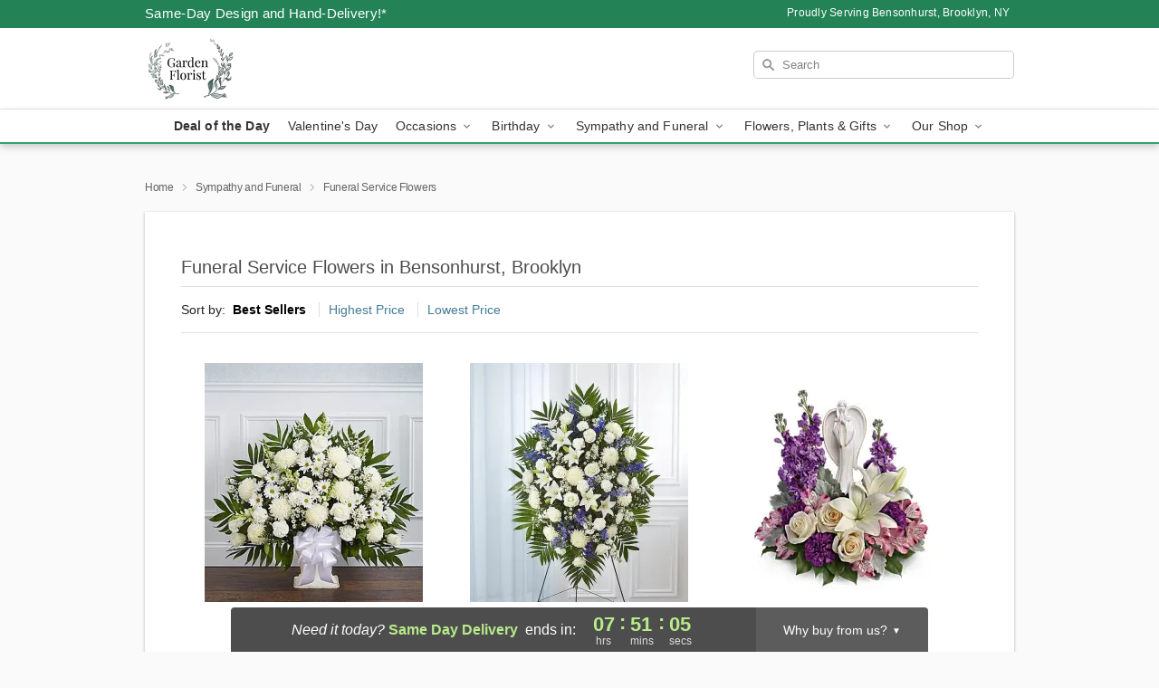

--- FILE ---
content_type: text/html; charset=UTF-8
request_url: https://www.gardenfloristnyc.com/funeral-service-flowers
body_size: 37056
content:
<!DOCTYPE html>
<html lang="en">

<head>
  <meta charset="UTF-8">
<meta name="msvalidate.01" content="" />
<meta name="verify-v1" content="WNSzFV8uJVitBa_T1Tld48vGxey3oUUWQb6Fb6Dn_Xg" />
<meta name="google-site-verification" content="WNSzFV8uJVitBa_T1Tld48vGxey3oUUWQb6Fb6Dn_Xg" />
<meta name="y_key" content="" />
<meta http-equiv="X-UA-Compatible" content="IE=edge" />
<meta http-equiv="Cache-Control" content="max-age=86400" />
<meta name="description" content="Order funeral service flower delivery from Garden Florist in Bensonhurst, Brooklyn, NY. Same-day delivery for funeral arrangements in Bensonhurst, Brooklyn." />
<meta id="viewport" name="viewport" content="width=device-width, initial-scale=1">
<meta http-equiv="Content-Language" content="en-us" />  <link rel="preconnect" href="https://www.lovingly.com/" crossorigin> <link rel="dns-prefetch" href="https://www.lovingly.com/"><link rel="preconnect" href="https://res.cloudinary.com/" crossorigin> <link rel="dns-prefetch" href="https://res.cloudinary.com/"><link rel="preconnect" href="https://www.google.com/" crossorigin> <link rel="dns-prefetch" href="https://www.google.com/"><link rel="preconnect" href="https://fonts.gstatic.com/" crossorigin> <link rel="dns-prefetch" href="https://fonts.gstatic.com/"><link rel="preconnect" href="https://maps.google.com/" crossorigin> <link rel="dns-prefetch" href="https://maps.google.com/"><link rel="preconnect" href="https://ajax.googleapis.com/" crossorigin> <link rel="dns-prefetch" href="https://ajax.googleapis.com/"><link rel="preconnect" href="https://fonts.gstatic.com/" crossorigin> <link rel="dns-prefetch" href="https://fonts.gstatic.com/">
  
  <meta property="og:url" content="https://www.gardenfloristnyc.com/funeral-service-flowers" />
<meta property="og:type" content="website" />
<meta property="og:title" content="Funeral Flowers For the Service in Bensonhurst, Brooklyn, NY - Garden Florist" />
<meta property="og:description" content="Order funeral service flower delivery from Garden Florist in Bensonhurst, Brooklyn, NY. Same-day delivery for funeral arrangements in Bensonhurst, Brooklyn." />
 
<meta property="og:image" content="http://res.cloudinary.com/ufn/image/upload/f_auto,q_auto,fl_progressive,w_375,h_264/ValentinesDay_BloomingwithLove_h-120_size-375_lang-EN_hmdrhj" />

<meta property="og:image:secure_url" content="https://res.cloudinary.com/ufn/image/upload/f_auto,q_auto,fl_progressive,w_375,h_264/ValentinesDay_BloomingwithLove_h-120_size-375_lang-EN_hmdrhj" />


<!-- Twitter cards -->

<meta name="twitter:card" content="summary_large_image">
<meta name="twitter:site" content="https://www.gardenfloristnyc.com/funeral-service-flowers">
<meta name="twitter:creator" content="">
<meta name="twitter:title" content="Funeral Flowers For the Service in Bensonhurst, Brooklyn, NY - Garden Florist">
<meta name="twitter:description" content="Order funeral service flower delivery from Garden Florist in Bensonhurst, Brooklyn, NY. Same-day delivery for funeral arrangements in Bensonhurst, Brooklyn.">
<meta name="twitter:image" content="ValentinesDay_BloomingwithLove_h-120_size-375_lang-EN_hmdrhjValentinesDay_BloomingwithLove_h-120_size-375_lang-EN_hmdrhj">
  
    <link rel="canonical" href="https://www.gardenfloristnyc.com/funeral-service-flowers" />

  <!-- secure Fav and touch icons -->
<link rel="apple-touch-icon" sizes="57x57" href="https://res.cloudinary.com/ufn/image/upload/c_pad,h_57,w_57,fl_progressive,f_auto,q_auto/v1654277644/lovingly-logos/lovingly-favicon.ico">
<link rel="apple-touch-icon" sizes="114x114" href="https://res.cloudinary.com/ufn/image/upload/c_pad,h_114,w_114,fl_progressive,f_auto,q_auto/v1654277644/lovingly-logos/lovingly-favicon.ico">
<link rel="apple-touch-icon" sizes="72x72" href="https://res.cloudinary.com/ufn/image/upload/c_pad,h_72,w_72,fl_progressive,f_auto,q_auto/v1654277644/lovingly-logos/lovingly-favicon.ico">
<link rel="apple-touch-icon-precomposed" href="https://res.cloudinary.com/ufn/image/upload/c_pad,h_57,w_57,fl_progressive,f_auto,q_auto/v1654277644/lovingly-logos/lovingly-favicon.ico">
<link rel="shortcut icon" href="https://res.cloudinary.com/ufn/image/upload/c_scale,h_15,w_15,fl_progressive,f_auto,q_auto/v1654277644/lovingly-logos/lovingly-favicon.ico">

  <title>
    Funeral Flowers For the Service in Bensonhurst, Brooklyn, NY - Garden Florist  </title>

    <script>
  window.storeCurrency = 'USD';
  </script>

    

<script>


var jsdata = {"gtm_code":"GTM-PTBBP8FF","site_identifier":"www.gardenfloristnyc.com","site_ga4_id":"G-77RW7V1T65"};

// Initialize the data layer with site identifier and optional GA4/AdWords IDs
window.dataLayer = window.dataLayer || [];
var dataLayerInit = {
  'site_identifier': jsdata.site_identifier
};

// Add GA4 ID if available
if (jsdata.site_ga4_id) {
  dataLayerInit['site_ga4_id'] = jsdata.site_ga4_id;
}

// Add AdWords conversion ID if available
if (jsdata.site_adwords_id) {
  dataLayerInit['site_adwords_id'] = jsdata.site_adwords_id;
}

window.dataLayer.push(dataLayerInit);

// Google Tag Manager
(function(w,d,s,l,i){w[l]=w[l]||[];w[l].push({'gtm.start':
new Date().getTime(),event:'gtm.js'});var f=d.getElementsByTagName(s)[0],
j=d.createElement(s),dl=l!='dataLayer'?'&l='+l:'';j.async=true;j.src=
'https://gtm.lovingly.com/gtm.js?id='+i+dl;f.parentNode.insertBefore(j,f);
})(window,document,'script','dataLayer',jsdata.gtm_code);
// End Google Tag Manager

</script>
  <link rel='stylesheet' href='/css/theme/gambit/gambit_category.css?v=1769105920'></link><link rel='preload' href='/css/theme/gambit/gambit_master.css?v=1769105920' as='style' onload='this.onload=null;this.rel="stylesheet"'></link><link rel='preload' href='/css/theme/gambit/gambit_skin_white_jade.css?v=1769105920' as='style' onload='this.onload=null;this.rel="stylesheet"'></link>
  
    <script type="application/ld+json">
{
    "@context": "https://schema.org",
    "@type": "Florist",
    "@id": "https://www.gardenfloristnyc.com#business",
    "name": "Garden Florist",
    "url": "https://www.gardenfloristnyc.com",
    "legalName": "GARDEN FLORIST NYC CORP",
    "description": "Order funeral service flower delivery from Garden Florist in Bensonhurst, Brooklyn, NY. Same-day delivery for funeral arrangements in Bensonhurst, Brooklyn.",
    "logo": "https://res.cloudinary.com/ufn/image/upload/f_auto,q_auto,fl_progressive,w_202,h_140/v1691281194/1691281194431_4.png",
    "image": [
        "https://res.cloudinary.com/ufn/image/upload/v1487123135/thor_splash/spring/Spring_Mobile.jpg"
    ],
    "priceRange": "$$",
    "telephone": "+17187753161",
    "email": "wecare@gardenfloristnyc.com",
    "currenciesAccepted": "USD",
    "acceptedPaymentMethod": [
        "Cash",
        "CreditCard"
    ],
    "address": {
        "@type": "PostalAddress",
        "streetAddress": "6301 18th Ave",
        "addressLocality": "Brooklyn",
        "addressRegion": "NY",
        "postalCode": "11204",
        "addressCountry": "US"
    },
    "geo": {
        "@type": "GeoCoordinates",
        "latitude": 40.6200942,
        "longitude": -73.9888568
    },
    "hasMap": "https://www.google.com/maps/dir/?api=1\u0026destination=40.62009420,-73.98885680\u0026travelmode=driving",
    "openingHours": [
        "Su 09:00:00-18:00:00",
        "Mo 09:00:00-20:00:00",
        "Tu 09:00:00-20:00:00",
        "We 09:00:00-20:00:00",
        "Th 09:00:00-20:00:00",
        "Fr 09:00:00-20:00:00",
        "Sa 09:00:00-20:00:00"
    ],
    "sameAs": [
        "https://g.page/r/CbHWOaLwMz1SEBM/review",
        "https://www.facebook.com/profile.php?id=100093229995911",
        "https://www.yelp.com/biz/garden-florist-brooklyn",
        "https://www.instagram.com/gardenfloristnyc/",
        "https://g.page/r/CbHWOaLwMz1SEBM"
    ],
    "contactPoint": {
        "@type": "ContactPoint",
        "contactType": "customer service",
        "telephone": "+17187753161",
        "email": "wecare@gardenfloristnyc.com",
        "areaServed": "Brooklyn NY",
        "availableLanguage": [
            "English"
        ]
    },
    "areaServed": {
        "@type": "AdministrativeArea",
        "name": "Brooklyn, NY"
    },
    "makesOffer": [
        {
            "@type": "Offer",
            "name": "Florist\u0027s Choice Daily Deal",
            "price": "44.95",
            "priceCurrency": "USD",
            "availability": "https://schema.org/InStock",
            "url": "https://www.gardenfloristnyc.com/flowers/florists-choice-daily-deal"
        },
        {
            "@type": "Offer",
            "name": "Same-Day Flower Delivery Service",
            "price": "0.00",
            "priceCurrency": "USD",
            "availability": "https://schema.org/InStock",
            "url": "https://www.gardenfloristnyc.com/delivery-policy"
        }
    ]
}
</script>

  
</head>

<body class="body
       is-gray-background        white-skin">
    
<!-- Google Tag Manager (noscript) -->
<noscript><iframe src="https://gtm.lovingly.com/ns.html?id=GTM-PTBBP8FF"
height="0" width="0" style="display:none;visibility:hidden"></iframe></noscript>
<!-- End Google Tag Manager (noscript) -->

  <a class="main-content-link" href="#maincontent">Skip to main content</a>

  <div id="covidModal" role="dialog" aria-label="Covid-19 Modal" class="reveal-modal animated medium covid-modal" data-reveal>

  <p>For our<strong> freshest, most beautiful blooms, please shop our <a href="/flowers/florists-choice-daily-deal" title="Deal of the Day">Florist’s Choice</a> options,</strong> as we may be experiencing
      delays in receiving shipments of certain flower types.
  </p>

  <p>Please note that for all other orders, we may need to replace stems so we can deliver the freshest bouquet possible, and we may have to use a different vase.</p>

  <p>We promise to always deliver a  <strong>fresh, beautiful, and completely one-of-a-kind gift</strong> of the same or greater value as what you selected.<p>

  <p>Deliveries may also be impacted by COVID-19 restrictions. Rest assured that we are taking all recommended precautions to ensure customer satisfaction and safety.
    <br>
    <br>
    Delivery impacts may include:</p>
  <ul>
    <li>Restricted deliveries to hospitals or nursing homes </li>
    <li>Restricted deliveries to office buildings </li>
    <li>Restricted access to certain regional areas</li>
  </ul>

  <p>In addition, we may be using “no contact” delivery procedures. After confirming that the
    recipient is available to accept, their gift will be left at the door and the delivery driver will step back a
    safe distance to ensure they receive their gift.</p>

  <p>Please see our <a href="/about-us" aria-label="About Us">About Us</a> page for more details. We appreciate
        your understanding and support!</p>

  <a class="close-reveal-modal" aria-label="Close Covid-19 modal" tabindex="0" role="button">&#215;</a>

</div>

<div id="deliveryLaterModal" role="dialog" aria-label="Delivery Later Modal" aria-modal="true" class="reveal-modal animated medium covid-modal delivery-later-modal" data-reveal>

  <img class="delivery-later-modal__logo b-lazy" src="[data-uri]" data-src="https://res.cloudinary.com/ufn/image/upload/v1586371085/gift-now-logo_xqjmjz.svg" alt="Gift Now, Deliver Later logo">

  <div id="delivery-later-title" class="delivery-later-modal-title">Gift Now, Deliver Later</div>

  <p class="delivery-later-modal-subtitle">With <strong>Gift Now, Deliver Later</strong>, you'll send smiles twice! Here's how:</p>
  <img class="delivery-later-modal__small-image b-lazy" src="[data-uri]" data-src="https://res.cloudinary.com/ufn/image/upload/v1675263741/gift-card_yjh09i.svg" alt="Gift Card Logo">
  <p class="delivery-later-modal__instructions-copy">SMILE 1
  </p>
  <p>When you complete your purchase, your lucky recipient will instantly receive a surprise email that includes your card message and a picture of the flowers you chose.</p>
  <img class="delivery-later-modal__small-image b-lazy" src="[data-uri]" data-src="https://res.cloudinary.com/ufn/image/upload/v1675263852/Flowers_gsren6.svg" alt="Flowers logo">
  <p class="delivery-later-modal__instructions-copy">SMILE 2</p>

  <p>As soon as possible (usually within two weeks), we'll contact your recipient to schedule delivery of their gorgeous floral gift. Trust us, it'll be worth the wait! </p>

  <a class="close-reveal-modal" aria-label="Close Gift Now, Deliver Later modal" tabindex="0" role="button">&#215;</a>

</div>

<div id="alcoholModal" role="dialog" aria-label="Alcohol Modal" aria-modal="true" class="reveal-modal animated medium covid-modal" data-reveal>

  <p id="alcohol-modal-title"><strong>Wine for every occasion</strong></p>

  <p>We offer a wide-selection of premium wines to perfectly pair with your floral gift.</p>

  <p>Ordering a bottle (or two!) from our site is easy. Just make sure that:</p>
  <ul>
    <li>You're 21 or older</li>
    <li>The person picking up or receiving the delivery is 21 or older</li>
  </ul>

  <a class="close-reveal-modal" aria-label="Close alcohol modal" tabindex="0" role="button">&#215;</a>

</div>      <!-- Hidden trigger link for the modal -->
    <a href="#" data-reveal-id="coupon-modal" style="display: none;">Open Coupon Details</a>

    <div id="coupon-modal" class="reveal-modal animated small" data-reveal role="dialog" aria-label="coupon-modal-title" aria-modal="true">
        <div class="coupon-modal-content">
            <div class="coupon-modal-close">
                <div class="close-icon">
                    <a class="close-reveal-modal" aria-label="Close modal" tabindex="0" role="button">&#215;</a>
                </div>
            </div>
            <div class="coupon-modal-text">
                <p id="coupon-modal-title" class="banner-modal-content"></p>
            </div>
        </div>
    </div>

    <script>
        window.couponData = [];
    </script>

 
  
  
    <header id="stickyHeader">
            <div class="header__top-banner theme__background-color--dark">
        <div class="row">

          <div class="sticky__content">

            <!-- Sticky content -->
            <div class="sticky__store-name">
              <a class="JSVAR__lovingly-exclusive-override-slug" href="/" title="Garden Florist - Bensonhurst, Brooklyn Flower Delivery" notranslate>
                Garden Florist              </a>
            </div>
            <div class="sticky__assurance">100% Florist-Designed and Hand-Delivered!</div>

          </div>

          <div class="header__text-container">
            <!-- Non-sticky content -->
            <div class="header__established">
              <a class="JSVAR__lovingly-exclusive-override-slug" href="/delivery-policy#:~:text=Same%20Day%20Delivery,-%3A" aria-label="Delivery Policy" title="Same-Day Design and Hand-Delivery!" target="_blank">
                Same-Day Design and Hand-Delivery!*
              </a>
            </div>

            <div class="header__phone-address">
                              <span id="proudly_serving" style="margin-right: 5px;"> 
                  Proudly Serving Bensonhurst, Brooklyn, NY                                  </span>
                          </div>
          </div>

        </div>

      </div>

      <div class="header__solid-skin-container">

        <div class="row header__container">

          <div class="header">

            <!-- Left column -->
<div class="hide-for-small header__logo-container ieLogoContainer">

  <div>

    <a href="/" aria-label="Garden Florist" class="JSVAR__lovingly-exclusive-override-slug header__logo-image-container header__logo-text" id="fittext1" title="Garden Florist - Bensonhurst, Brooklyn Flower Delivery">

      <figure><img loading="eager" alt="Flower delivery in Bensonhurst, Brooklyn NY image" src="https://res.cloudinary.com/ufn/image/upload/c_pad,f_auto,q_auto,fl_progressive/1691281194431_4" /><figcaption>Garden Florist - Flower Delivery in Bensonhurst, Brooklyn, NY</figcaption></figure>
    </a>
  </div>

</div>
            <!-- Center column -->
<div class="hide-for-small free-delivery__container ">

  
    &nbsp;
  
</div>

            <!-- Right column -->
            <div class="hide-for-small header__right-column logo_vert_align header__no-free-delivery">

              <!-- Search Bar -->
<div class="search__container ">
  
  <form action="/categories/searchProds" role="search" class="search-form" id="search-form-desktop" method="get" accept-charset="utf-8">
  <input name="sr" class="search-field search-input left" aria-label="Search" placeholder="Search" id="search-input-gambit-desktop" type="text"/>
  <input type="hidden" name="s_en" id="search-endesktop"/>
  <input class="hide" aria-hidden="1" type="submit" value="Submit Search Form"/>
  <label class="placeholder-label" id="search-placeholder-fallback-desktop">Search</label>

</form>
</div><!--/search__container-->

            </div>

          </div>

        </div>

      </div>

      <!-- NAVIGATION -->
      
<section class="mobile-navigation-bar" id="mobile-navigation-bar">
  <div class="mobile-navigation-bar__toggle hide-mobile-nav">
    <div id="toggle-nav" class="hamburger hamburger--squeeze js-hamburger">
      <div class="hamburger-box">
        <div class="hamburger-inner"></div>
      </div>
    </div>
  </div>
  <div class="mobile-navigation-bar__name hide-mobile-nav">
    <a class="JSVAR__lovingly-exclusive-override-slug" title="Garden Florist" href="/">
      Garden Florist    </a>
  </div>
  <div class="mobile-navigation-bar__right-section hide-mobile-nav">
    <button id="searchIcon" type="submit" alt="Open search input">
    <img width="19" height="19" alt="search glass icon"
        src="https://res.cloudinary.com/ufn/image/upload/w_19,h_19,f_auto,q_auto/v1472224554/storefront_assets/search.png" />
</button>
    <!-- Back button : id backNext -->
<div class="back-next-button__container" id="backNext">
    <button type="button" role="button"  class="back-next-button" id="navBackButton">
        <img height="auto" src="https://res.cloudinary.com/ufn/image/upload/v1570470309/arrow_upward-24px_gjozgt.svg"
            alt="Back arrow" />
    </button>
</div>  </div>

  <div id="mobileSearchContainer" class="search-form__container hide-mobile-nav">
    <!-- Search Bar -->
<div class="search__container ">
  
  <form action="/categories/searchProds" role="search" class="search-form" id="search-form-mobile" method="get" accept-charset="utf-8">
  <input name="sr" class="search-field search-input left" aria-label="Search" placeholder="Search" id="search-input-gambit-mobile" type="text"/>
  <input type="hidden" name="s_en" id="search-enmobile"/>
  <input class="hide" aria-hidden="1" type="submit" value="Submit Search Form"/>
  <label class="placeholder-label" id="search-placeholder-fallback-mobile">Search</label>

</form>
</div><!--/search__container-->
  </div>

  <div class="mobile-navigation__side-list hide-mobile-nav" id="mobile-nav-sidebar">
    <ul>
      <li class="sr-only">Nav Menu</li>
    </ul>
  </div>

  <div role="navigation" id="mobile-nav-content" class="mobile-navigation__main-list hide-mobile-nav">
    <ul>
      <!-- DEAL OF THE DAY -->
      <li class="mobile-navigation__list-item promoted-product-link">
        <a href="/flowers/florists-choice-daily-deal" title="View Deal of the Day Product" class="mobile-navigation__deal-link JSVAR__lovingly-exclusive-override-slug" aria-label="Deal of the Day">Deal of the Day</a>      </li>

      <!-- FEATURED CATEGORY -->
                      <li class="mobile-navigation__list-item">
          <a href="/valentines-day" class="">Valentine's Day</a>        </li>
      
            
      <li class="mobile-navigation__list-item mobile-navigation__has-dropdown">
        <button type="button" role="button" aria-haspopup="true" aria-expanded="false" class="mobile-navigation__dropdown-button"
          data-ul="occasions">Occasions          <svg role="presentation" class="right-carat" xmlns="http://www.w3.org/2000/svg" width="24" height="24" viewBox="0 0 24 24">
            <path data-name="Path 731" d="M8.59,16.59,13.17,12,8.59,7.41,10,6l6,6-6,6Z" fill="#000" ></path>
            <path data-name="Path 732" d="M0,0H24V24H0Z" fill="none" ></path>
          </svg>
        </button>
        <ul id="occasions">
          
<ul class="navigation__dropdown-list split-column"><li><a href="/valentines-day" title="Visit the Valentine's Day category" class="">Valentine's Day</a></li><li><a href="/winter" title="Visit the Winter category" class="">Winter</a></li><li><a href="/birthday" title="Visit the Birthday category" class="">Birthday</a></li><li><a href="/sympathy-and-funeral" title="Visit the Sympathy and Funeral category" class="">Sympathy and Funeral</a></li><li><a href="/any-occasion" title="Visit the Any Occasion category" class="">Any Occasion</a></li><li><a href="/love-and-romance" title="Visit the Love and Romance category" class="">Love and Romance</a></li><li><a href="/thinking-of-you" title="Visit the Thinking of You category" class="">Thinking of You</a></li><li><a href="/im-sorry-flowers" title="Visit the I'm Sorry Flowers category" class="">I'm Sorry Flowers</a></li><li><a href="/new-baby" title="Visit the New Baby category" class="">New Baby</a></li><li><a href="/get-well" title="Visit the Get Well category" class="">Get Well</a></li><li><a href="/anniversary" title="Visit the Anniversary category" class="">Anniversary</a></li><li><a href="/just-because" title="Visit the Just Because category" class="">Just Because</a></li><li><a href="/thank-you" title="Visit the Thank You category" class="">Thank You</a></li><li><a href="/congratulations" title="Visit the Congratulations category" class="">Congratulations</a></li><li><a href="/business-gifting" title="Visit the Business Gifting category" class="">Business Gifting</a></li><li><a href="/prom" title="Visit the Prom category" class="">Prom</a></li></ul>
        </ul>
      </li>
            
      <li class="mobile-navigation__list-item mobile-navigation__has-dropdown">
        <button type="button" role="button" aria-haspopup="true" aria-expanded="false" class="mobile-navigation__dropdown-button"
          data-ul="birthday">Birthday          <svg role="presentation" class="right-carat" xmlns="http://www.w3.org/2000/svg" width="24" height="24" viewBox="0 0 24 24">
            <path data-name="Path 731" d="M8.59,16.59,13.17,12,8.59,7.41,10,6l6,6-6,6Z" fill="#000" ></path>
            <path data-name="Path 732" d="M0,0H24V24H0Z" fill="none" ></path>
          </svg>
        </button>
        <ul id="birthday">
          
<ul class="navigation__dropdown-list "><li><a href="/birthday" title="Visit the All Birthday category" class="">All Birthday</a></li><li><a href="/birthday-for-friend" title="Visit the Birthday for Friend category" class="">Birthday for Friend</a></li><li><a href="/birthday-for-her" title="Visit the Birthday for Her category" class="">Birthday for Her</a></li><li><a href="/birthday-for-mom" title="Visit the Birthday for Mom category" class="">Birthday for Mom</a></li><li><a href="/birthday-for-colleague" title="Visit the Birthday for Colleague category" class="">Birthday for Colleague</a></li><li><a href="/birthday-gift-baskets" title="Visit the Birthday Gift Baskets category" class="">Birthday Gift Baskets</a></li><li><a href="/birthday-for-him" title="Visit the Birthday for Him category" class="">Birthday for Him</a></li></ul>
        </ul>
      </li>
            
      <li class="mobile-navigation__list-item mobile-navigation__has-dropdown">
        <button type="button" role="button" aria-haspopup="true" aria-expanded="false" class="mobile-navigation__dropdown-button"
          data-ul="sympathy_and_funeral">Sympathy and Funeral          <svg role="presentation" class="right-carat" xmlns="http://www.w3.org/2000/svg" width="24" height="24" viewBox="0 0 24 24">
            <path data-name="Path 731" d="M8.59,16.59,13.17,12,8.59,7.41,10,6l6,6-6,6Z" fill="#000" ></path>
            <path data-name="Path 732" d="M0,0H24V24H0Z" fill="none" ></path>
          </svg>
        </button>
        <ul id="sympathy_and_funeral">
          
<ul class="navigation__dropdown-list split-column"><li><a href="/sympathy-and-funeral" title="Visit the All Sympathy and Funeral category" class="">All Sympathy and Funeral</a></li><li><a href="/funeral-sprays-and-wreaths" title="Visit the Funeral Sprays and Wreaths category" class="">Funeral Sprays and Wreaths</a></li><li><a href="/funeral-service-flowers" title="Visit the Funeral Service Flowers category" class="">Funeral Service Flowers</a></li><li><a href="/sympathy-for-home-or-office" title="Visit the Sympathy for Home or Office category" class="">Sympathy for Home or Office</a></li><li><a href="/sympathy-plants" title="Visit the Sympathy Plants category" class="">Sympathy Plants</a></li><li><a href="/loss-of-a-pet" title="Visit the Loss of a Pet category" class="">Loss of a Pet</a></li></ul>
        </ul>
      </li>
            
      <li class="mobile-navigation__list-item mobile-navigation__has-dropdown">
        <button type="button" role="button" aria-haspopup="true" aria-expanded="false" class="mobile-navigation__dropdown-button"
          data-ul="flowers__plants___gifts">Flowers, Plants & Gifts          <svg role="presentation" class="right-carat" xmlns="http://www.w3.org/2000/svg" width="24" height="24" viewBox="0 0 24 24">
            <path data-name="Path 731" d="M8.59,16.59,13.17,12,8.59,7.41,10,6l6,6-6,6Z" fill="#000" ></path>
            <path data-name="Path 732" d="M0,0H24V24H0Z" fill="none" ></path>
          </svg>
        </button>
        <ul id="flowers__plants___gifts">
          
<ul class="navigation__dropdown-list triple-column"><li class="navigation__subnav-list"><div class="navigation__dropdown-title">Flower Type</div><ul class="navigation__dropdown-list"><li><a href="/tulips" title="Visit the Tulips category" class="">Tulips</a></li><li><a href="/sunflowers" title="Visit the Sunflowers category" class="">Sunflowers</a></li><li><a href="/orchids" title="Visit the Orchids category" class="">Orchids</a></li><li><a href="/lilies" title="Visit the Lilies category" class="">Lilies</a></li><li><a href="/roses" title="Visit the Roses category" class="">Roses</a></li></ul></li><li class="navigation__subnav-list"><div class="navigation__dropdown-title">Plants</div><ul class="navigation__dropdown-list"><li><a href="/green-plants" title="Visit the Green Plants category" class="">Green Plants</a></li><li><a href="/blooming-plants" title="Visit the Blooming Plants category" class="">Blooming Plants</a></li><li><a href="/orchid-plants" title="Visit the Orchid Plants category" class="">Orchid Plants</a></li></ul></li><li class="navigation__subnav-list"><div class="navigation__dropdown-title">Color</div><ul class="navigation__dropdown-list"><li><a href="/purple" title="Visit the Purple category" class="">Purple</a></li><li><a href="/pink" title="Visit the Pink category" class="">Pink</a></li><li><a href="/mixed" title="Visit the Mixed category" class="">Mixed</a></li><li><a href="/yellow" title="Visit the Yellow category" class="">Yellow</a></li><li><a href="/white" title="Visit the White category" class="">White</a></li><li><a href="/green" title="Visit the Green category" class="">Green</a></li><li><a href="/orange" title="Visit the Orange category" class="">Orange</a></li><li><a href="/red" title="Visit the Red category" class="">Red</a></li><li><a href="/blue" title="Visit the Blue category" class="">Blue</a></li></ul></li><li class="navigation__subnav-list"><div class="navigation__dropdown-title">Collections</div><ul class="navigation__dropdown-list"><li><a href="/premium-collection" title="Visit the Premium Collection category" class="">Premium Collection</a></li><li><a href="/gift-baskets" title="Visit the Gift Baskets category" class="">Gift Baskets</a></li><li><a href="/modern" title="Visit the Modern category" class="">Modern</a></li><li><a href="/boutonnieres-corsages" title="Visit the Boutonnieres & Corsages category" class="">Boutonnieres & Corsages</a></li><li><a href="/our-custom-designs" title="Visit the Our Custom Designs category" class="">Our Custom Designs</a></li><li><a href="/value-flowers-gifts" title="Visit the Value Flowers & Gifts category" class="">Value Flowers & Gifts</a></li><li><a href="/gift-bundles" title="Visit the Gift Bundles category" class="">Gift Bundles</a></li></ul></li><li class="navigation__subnav-list"><div class="navigation__dropdown-title">By Price</div><ul class="navigation__dropdown-list"><li><a href="/flowers-under-50" title="Visit the Flowers Under $50 category" class="">Flowers Under $50</a></li><li><a href="/flowers-50-to-60" title="Visit the Flowers $50 to $60 category" class="">Flowers $50 to $60</a></li><li><a href="/flowers-60-to-80" title="Visit the Flowers $60 to $80 category" class="">Flowers $60 to $80</a></li><li><a href="/flowers-over-80" title="Visit the Flowers Over $80 category" class="">Flowers Over $80</a></li></ul></li></ul>
        </ul>
      </li>
      
      <li class="mobile-navigation__list-item mobile-navigation__has-dropdown">
        <button type="button" role="button" aria-haspopup="true" aria-expanded="false" data-ul="our-shop" class="mobile-navigation__dropdown-button" title="Learn more about our shop">
          OUR SHOP
          <svg role="presentation" class="right-carat" xmlns="http://www.w3.org/2000/svg" width="24" height="24" viewBox="0 0 24 24">
            <path id="Path_731" data-name="Path 731" d="M8.59,16.59,13.17,12,8.59,7.41,10,6l6,6-6,6Z" fill="#000" />
            <path id="Path_732" data-name="Path 732" d="M0,0H24V24H0Z" fill="none" />
          </svg>
        </button>
        <ul id="our-shop">
          <li><a title="Visit Delivery Policy" href="/delivery-policy">Delivery Policy</a></li>          <li>
            <a href="/about-us">About Us</a>          </li>
          
                      <div class="navigation__dropdown-title">Flower Delivery</div>
            <ul class="navigation__dropdown-list">
              <li><a title="Flower Delivery in Brooklyn, NY" aria-label="Flower Delivery in Brooklyn, NY" href="/flower-delivery/ny/brooklyn">Brooklyn, NY</a></li><li><a title="Flower Delivery in Woodhaven, NY" aria-label="Flower Delivery in Woodhaven, NY" href="/flower-delivery/ny/woodhaven">Woodhaven, NY</a></li><li><a title="Flower Delivery in Ozone Park, NY" aria-label="Flower Delivery in Ozone Park, NY" href="/flower-delivery/ny/ozone-park">Ozone Park, NY</a></li><li><a title="Flower Delivery in Howard Beach, NY" aria-label="Flower Delivery in Howard Beach, NY" href="/flower-delivery/ny/howard-beach">Howard Beach, NY</a></li><li><a title="Flower Delivery in Ridgewood, NY" aria-label="Flower Delivery in Ridgewood, NY" href="/flower-delivery/ny/ridgewood">Ridgewood, NY</a></li><li><a title="Flower Delivery in Maspeth, NY" aria-label="Flower Delivery in Maspeth, NY" href="/flower-delivery/ny/maspeth">Maspeth, NY</a></li><li><a title="Flower Delivery in Long Island City, NY" aria-label="Flower Delivery in Long Island City, NY" href="/flower-delivery/ny/long-island-city">Long Island City, NY</a></li>            </ul>
                    
        </ul>
      </li>

    </ul>
  </div>

  <!-- Mobile View -->
<div role="timer" class="countdown-timer__mobile show-for-small hide-force" id="countdownTimerv2ContainerMobile">
      <div class="inner">

      <strong>
                <span id="deliveryDayTextMobile"></span>
      </strong>

      <div class="right-side-timer">
        <span class="small">&nbsp;Ends in:&nbsp;</span>
        <div id="countdownTimerv2Mobile" class="timer-mobile" notranslate></div>
      </div>
    </div>

    </div>
</section>
<nav role="navigation" class="navigation theme__border-color--medium"
  id="topbar">
  <ul class="navigation__main-list">

    <!-- DEAL OF THE DAY -->
    <li class="navigation__main-link no-dropdown promoted-product-link">
      <strong>
        <a href="/flowers/florists-choice-daily-deal" title="View Deal of the Day Product" class="navigation__main-link-item JSVAR__lovingly-exclusive-override-slug" aria-label="Deal of the Day">Deal of the Day</a>      </strong>
    </li>

    <!-- FEATURED CATEGORY -->
                  <li class="navigation__main-link no-dropdown">
          <a href="/valentines-day" class="navigation__main-link-item ">Valentine's Day</a>        </li>
    
          
      <!-- Inject Sympathy Funeral category into this place -->
                                  <!-- <li class="navigation__main-link no-dropdown"> -->
                      <!-- </li> -->
              
      <li class="navigation__main-link navigation__has-dropdown">
        <button type="button" role="button" aria-haspopup="true" aria-expanded="false" class="navigation__main-link-item">Occasions <img
            class="b-lazy carat" src=[data-uri]
            data-src="https://res.cloudinary.com/ufn/image/upload/v1571166165/down-carat_lpniwv"
            alt="Dropdown down carat" /></button>
        <div class="navigation__dropdown">
          <div class="navigation__dropdown-content">
            <div class="navigation__dropdown-list-wrapper">
              <div class="navigation__dropdown-title">Occasions</div>
              
<ul class="navigation__dropdown-list split-column"><li><a href="/valentines-day" title="Visit the Valentine's Day category" class="">Valentine's Day</a></li><li><a href="/winter" title="Visit the Winter category" class="">Winter</a></li><li><a href="/birthday" title="Visit the Birthday category" class="">Birthday</a></li><li><a href="/sympathy-and-funeral" title="Visit the Sympathy and Funeral category" class="">Sympathy and Funeral</a></li><li><a href="/any-occasion" title="Visit the Any Occasion category" class="">Any Occasion</a></li><li><a href="/love-and-romance" title="Visit the Love and Romance category" class="">Love and Romance</a></li><li><a href="/thinking-of-you" title="Visit the Thinking of You category" class="">Thinking of You</a></li><li><a href="/im-sorry-flowers" title="Visit the I'm Sorry Flowers category" class="">I'm Sorry Flowers</a></li><li><a href="/new-baby" title="Visit the New Baby category" class="">New Baby</a></li><li><a href="/get-well" title="Visit the Get Well category" class="">Get Well</a></li><li><a href="/anniversary" title="Visit the Anniversary category" class="">Anniversary</a></li><li><a href="/just-because" title="Visit the Just Because category" class="">Just Because</a></li><li><a href="/thank-you" title="Visit the Thank You category" class="">Thank You</a></li><li><a href="/congratulations" title="Visit the Congratulations category" class="">Congratulations</a></li><li><a href="/business-gifting" title="Visit the Business Gifting category" class="">Business Gifting</a></li><li><a href="/prom" title="Visit the Prom category" class="">Prom</a></li></ul>            </div>
            <div class="navigation__dropdown-divider"></div>
            <div class="navigation__dropdown-promo">
              <a href="/flowers/florists-choice-daily-deal" class="navigation__dropdown-promo-link" aria-label="Deal of the Day"><img alt="Your expert designer will create a unique hand-crafted arrangement." width="304" height="140" src="https://res.cloudinary.com/ufn/image/upload/f_auto,q_auto,fl_progressive,w_304,h_140/Covid-Desktop-Nav-Banner_ynp9ab"></a>            </div>
          </div>
        </div>
      </li>
          
      <!-- Inject Sympathy Funeral category into this place -->
                                  <!-- <li class="navigation__main-link no-dropdown"> -->
                      <!-- </li> -->
              
      <li class="navigation__main-link navigation__has-dropdown">
        <button type="button" role="button" aria-haspopup="true" aria-expanded="false" class="navigation__main-link-item">Birthday <img
            class="b-lazy carat" src=[data-uri]
            data-src="https://res.cloudinary.com/ufn/image/upload/v1571166165/down-carat_lpniwv"
            alt="Dropdown down carat" /></button>
        <div class="navigation__dropdown">
          <div class="navigation__dropdown-content">
            <div class="navigation__dropdown-list-wrapper">
              <div class="navigation__dropdown-title">Birthday</div>
              
<ul class="navigation__dropdown-list split-column"><li><a href="/birthday" title="Visit the All Birthday category" class="">All Birthday</a></li><li><a href="/birthday-for-friend" title="Visit the Birthday for Friend category" class="">Birthday for Friend</a></li><li><a href="/birthday-for-her" title="Visit the Birthday for Her category" class="">Birthday for Her</a></li><li><a href="/birthday-for-mom" title="Visit the Birthday for Mom category" class="">Birthday for Mom</a></li><li><a href="/birthday-for-colleague" title="Visit the Birthday for Colleague category" class="">Birthday for Colleague</a></li><li><a href="/birthday-gift-baskets" title="Visit the Birthday Gift Baskets category" class="">Birthday Gift Baskets</a></li><li><a href="/birthday-for-him" title="Visit the Birthday for Him category" class="">Birthday for Him</a></li></ul>            </div>
            <div class="navigation__dropdown-divider"></div>
            <div class="navigation__dropdown-promo">
              <a href="/flowers/florists-choice-daily-deal" class="navigation__dropdown-promo-link" aria-label="Deal of the Day"><img alt="Your expert designer will create a unique hand-crafted arrangement." width="304" height="140" src="https://res.cloudinary.com/ufn/image/upload/f_auto,q_auto,fl_progressive,w_304,h_140/Covid-Desktop-Nav-Banner_ynp9ab"></a>            </div>
          </div>
        </div>
      </li>
          
      <!-- Inject Sympathy Funeral category into this place -->
                                  <!-- <li class="navigation__main-link no-dropdown"> -->
                      <!-- </li> -->
              
      <li class="navigation__main-link navigation__has-dropdown">
        <button type="button" role="button" aria-haspopup="true" aria-expanded="false" class="navigation__main-link-item">Sympathy and Funeral <img
            class="b-lazy carat" src=[data-uri]
            data-src="https://res.cloudinary.com/ufn/image/upload/v1571166165/down-carat_lpniwv"
            alt="Dropdown down carat" /></button>
        <div class="navigation__dropdown">
          <div class="navigation__dropdown-content">
            <div class="navigation__dropdown-list-wrapper">
              <div class="navigation__dropdown-title">Sympathy and Funeral</div>
              
<ul class="navigation__dropdown-list split-column"><li><a href="/sympathy-and-funeral" title="Visit the All Sympathy and Funeral category" class="">All Sympathy and Funeral</a></li><li><a href="/funeral-sprays-and-wreaths" title="Visit the Funeral Sprays and Wreaths category" class="">Funeral Sprays and Wreaths</a></li><li><a href="/funeral-service-flowers" title="Visit the Funeral Service Flowers category" class="">Funeral Service Flowers</a></li><li><a href="/sympathy-for-home-or-office" title="Visit the Sympathy for Home or Office category" class="">Sympathy for Home or Office</a></li><li><a href="/sympathy-plants" title="Visit the Sympathy Plants category" class="">Sympathy Plants</a></li><li><a href="/loss-of-a-pet" title="Visit the Loss of a Pet category" class="">Loss of a Pet</a></li></ul>            </div>
            <div class="navigation__dropdown-divider"></div>
            <div class="navigation__dropdown-promo">
              <a href="/flowers/florists-choice-daily-deal" class="navigation__dropdown-promo-link" aria-label="Deal of the Day"><img alt="Your expert designer will create a unique hand-crafted arrangement." width="304" height="140" src="https://res.cloudinary.com/ufn/image/upload/f_auto,q_auto,fl_progressive,w_304,h_140/Covid-Desktop-Nav-Banner_ynp9ab"></a>            </div>
          </div>
        </div>
      </li>
          
      <!-- Inject Sympathy Funeral category into this place -->
                                  <!-- <li class="navigation__main-link no-dropdown"> -->
                      <!-- </li> -->
              
      <li class="navigation__main-link navigation__has-dropdown">
        <button type="button" role="button" aria-haspopup="true" aria-expanded="false" class="navigation__main-link-item">Flowers, Plants & Gifts <img
            class="b-lazy carat" src=[data-uri]
            data-src="https://res.cloudinary.com/ufn/image/upload/v1571166165/down-carat_lpniwv"
            alt="Dropdown down carat" /></button>
        <div class="navigation__dropdown">
          <div class="navigation__dropdown-content">
            <div class="navigation__dropdown-list-wrapper">
              <div class="navigation__dropdown-title"></div>
              
<ul class="navigation__dropdown-list triple-column"><li class="navigation__subnav-list"><div class="navigation__dropdown-title">Flower Type</div><ul class="navigation__dropdown-list"><li><a href="/tulips" title="Visit the Tulips category" class="">Tulips</a></li><li><a href="/sunflowers" title="Visit the Sunflowers category" class="">Sunflowers</a></li><li><a href="/orchids" title="Visit the Orchids category" class="">Orchids</a></li><li><a href="/lilies" title="Visit the Lilies category" class="">Lilies</a></li><li><a href="/roses" title="Visit the Roses category" class="">Roses</a></li></ul></li><li class="navigation__subnav-list"><div class="navigation__dropdown-title">Plants</div><ul class="navigation__dropdown-list"><li><a href="/green-plants" title="Visit the Green Plants category" class="">Green Plants</a></li><li><a href="/blooming-plants" title="Visit the Blooming Plants category" class="">Blooming Plants</a></li><li><a href="/orchid-plants" title="Visit the Orchid Plants category" class="">Orchid Plants</a></li></ul></li><li class="navigation__subnav-list"><div class="navigation__dropdown-title">Color</div><ul class="navigation__dropdown-list"><li><a href="/purple" title="Visit the Purple category" class="">Purple</a></li><li><a href="/pink" title="Visit the Pink category" class="">Pink</a></li><li><a href="/mixed" title="Visit the Mixed category" class="">Mixed</a></li><li><a href="/yellow" title="Visit the Yellow category" class="">Yellow</a></li><li><a href="/white" title="Visit the White category" class="">White</a></li><li><a href="/green" title="Visit the Green category" class="">Green</a></li><li><a href="/orange" title="Visit the Orange category" class="">Orange</a></li><li><a href="/red" title="Visit the Red category" class="">Red</a></li><li><a href="/blue" title="Visit the Blue category" class="">Blue</a></li></ul></li><li class="navigation__subnav-list"><div class="navigation__dropdown-title">Collections</div><ul class="navigation__dropdown-list"><li><a href="/premium-collection" title="Visit the Premium Collection category" class="">Premium Collection</a></li><li><a href="/gift-baskets" title="Visit the Gift Baskets category" class="">Gift Baskets</a></li><li><a href="/modern" title="Visit the Modern category" class="">Modern</a></li><li><a href="/boutonnieres-corsages" title="Visit the Boutonnieres & Corsages category" class="">Boutonnieres & Corsages</a></li><li><a href="/our-custom-designs" title="Visit the Our Custom Designs category" class="">Our Custom Designs</a></li><li><a href="/value-flowers-gifts" title="Visit the Value Flowers & Gifts category" class="">Value Flowers & Gifts</a></li><li><a href="/gift-bundles" title="Visit the Gift Bundles category" class="">Gift Bundles</a></li></ul></li><li class="navigation__subnav-list"><div class="navigation__dropdown-title">By Price</div><ul class="navigation__dropdown-list"><li><a href="/flowers-under-50" title="Visit the Flowers Under $50 category" class="">Flowers Under $50</a></li><li><a href="/flowers-50-to-60" title="Visit the Flowers $50 to $60 category" class="">Flowers $50 to $60</a></li><li><a href="/flowers-60-to-80" title="Visit the Flowers $60 to $80 category" class="">Flowers $60 to $80</a></li><li><a href="/flowers-over-80" title="Visit the Flowers Over $80 category" class="">Flowers Over $80</a></li></ul></li></ul>            </div>
            <div class="navigation__dropdown-divider"></div>
            <div class="navigation__dropdown-promo">
              <a href="/flowers/florists-choice-daily-deal" class="navigation__dropdown-promo-link" aria-label="Deal of the Day"><img alt="Your expert designer will create a unique hand-crafted arrangement." width="304" height="140" src="https://res.cloudinary.com/ufn/image/upload/f_auto,q_auto,fl_progressive,w_304,h_140/Covid-Desktop-Nav-Banner_ynp9ab"></a>            </div>
          </div>
        </div>
      </li>
    
    <li class="navigation__main-link navigation__has-dropdown navigation__cms-dropdown split-column">
      <button type="button" role="button" aria-haspopup="true" aria-expanded="false" class="navigation__main-link-item">Our Shop <img class="b-lazy carat"
          src=[data-uri]
          data-src="https://res.cloudinary.com/ufn/image/upload/v1571166165/down-carat_lpniwv"
          alt="Dropdown down carat" /></button>
      <div class="navigation__dropdown">
        <div class="navigation__dropdown-content geo-landing">
          <ul class="navigation__dropdown-list cms-column">
            <li>
              <a href="/about-us" title="About our shop">About Us</a>            </li>
            <li>
              <a href="/delivery-policy" aria-label="Delivery Policy">Delivery &amp; Substitution
                Policy</a>
            </li>
            <li>
              <a href="/flowers" aria-label="All Flowers & Gifts">All Flowers & Gifts</a>
            </li>
                      </ul>
                        <div class="navigation__dropdown-title geo-landing-locations">
                Flower Delivery
                <ul class="navigation__dropdown-list">
                <li><a title="Flower Delivery in Brooklyn, NY" aria-label="Flower Delivery in Brooklyn, NY" href="/flower-delivery/ny/brooklyn">Brooklyn, NY</a></li><li><a title="Flower Delivery in Woodhaven, NY" aria-label="Flower Delivery in Woodhaven, NY" href="/flower-delivery/ny/woodhaven">Woodhaven, NY</a></li><li><a title="Flower Delivery in Ozone Park, NY" aria-label="Flower Delivery in Ozone Park, NY" href="/flower-delivery/ny/ozone-park">Ozone Park, NY</a></li><li><a title="Flower Delivery in Howard Beach, NY" aria-label="Flower Delivery in Howard Beach, NY" href="/flower-delivery/ny/howard-beach">Howard Beach, NY</a></li><li><a title="Flower Delivery in Ridgewood, NY" aria-label="Flower Delivery in Ridgewood, NY" href="/flower-delivery/ny/ridgewood">Ridgewood, NY</a></li><li><a title="Flower Delivery in Maspeth, NY" aria-label="Flower Delivery in Maspeth, NY" href="/flower-delivery/ny/maspeth">Maspeth, NY</a></li><li><a title="Flower Delivery in Long Island City, NY" aria-label="Flower Delivery in Long Island City, NY" href="/flower-delivery/ny/long-island-city">Long Island City, NY</a></li>                </ul>
              </div>
            
          <div class="navigation__dropdown-divider"></div>
          <div class="navigation__dropdown-promo">
            <a href="/flowers/florists-choice-daily-deal" class="navigation__dropdown-promo-link" aria-label="Deal of the Day"><img alt="Your expert designer will create a unique hand-crafted arrangement." width="304" height="140" src="https://res.cloudinary.com/ufn/image/upload/f_auto,q_auto,fl_progressive,w_304,h_140/Covid-Desktop-Nav-Banner_ynp9ab"></a>          </div>
        </div>
      </div>
    </li>

  </ul>

</nav>
    </header>
    <!-- End solid header container -->

          <!-- Desktop Version -->
<div role="timer" class="countdown-timer hide-for-small hide-force" id="countdownTimerv2ContainerDesktop">
  <div class="countdown-timer__top-container" id="toggleBlock">
    <div class="timer-container">
      <div class="inner">
        <div class="text">
          <em>
            <span id="deliveryDayPreText"></span>
          </em> 
            <strong>
                        <span id="deliveryDayTextDesktop"></span>
            </strong>&nbsp;ends in:&nbsp;
        </div>
        <div class="timer" id="countdownTimerv2Desktop">

        </div>
      </div>
    </div>
    <div class="assurance-container">
      Why buy from us?&nbsp;
      <span class="toggle-icon__close" id="toggleIconClose">&#x25b2;</span>
      <span class="toggle-icon__open" id="toggleIconOpen">&#x25bc;</span>
    </div>
  </div>
  <div class="countdown-timer__satisfaction-container" id="satisfactionBottomContainer">
    <div class="row">
      <div class="column">
        <div class="section-block">
          <div class="poa__section"><div class="poa__attention">100%</div><div class="poa__secondary">SATISFACTION <br> GUARANTEE</div></div>
        </div>
      </div>
        <div class="column">
          <div class="section-block">
            <div class="poa__section">
              <div class="poa__attention">REAL</div>
              <div class="poa__secondary">WE ARE A REAL
                <br/>LOCAL FLORIST
              </div>
            </div>
          </div>
        </div>
      <div class="column">
        <div class="section-block">
          <div class="poa__section"><div class="poa__attention">100%</div><div class="poa__secondary">FLORIST DESIGNED <br> AND HAND DELIVERED</div></div>
        </div>
      </div>
    </div>
      </div>
</div>
    
    <!-- Start CONTENT-->
    <main id="maincontent"
      class=" ">
      <script src="/js/category-faq-min.js" defer></script><section class="row storefrontWrap">
      <h1 class="sr-only">Funeral Service Flowers in Bensonhurst, Brooklyn</h1>
    
<nav class="breadcrumbs" aria-label="Breadcrumb"><div class="breadcrumb-list"><span class="breadcrumb-item"><a href="/">Home</a></span><span class="breadcrumb-separator" aria-hidden="true"><svg xmlns="http://www.w3.org/2000/svg" width="16" height="16" viewBox="0 0 16 16" fill="none"><path d="M6.46979 4L5.52979 4.94L8.58312 8L5.52979 11.06L6.46979 12L10.4698 8L6.46979 4Z" fill="black" fill-opacity="0.24"/></svg></span><span class="breadcrumb-item"><a href="/sympathy-and-funeral">Sympathy and Funeral</a></span><span class="breadcrumb-separator" aria-hidden="true"><svg xmlns="http://www.w3.org/2000/svg" width="16" height="16" viewBox="0 0 16 16" fill="none"><path d="M6.46979 4L5.52979 4.94L8.58312 8L5.52979 11.06L6.46979 12L10.4698 8L6.46979 4Z" fill="black" fill-opacity="0.24"/></svg></span><span class="breadcrumb-item breadcrumb-current" aria-current="page">Funeral Service Flowers</span></div></nav><script type="application/ld+json">{
    "@context": "https://schema.org",
    "@type": "BreadcrumbList",
    "itemListElement": [
        {
            "@type": "ListItem",
            "position": 1,
            "name": "Home",
            "item": "http://www.gardenfloristnyc.com/"
        },
        {
            "@type": "ListItem",
            "position": 2,
            "name": "Sympathy and Funeral",
            "item": "http://www.gardenfloristnyc.com/sympathy-and-funeral"
        },
        {
            "@type": "ListItem",
            "position": 3,
            "name": "Funeral Service Flowers"
        }
    ]
}</script>  <div class="pageContent full-wrap-card no-margin__bottom">
    <!-- GA4: Hidden inputs for tracking context -->
    <input type="hidden" id="ga4_list_name" value="Category: Funeral Service Flowers">
    <input type="hidden" id="is_category_page" value="1">
    <input type="hidden" id="is_single_product_page" value="0">
    
    
    <div class="row categoryPadding">
      <div class="row">
        <div class="large-5 medium-12 small-12 columns no-padding">
                  <h2 class="categoryTitle orange">Funeral Service Flowers in Bensonhurst, Brooklyn</h2>
                          </div>
        <div class="large-7 medium-12 small-12 columns no-padding">
                  </div>
      </div>


      <div class="products-sort">
        <span class="products-sort__label">Sort by:&nbsp;</span>
        <ul class="products-sort__list">
          <li class="products-sort__list-item">
            <a rel="nofollow" class="products-sort__list-link--active" href="?sort=2">Best Sellers</a>
          </li>
          <li class="products-sort__list-item">
            <a rel="nofollow" class="products-sort__list-link" href="?sort=1">Highest Price</a>
          </li>
          <li class="products-sort__list-item">
            <a rel="nofollow" class="products-sort__list-link" href="?sort=0">Lowest Price</a>
          </li>
        </ul>
      </div>
    </div>

    <div class="thumbnails">
	<!-- GA4: Hidden inputs for tracking context -->
	
	<script async>
		window.productList = [{"name":"Floor Basket - All White","id":"111137","sku":"GF58","price":"99.99","selection_guide_id":1},{"name":"Garden Blue & White Standing spray","id":"109173","sku":"GF11","price":"149.95","selection_guide_id":1},{"name":"Beautiful Heart Bouquet","id":"116146","sku":"gf117","price":"69.99","selection_guide_id":1},{"name":"BEAUTIFUL PINK ARRANGEMENT","id":"118784","sku":"gf135","price":"74.99","selection_guide_id":1},{"name":"Grateful Standing Spray","id":"118790","sku":"GF136","price":"159.99","selection_guide_id":1},{"name":"Garden Divine Grace 50-Bead Rosary","id":"110313","sku":"GF22","price":"150.00","selection_guide_id":1},{"name":"Peaceful White Tribute","id":"253","sku":"UFN1167","price":"138.95","selection_guide_id":1},{"name":"Garden Pink and White Standing Spray","id":"109174","sku":"GF12","price":"149.95","selection_guide_id":1},{"name":"Garden Lavender and White Standing Spray","id":"109175","sku":"GF13","price":"149.95","selection_guide_id":1},{"name":"Garden Always Remember Floral Heart Tribute- Red","id":"119395","sku":"GF146","price":"199.99","selection_guide_id":1},{"name":"From the Heart","id":"252","sku":"UFN1166","price":"98.95","selection_guide_id":1},{"name":"Our Special Garden","id":"275","sku":"UFN1190","price":"142.95","selection_guide_id":1},{"name":"With Open Hearts\u2122","id":"282","sku":"UFN1197","price":"209.95","selection_guide_id":1},{"name":"Lavender Memories Spray\u2122","id":"298","sku":"UFN1213","price":"168.95","selection_guide_id":1},{"name":"His Promise Cross Spray\u2122","id":"309","sku":"UFN1226","price":"194.95","selection_guide_id":1},{"name":"Heartfelt Sympathy Standing Basket- White","id":"109061","sku":"GF02","price":"125.00","selection_guide_id":1},{"name":"Standing Basket - Lavender and White","id":"111146","sku":"GF64","price":"125.00","selection_guide_id":1},{"name":"FLOOR BASKET- WHITE AND BLUE","id":"119356","sku":"GF138","price":"99.00","selection_guide_id":1},{"name":"Calming Comfort\u2122","id":"256","sku":"UFN1170","price":"89.95","selection_guide_id":1},{"name":"Adoring Tribute","id":"260","sku":"UFN1174","price":"152.95","selection_guide_id":1},{"name":"Enduring Faith","id":"264","sku":"UFN1179","price":"218.95","selection_guide_id":1},{"name":"Loving Thoughts Wreath","id":"265","sku":"UFN1180","price":"209.95","selection_guide_id":1},{"name":"Sympathetic Heart Standing Spray\u2122","id":"270","sku":"UFN1185","price":"254.95","selection_guide_id":1},{"name":"Expressions of Love","id":"277","sku":"UFN1192","price":"109.95","selection_guide_id":1},{"name":"Love's Twilight Sympathy Basket\u2122","id":"293","sku":"UFN1208S","price":"119.95","selection_guide_id":1},{"name":"Heaven\u2019s Promise Sympathy Tribute\u2122","id":"297","sku":"UFN1212S","price":"86.95","selection_guide_id":1},{"name":"Heavenly Horizons Spray\u2122","id":"299","sku":"UFN1214","price":"168.95","selection_guide_id":1},{"name":"Elegant Memories Spray","id":"300","sku":"UFN1215","price":"119.95","selection_guide_id":1},{"name":"Golden Slumber for Sympathy\u2122","id":"305","sku":"UFN1222","price":"179.95","selection_guide_id":1},{"name":"Garden Standing Spray Red and White","id":"109176","sku":"GF14","price":"149.95","selection_guide_id":1},{"name":"Garden Casket Spray White And Blue","id":"110324","sku":"GF32","price":"249.99","selection_guide_id":1},{"name":"Garden Collection","id":"110337","sku":"GF34","price":"79.99","selection_guide_id":1},{"name":"Floor Basket - Red and White","id":"111133","sku":"GF55","price":"99.99","selection_guide_id":1},{"name":"Jesus Serenity Bouquet","id":"113167","sku":"gf103","price":"109.99","selection_guide_id":1},{"name":"Garden's  Guiding Light Bouquet","id":"113169","sku":"GF105","price":"64.99","selection_guide_id":1},{"name":"Standing Basket - Red, white and Blue","id":"119390","sku":"GF142","price":"149.99","selection_guide_id":1},{"name":"Fond Remembrance Tribute","id":"245","sku":"UFN1159","price":"86.95","selection_guide_id":1},{"name":"Fond Remembrance Standing Spray","id":"246","sku":"UFN1160","price":"142.95","selection_guide_id":1},{"name":"Bright Memories","id":"249","sku":"UFN1163","price":"134.95","selection_guide_id":1},{"name":"Everlasting Spirit","id":"250","sku":"UFN1164","price":"129.95","selection_guide_id":1},{"name":"Warm Remembrance","id":"251","sku":"UFN1165","price":"129.95","selection_guide_id":1},{"name":"Shining Light Tribute","id":"254","sku":"UFN1168","price":"98.95","selection_guide_id":1},{"name":"Garden Path Casket Spray","id":"255","sku":"UFN1169","price":"264.95","selection_guide_id":1},{"name":"Garden Path Tribute","id":"257","sku":"UFN1171","price":"109.95","selection_guide_id":1},{"name":"In Loving Memory","id":"258","sku":"UFN1172","price":"176.95","selection_guide_id":1},{"name":"Into Open Arms","id":"259","sku":"UFN1173","price":"109.95","selection_guide_id":1},{"name":"Sweet Comfort","id":"261","sku":"UFN1175","price":"109.95","selection_guide_id":1},{"name":"Bright Memories Urn Spray","id":"262","sku":"UFN1176","price":"246.95","selection_guide_id":1},{"name":"Serene Wreath","id":"266","sku":"UFN1181","price":"235.95","selection_guide_id":1},{"name":"Joyful Memories","id":"267","sku":"UFN1182","price":"89.95","selection_guide_id":1},{"name":"Forever Treasured","id":"268","sku":"UFN1183","price":"265.95","selection_guide_id":1},{"name":"Delicate Love\u2122","id":"269","sku":"UFN1184","price":"138.95","selection_guide_id":1},{"name":"Wildflower Garden Tribute\u2122","id":"271","sku":"UFN1186","price":"152.95","selection_guide_id":1},{"name":"Encircled By Love\u2122","id":"272","sku":"UFN1187","price":"179.95","selection_guide_id":1},{"name":"Enduring Love Wreath\u2122","id":"273","sku":"UFN1188","price":"259.95","selection_guide_id":1},{"name":"Forever Adored Casket Spray","id":"276","sku":"UFN1191","price":"318.95","selection_guide_id":1},{"name":"Warm Thoughts","id":"278","sku":"UFN1193","price":"102.95","selection_guide_id":1},{"name":"Spirited Remembrance\u2122","id":"279","sku":"UFN1194","price":"102.95","selection_guide_id":1},{"name":"Sunflower Tribute\u2122","id":"281","sku":"UFN1196","price":"72.95","selection_guide_id":1},{"name":"Shades of Remembrance\u2122","id":"283","sku":"UFN1198","price":"82.95","selection_guide_id":1},{"name":"Stargazer Sympathies Cross\u2122","id":"284","sku":"UFN1199","price":"204.95","selection_guide_id":1},{"name":"Love and Prayers Sympathy Cross\u2122","id":"285","sku":"UFN1200","price":"204.95","selection_guide_id":1},{"name":"Passionate Faith Sympathy Wreath\u2122","id":"286","sku":"UFN1201","price":"219.95","selection_guide_id":1},{"name":"Natural Beauty Sympathy Cross\u2122","id":"287","sku":"UFN1202S","price":"168.95","selection_guide_id":1},{"name":"Heavenly Dawn Sunflower Wreath\u2122","id":"288","sku":"UFN1203","price":"194.95","selection_guide_id":1},{"name":"Amethyst Sunset Sympathy Basket\u2122","id":"289","sku":"UFN1204","price":"102.95","selection_guide_id":1},{"name":"Tender Sentiments Lily Spray\u2122","id":"290","sku":"UFN1205","price":"148.95","selection_guide_id":1},{"name":"Tender Sentiments Casket Spray\u2122","id":"292","sku":"UFN1207","price":"249.95","selection_guide_id":1},{"name":"Stargazer Sentiments Wreath\u2122","id":"294","sku":"UFN1209","price":"189.95","selection_guide_id":1},{"name":"Open Heart Orchid Spray\u2122","id":"296","sku":"UFN1211","price":"198.95","selection_guide_id":1},{"name":"Always Remembered Sympathy Spray\u2122","id":"301","sku":"UFN1216","price":"204.95","selection_guide_id":1},{"name":"Sunrise Daisy Wreath\u2122","id":"302","sku":"UFN1217","price":"178.95","selection_guide_id":1},{"name":"Love's Remembrance Wreath\u2122","id":"303","sku":"UFN1218","price":"284.95","selection_guide_id":1},{"name":"Earth's Jewel Wreath\u2122","id":"304","sku":"UFN1219","price":"109.95","selection_guide_id":1},{"name":"Love is Golden Heart\u2122","id":"306","sku":"UFN1223","price":"198.95","selection_guide_id":1},{"name":"Rosy Remembrance Heart Wreath\u2122","id":"307","sku":"UFN1224","price":"236.95","selection_guide_id":1},{"name":"Autumn Glory Sympathy Wreath\u2122","id":"308","sku":"UFN1225","price":"119.95","selection_guide_id":1},{"name":"Gerbera Daisy Remembrance\u2122","id":"337","sku":"UFN1327","price":"66.95","selection_guide_id":1},{"name":"Passionate Grace Wreath\u2122","id":"509","sku":"UFN1220","price":"318.95","selection_guide_id":1},{"name":"Gentle Repose Lily Spray\u2122","id":"510","sku":"UFN1221","price":"204.95","selection_guide_id":1},{"name":"Bleeding Heart White Roses By Garden Florist","id":"109163","sku":"GF09","price":"545.00","selection_guide_id":1},{"name":"Garden Serene Blessings Standing Wreath- Pink & White","id":"110312","sku":"GF21","price":"200.00","selection_guide_id":1},{"name":"Garden Patriotic Wreath","id":"110314","sku":"GF23","price":"249.99","selection_guide_id":1},{"name":"Garden Standing Wreath, White and Blue","id":"110315","sku":"GF24","price":"249.99","selection_guide_id":1},{"name":"Garden Standing Wreath, All white","id":"110316","sku":"GF25","price":"249.99","selection_guide_id":1},{"name":"Garden All Red Wreath","id":"110317","sku":"GF26","price":"249.99","selection_guide_id":1},{"name":"Garden Casket Spray All Red","id":"110318","sku":"GF27","price":"249.99","selection_guide_id":1},{"name":"Garden Casket Spray Lavender and White","id":"110319","sku":"GF28","price":"249.99","selection_guide_id":1},{"name":"Garden Casket Spray All Pink Roses","id":"110320","sku":"GF29","price":"259.99","selection_guide_id":1},{"name":"Garden Casket Spray All Red Roses","id":"110321","sku":"GF30","price":"259.99","selection_guide_id":1},{"name":"Garden Casket Spray All White Roses","id":"110322","sku":"GF31","price":"259.99","selection_guide_id":1},{"name":"Garden Standing Basket Red and White","id":"110325","sku":"GF33","price":"149.99","selection_guide_id":1},{"name":"NY YANKEE BALL","id":"110538","sku":"GF35","price":"349.99","selection_guide_id":1},{"name":"Honduras-Flag BY GARDEN","id":"110539","sku":"GF36","price":"349.99","selection_guide_id":1},{"name":"Standing Heart Red Carnation","id":"110540","sku":"GF37","price":"299.99","selection_guide_id":1},{"name":"Angel Wings BY GARDEN","id":"110541","sku":"GF38","price":"449.99","selection_guide_id":1},{"name":"Shamrock in Irish Flag","id":"110660","sku":"GF40","price":"299.99","selection_guide_id":1},{"name":"Angel Wings Shamrock","id":"110661","sku":"GF39","price":"449.99","selection_guide_id":1},{"name":"Clasic Red Roses Casket Spray","id":"110877","sku":"GF45","price":"275.00","selection_guide_id":1},{"name":"Classic Yellow Rose Casket Spray","id":"110878","sku":"GF46","price":"274.99","selection_guide_id":1},{"name":"Mom's","id":"110879","sku":"GF47","price":"499.99","selection_guide_id":1},{"name":"Lavender & White Floor Basket Arrangement","id":"111130","sku":"GF52","price":"99.99","selection_guide_id":1},{"name":"Floor Basket - Pink and White","id":"111131","sku":"GF53","price":"99.99","selection_guide_id":1},{"name":"Floor Basket - Pastel","id":"111132","sku":"GF54","price":"99.99","selection_guide_id":1},{"name":"Floor Basket - Multicolor Bright","id":"111135","sku":"GF56","price":"99.99","selection_guide_id":1},{"name":"Floor Basket - Yellow and White","id":"111136","sku":"GF57","price":"99.99","selection_guide_id":1},{"name":"Standing Basket - Red & White","id":"111138","sku":"gf59","price":"125.00","selection_guide_id":1},{"name":"Standing Basket - Pink and White","id":"111139","sku":"GF60","price":"125.00","selection_guide_id":1},{"name":"Standing Basket - Yellow and White","id":"111140","sku":"GF61","price":"125.00","selection_guide_id":1},{"name":"Standing Basket - Multicolor Bright","id":"111142","sku":"GF62","price":"125.00","selection_guide_id":1},{"name":"Standing Basket - Blue and White","id":"111144","sku":"GF63","price":"125.00","selection_guide_id":1},{"name":"Standing Spray - Multicolor Bright","id":"111150","sku":"GF65","price":"149.99","selection_guide_id":1},{"name":"Fireside white roses","id":"111648","sku":"GF81","price":"125.00","selection_guide_id":1},{"name":"Fireside yellow roses","id":"111650","sku":"GF82","price":"125.00","selection_guide_id":1},{"name":"Garden's Hearts In Heaven Bouquet","id":"113168","sku":"GF104","price":"69.99","selection_guide_id":1},{"name":"ALWAYS REMEMBER HEART TRIBUTE","id":"119369","sku":"GF139","price":"249.99","selection_guide_id":1},{"name":"Peace & Prayer- Pastel Standing Cross","id":"119372","sku":"GF140","price":"239.99","selection_guide_id":1},{"name":"Garden Spray- Red, White And Blue","id":"119373","sku":"GF141","price":"139.00","selection_guide_id":1},{"name":"Standing Wreath, Bright Colors","id":"119391","sku":"GF143","price":"165.00","selection_guide_id":1},{"name":"Garden Always Remember Floral Heart Tribute - Pink & White","id":"119393","sku":"GF144","price":"199.99","selection_guide_id":1},{"name":"Garden Always Remember Floral Heart Tribute- Pastel","id":"119394","sku":"GF145","price":"199.99","selection_guide_id":1},{"name":"Garden Pastel Sympathy Standing Spray","id":"119398","sku":"GF147","price":"115.00","selection_guide_id":1},{"name":"Forever Our Angel Bouquet","id":"125708","sku":"GF154","price":"95.00","selection_guide_id":1}];
	</script>
	
<div class="large-4 columns text-center thumbnailContainer">
  
    <a href="/flowers/floor-basket-all-white" class="product-thumb box-link product-link" data-id="111137" id="" title="View details for Floor Basket - All White" data-product-sku="GF58" data-product-name="Floor Basket - All White" data-product-price="89.99" data-product-index="1" data-list-name="Funeral Service Flowers"><img src="https://res.cloudinary.com/ufn/image/upload/c_pad,f_auto,q_auto:eco,fl_progressive,w_241,h_270/1699717677677_10.jpg" srcset="https://res.cloudinary.com/ufn/image/upload/c_pad,f_auto,q_auto:eco,fl_progressive,w_150,h_168/1699717677677_10.jpg 150w, https://res.cloudinary.com/ufn/image/upload/c_pad,f_auto,q_auto:eco,fl_progressive,w_223,h_250/1699717677677_10.jpg 223w, https://res.cloudinary.com/ufn/image/upload/c_pad,f_auto,q_auto:eco,fl_progressive,w_241,h_270/1699717677677_10.jpg 241w, https://res.cloudinary.com/ufn/image/upload/c_pad,f_auto,q_auto:eco,fl_progressive,w_300,h_336/1699717677677_10.jpg 300w, https://res.cloudinary.com/ufn/image/upload/c_pad,f_auto,q_auto:eco,fl_progressive,w_450,h_504/1699717677677_10.jpg 450w, https://res.cloudinary.com/ufn/image/upload/c_pad,f_auto,q_auto:eco,fl_progressive,w_482,h_540/1699717677677_10.jpg 482w" sizes="(max-width: 640px) 149px, (max-width: 900px) 223px, 241px" width="241" height="270" loading="eager" fetchpriority="high" decoding="async" alt="Floor Basket - All White. An arrangement by Garden Florist." title="Floor Basket - All White. An arrangement by Garden Florist." /><div class="product-info"><p ></p><h3 class="product-name-h3" notranslate>Floor Basket - All White</h3><p class="product-price">From $89.99 </p></div></a>
</div>

<div class="large-4 columns text-center thumbnailContainer">
  
    <a href="/flowers/garden-blue-white-standing-spray" class="product-thumb box-link product-link" data-id="109173" id="" title="View details for Garden Blue & White Standing spray" data-product-sku="GF11" data-product-name="Garden Blue &amp; White Standing spray" data-product-price="125.00" data-product-index="2" data-list-name="Funeral Service Flowers"><img src="https://res.cloudinary.com/ufn/image/upload/c_pad,f_auto,q_auto:eco,fl_progressive,w_241,h_270/1691438782590_7.webp" srcset="https://res.cloudinary.com/ufn/image/upload/c_pad,f_auto,q_auto:eco,fl_progressive,w_150,h_168/1691438782590_7.webp 150w, https://res.cloudinary.com/ufn/image/upload/c_pad,f_auto,q_auto:eco,fl_progressive,w_223,h_250/1691438782590_7.webp 223w, https://res.cloudinary.com/ufn/image/upload/c_pad,f_auto,q_auto:eco,fl_progressive,w_241,h_270/1691438782590_7.webp 241w, https://res.cloudinary.com/ufn/image/upload/c_pad,f_auto,q_auto:eco,fl_progressive,w_300,h_336/1691438782590_7.webp 300w, https://res.cloudinary.com/ufn/image/upload/c_pad,f_auto,q_auto:eco,fl_progressive,w_450,h_504/1691438782590_7.webp 450w, https://res.cloudinary.com/ufn/image/upload/c_pad,f_auto,q_auto:eco,fl_progressive,w_482,h_540/1691438782590_7.webp 482w" sizes="(max-width: 640px) 149px, (max-width: 900px) 223px, 241px" width="241" height="270" loading="lazy" decoding="async" alt="Garden Blue and White Standing spray. An arrangement by Garden Florist." title="Garden Blue and White Standing spray. An arrangement by Garden Florist." /><div class="product-info"><p ></p><h3 class="product-name-h3" notranslate>Garden Blue &amp; White Standing spray</h3><p class="product-price">From $125.00 </p></div></a>
</div>

<div class="large-4 columns text-center thumbnailContainer">
  
    <a href="/flowers/beautiful-heart-bouquet" class="product-thumb box-link product-link" data-id="116146" id="" title="View details for Beautiful Heart Bouquet" data-product-sku="gf117" data-product-name="Beautiful Heart Bouquet" data-product-price="79.99" data-product-index="3" data-list-name="Funeral Service Flowers"><img src="https://res.cloudinary.com/ufn/image/upload/c_pad,f_auto,q_auto:eco,fl_progressive,w_241,h_270/1712354242649_7.png" srcset="https://res.cloudinary.com/ufn/image/upload/c_pad,f_auto,q_auto:eco,fl_progressive,w_150,h_168/1712354242649_7.png 150w, https://res.cloudinary.com/ufn/image/upload/c_pad,f_auto,q_auto:eco,fl_progressive,w_223,h_250/1712354242649_7.png 223w, https://res.cloudinary.com/ufn/image/upload/c_pad,f_auto,q_auto:eco,fl_progressive,w_241,h_270/1712354242649_7.png 241w, https://res.cloudinary.com/ufn/image/upload/c_pad,f_auto,q_auto:eco,fl_progressive,w_300,h_336/1712354242649_7.png 300w, https://res.cloudinary.com/ufn/image/upload/c_pad,f_auto,q_auto:eco,fl_progressive,w_450,h_504/1712354242649_7.png 450w, https://res.cloudinary.com/ufn/image/upload/c_pad,f_auto,q_auto:eco,fl_progressive,w_482,h_540/1712354242649_7.png 482w" sizes="(max-width: 640px) 149px, (max-width: 900px) 223px, 241px" width="241" height="270" loading="lazy" decoding="async" alt="Beautiful Heart Bouquet. An arrangement by Garden Florist." title="Beautiful Heart Bouquet. An arrangement by Garden Florist." /><div class="product-info"><p ></p><h3 class="product-name-h3" notranslate>Beautiful Heart Bouquet</h3><p class="product-price">From $79.99 </p></div></a>
</div>

<div class="large-4 columns text-center thumbnailContainer">
  
    <a href="/flowers/beautiful-pink-arrangement" class="product-thumb box-link product-link" data-id="118784" id="" title="View details for BEAUTIFUL PINK ARRANGEMENT" data-product-sku="gf135" data-product-name="BEAUTIFUL PINK ARRANGEMENT" data-product-price="84.99" data-product-index="4" data-list-name="Funeral Service Flowers"><img src="https://res.cloudinary.com/ufn/image/upload/c_pad,f_auto,q_auto:eco,fl_progressive,w_241,h_270/1721842390270_6.png" srcset="https://res.cloudinary.com/ufn/image/upload/c_pad,f_auto,q_auto:eco,fl_progressive,w_150,h_168/1721842390270_6.png 150w, https://res.cloudinary.com/ufn/image/upload/c_pad,f_auto,q_auto:eco,fl_progressive,w_223,h_250/1721842390270_6.png 223w, https://res.cloudinary.com/ufn/image/upload/c_pad,f_auto,q_auto:eco,fl_progressive,w_241,h_270/1721842390270_6.png 241w, https://res.cloudinary.com/ufn/image/upload/c_pad,f_auto,q_auto:eco,fl_progressive,w_300,h_336/1721842390270_6.png 300w, https://res.cloudinary.com/ufn/image/upload/c_pad,f_auto,q_auto:eco,fl_progressive,w_450,h_504/1721842390270_6.png 450w, https://res.cloudinary.com/ufn/image/upload/c_pad,f_auto,q_auto:eco,fl_progressive,w_482,h_540/1721842390270_6.png 482w" sizes="(max-width: 640px) 149px, (max-width: 900px) 223px, 241px" width="241" height="270" loading="lazy" decoding="async" alt="BEAUTIFUL PINK ARRANGEMENT. An arrangement by Garden Florist." title="BEAUTIFUL PINK ARRANGEMENT. An arrangement by Garden Florist." /><div class="product-info"><p ></p><h3 class="product-name-h3" notranslate>BEAUTIFUL PINK ARRANGEMENT</h3><p class="product-price">From $84.99 </p></div></a>
</div>

<div class="large-4 columns text-center thumbnailContainer">
  
    <a href="/flowers/grateful-standing-spray" class="product-thumb box-link product-link" data-id="118790" id="" title="View details for Grateful Standing Spray" data-product-sku="GF136" data-product-name="Grateful Standing Spray" data-product-price="169.99" data-product-index="5" data-list-name="Funeral Service Flowers"><img src="https://res.cloudinary.com/ufn/image/upload/c_pad,f_auto,q_auto:eco,fl_progressive,w_241,h_270/1721853290932_4.png" srcset="https://res.cloudinary.com/ufn/image/upload/c_pad,f_auto,q_auto:eco,fl_progressive,w_150,h_168/1721853290932_4.png 150w, https://res.cloudinary.com/ufn/image/upload/c_pad,f_auto,q_auto:eco,fl_progressive,w_223,h_250/1721853290932_4.png 223w, https://res.cloudinary.com/ufn/image/upload/c_pad,f_auto,q_auto:eco,fl_progressive,w_241,h_270/1721853290932_4.png 241w, https://res.cloudinary.com/ufn/image/upload/c_pad,f_auto,q_auto:eco,fl_progressive,w_300,h_336/1721853290932_4.png 300w, https://res.cloudinary.com/ufn/image/upload/c_pad,f_auto,q_auto:eco,fl_progressive,w_450,h_504/1721853290932_4.png 450w, https://res.cloudinary.com/ufn/image/upload/c_pad,f_auto,q_auto:eco,fl_progressive,w_482,h_540/1721853290932_4.png 482w" sizes="(max-width: 640px) 149px, (max-width: 900px) 223px, 241px" width="241" height="270" loading="lazy" decoding="async" alt="Grateful Standing Spray. An arrangement by Garden Florist." title="Grateful Standing Spray. An arrangement by Garden Florist." /><div class="product-info"><p ></p><h3 class="product-name-h3" notranslate>Grateful Standing Spray</h3><p class="product-price">From $169.99 </p></div></a>
</div>
<div class="categoryFunnel large-4 columns text-center thumbnailContainer">
						<a href="/flowers/florists-choice-daily-deal" title="Deal of the Day">
							<img width="240"  src="https://res.cloudinary.com/ufn/image/upload/w_240,h_290,f_auto,q_auto/v1571667359/Covid-Category-Banner_kifnth" alt="Floral background with text: Always in season! Order Florist's Choice for our freshest, most beautiful blooms." />
						</a>
					</div>
<div class="large-4 columns text-center thumbnailContainer">
  
    <a href="/flowers/garden-divine-grace-50-bead-rosary" class="product-thumb box-link product-link" data-id="110313" id="" title="View details for Garden Divine Grace 50-Bead Rosary" data-product-sku="GF22" data-product-name="Garden Divine Grace 50-Bead Rosary" data-product-price="165.00" data-product-index="6" data-list-name="Funeral Service Flowers"><img src="https://res.cloudinary.com/ufn/image/upload/c_pad,f_auto,q_auto:eco,fl_progressive,w_241,h_270/1696371711828_7.png" srcset="https://res.cloudinary.com/ufn/image/upload/c_pad,f_auto,q_auto:eco,fl_progressive,w_150,h_168/1696371711828_7.png 150w, https://res.cloudinary.com/ufn/image/upload/c_pad,f_auto,q_auto:eco,fl_progressive,w_223,h_250/1696371711828_7.png 223w, https://res.cloudinary.com/ufn/image/upload/c_pad,f_auto,q_auto:eco,fl_progressive,w_241,h_270/1696371711828_7.png 241w, https://res.cloudinary.com/ufn/image/upload/c_pad,f_auto,q_auto:eco,fl_progressive,w_300,h_336/1696371711828_7.png 300w, https://res.cloudinary.com/ufn/image/upload/c_pad,f_auto,q_auto:eco,fl_progressive,w_450,h_504/1696371711828_7.png 450w, https://res.cloudinary.com/ufn/image/upload/c_pad,f_auto,q_auto:eco,fl_progressive,w_482,h_540/1696371711828_7.png 482w" sizes="(max-width: 640px) 149px, (max-width: 900px) 223px, 241px" width="241" height="270" loading="lazy" decoding="async" alt="Garden Divine Grace 50-Bead Rosary. An arrangement by Garden Florist." title="Garden Divine Grace 50-Bead Rosary. An arrangement by Garden Florist." /><div class="product-info"><p ></p><h3 class="product-name-h3" notranslate>Garden Divine Grace 50-Bead Rosary</h3><p class="product-price">From $165.00 </p></div></a>
</div>

<div class="large-4 columns text-center thumbnailContainer">
  
    <a href="/flowers/peaceful-white-tribute" class="product-thumb box-link product-link" data-id="253" id="" title="View details for Peaceful White Tribute" data-product-sku="UFN1167" data-product-name="Peaceful White Tribute" data-product-price="136.00" data-product-index="7" data-list-name="Funeral Service Flowers"><img src="https://res.cloudinary.com/ufn/image/upload/c_pad,f_auto,q_auto:eco,fl_progressive,w_241,h_270/xfeb2kh5barstg3zasoh.jpg" srcset="https://res.cloudinary.com/ufn/image/upload/c_pad,f_auto,q_auto:eco,fl_progressive,w_150,h_168/xfeb2kh5barstg3zasoh.jpg 150w, https://res.cloudinary.com/ufn/image/upload/c_pad,f_auto,q_auto:eco,fl_progressive,w_223,h_250/xfeb2kh5barstg3zasoh.jpg 223w, https://res.cloudinary.com/ufn/image/upload/c_pad,f_auto,q_auto:eco,fl_progressive,w_241,h_270/xfeb2kh5barstg3zasoh.jpg 241w, https://res.cloudinary.com/ufn/image/upload/c_pad,f_auto,q_auto:eco,fl_progressive,w_300,h_336/xfeb2kh5barstg3zasoh.jpg 300w, https://res.cloudinary.com/ufn/image/upload/c_pad,f_auto,q_auto:eco,fl_progressive,w_450,h_504/xfeb2kh5barstg3zasoh.jpg 450w, https://res.cloudinary.com/ufn/image/upload/c_pad,f_auto,q_auto:eco,fl_progressive,w_482,h_540/xfeb2kh5barstg3zasoh.jpg 482w" sizes="(max-width: 640px) 149px, (max-width: 900px) 223px, 241px" width="241" height="270" loading="lazy" decoding="async" alt="Peaceful White Tribute. An arrangement by Garden Florist." title="Peaceful White Tribute. An arrangement by Garden Florist." /><div class="product-info"><p ></p><h3 class="product-name-h3" notranslate>Peaceful White Tribute</h3><p class="product-price">From $136.00 </p></div></a>
</div>

<div class="large-4 columns text-center thumbnailContainer">
  
    <a href="/flowers/garden-pink-and-white-standing-spray" class="product-thumb box-link product-link" data-id="109174" id="" title="View details for Garden Pink and White Standing Spray" data-product-sku="GF12" data-product-name="Garden Pink and White Standing Spray" data-product-price="160.00" data-product-index="8" data-list-name="Funeral Service Flowers"><img src="https://res.cloudinary.com/ufn/image/upload/c_pad,f_auto,q_auto:eco,fl_progressive,w_241,h_270/1691439021375_8.jpg" srcset="https://res.cloudinary.com/ufn/image/upload/c_pad,f_auto,q_auto:eco,fl_progressive,w_150,h_168/1691439021375_8.jpg 150w, https://res.cloudinary.com/ufn/image/upload/c_pad,f_auto,q_auto:eco,fl_progressive,w_223,h_250/1691439021375_8.jpg 223w, https://res.cloudinary.com/ufn/image/upload/c_pad,f_auto,q_auto:eco,fl_progressive,w_241,h_270/1691439021375_8.jpg 241w, https://res.cloudinary.com/ufn/image/upload/c_pad,f_auto,q_auto:eco,fl_progressive,w_300,h_336/1691439021375_8.jpg 300w, https://res.cloudinary.com/ufn/image/upload/c_pad,f_auto,q_auto:eco,fl_progressive,w_450,h_504/1691439021375_8.jpg 450w, https://res.cloudinary.com/ufn/image/upload/c_pad,f_auto,q_auto:eco,fl_progressive,w_482,h_540/1691439021375_8.jpg 482w" sizes="(max-width: 640px) 149px, (max-width: 900px) 223px, 241px" width="241" height="270" loading="lazy" decoding="async" alt="Garden Pink and White Standing Spray. An arrangement by Garden Florist." title="Garden Pink and White Standing Spray. An arrangement by Garden Florist." /><div class="product-info"><p ></p><h3 class="product-name-h3" notranslate>Garden Pink and White Standing Spray</h3><p class="product-price">From $160.00 </p></div></a>
</div>

<div class="large-4 columns text-center thumbnailContainer">
  
    <a href="/flowers/garden-lavender-and-white-standing-spray" class="product-thumb box-link product-link" data-id="109175" id="" title="View details for Garden Lavender and White Standing Spray" data-product-sku="GF13" data-product-name="Garden Lavender and White Standing Spray" data-product-price="164.00" data-product-index="9" data-list-name="Funeral Service Flowers"><img src="https://res.cloudinary.com/ufn/image/upload/c_pad,f_auto,q_auto:eco,fl_progressive,w_241,h_270/1691439481257_7.jpg" srcset="https://res.cloudinary.com/ufn/image/upload/c_pad,f_auto,q_auto:eco,fl_progressive,w_150,h_168/1691439481257_7.jpg 150w, https://res.cloudinary.com/ufn/image/upload/c_pad,f_auto,q_auto:eco,fl_progressive,w_223,h_250/1691439481257_7.jpg 223w, https://res.cloudinary.com/ufn/image/upload/c_pad,f_auto,q_auto:eco,fl_progressive,w_241,h_270/1691439481257_7.jpg 241w, https://res.cloudinary.com/ufn/image/upload/c_pad,f_auto,q_auto:eco,fl_progressive,w_300,h_336/1691439481257_7.jpg 300w, https://res.cloudinary.com/ufn/image/upload/c_pad,f_auto,q_auto:eco,fl_progressive,w_450,h_504/1691439481257_7.jpg 450w, https://res.cloudinary.com/ufn/image/upload/c_pad,f_auto,q_auto:eco,fl_progressive,w_482,h_540/1691439481257_7.jpg 482w" sizes="(max-width: 640px) 149px, (max-width: 900px) 223px, 241px" width="241" height="270" loading="lazy" decoding="async" alt="Garden Lavender and White Standing Spray. An arrangement by Garden Florist." title="Garden Lavender and White Standing Spray. An arrangement by Garden Florist." /><div class="product-info"><p ></p><h3 class="product-name-h3" notranslate>Garden Lavender and White Standing Spray</h3><p class="product-price">From $164.00 </p></div></a>
</div>

<div class="large-4 columns text-center thumbnailContainer">
  
    <a href="/flowers/garden-always-remember-floral-heart-tribute-red" class="product-thumb box-link product-link" data-id="119395" id="" title="View details for Garden Always Remember Floral Heart Tribute- Red" data-product-sku="GF146" data-product-name="Garden Always Remember Floral Heart Tribute- Red" data-product-price="209.99" data-product-index="10" data-list-name="Funeral Service Flowers"><img src="https://res.cloudinary.com/ufn/image/upload/c_pad,f_auto,q_auto:eco,fl_progressive,w_241,h_270/1724197147670_7.png" srcset="https://res.cloudinary.com/ufn/image/upload/c_pad,f_auto,q_auto:eco,fl_progressive,w_150,h_168/1724197147670_7.png 150w, https://res.cloudinary.com/ufn/image/upload/c_pad,f_auto,q_auto:eco,fl_progressive,w_223,h_250/1724197147670_7.png 223w, https://res.cloudinary.com/ufn/image/upload/c_pad,f_auto,q_auto:eco,fl_progressive,w_241,h_270/1724197147670_7.png 241w, https://res.cloudinary.com/ufn/image/upload/c_pad,f_auto,q_auto:eco,fl_progressive,w_300,h_336/1724197147670_7.png 300w, https://res.cloudinary.com/ufn/image/upload/c_pad,f_auto,q_auto:eco,fl_progressive,w_450,h_504/1724197147670_7.png 450w, https://res.cloudinary.com/ufn/image/upload/c_pad,f_auto,q_auto:eco,fl_progressive,w_482,h_540/1724197147670_7.png 482w" sizes="(max-width: 640px) 149px, (max-width: 900px) 223px, 241px" width="241" height="270" loading="lazy" decoding="async" alt="Garden Always Remember Floral Heart Tribute- Red. An arrangement by Garden Florist." title="Garden Always Remember Floral Heart Tribute- Red. An arrangement by Garden Florist." /><div class="product-info"><p ></p><h3 class="product-name-h3" notranslate>Garden Always Remember Floral Heart Tribute- Red</h3><p class="product-price">From $209.99 </p></div></a>
</div>

<div class="large-4 columns text-center thumbnailContainer">
  
    <a href="/flowers/from-the-heart" class="product-thumb box-link product-link" data-id="252" id="" title="View details for From the Heart" data-product-sku="UFN1166" data-product-name="From the Heart" data-product-price="108.00" data-product-index="11" data-list-name="Funeral Service Flowers"><img src="https://res.cloudinary.com/ufn/image/upload/c_pad,f_auto,q_auto:eco,fl_progressive,w_241,h_270/cqoi8amyvmf9vf6n4byl.jpg" srcset="https://res.cloudinary.com/ufn/image/upload/c_pad,f_auto,q_auto:eco,fl_progressive,w_150,h_168/cqoi8amyvmf9vf6n4byl.jpg 150w, https://res.cloudinary.com/ufn/image/upload/c_pad,f_auto,q_auto:eco,fl_progressive,w_223,h_250/cqoi8amyvmf9vf6n4byl.jpg 223w, https://res.cloudinary.com/ufn/image/upload/c_pad,f_auto,q_auto:eco,fl_progressive,w_241,h_270/cqoi8amyvmf9vf6n4byl.jpg 241w, https://res.cloudinary.com/ufn/image/upload/c_pad,f_auto,q_auto:eco,fl_progressive,w_300,h_336/cqoi8amyvmf9vf6n4byl.jpg 300w, https://res.cloudinary.com/ufn/image/upload/c_pad,f_auto,q_auto:eco,fl_progressive,w_450,h_504/cqoi8amyvmf9vf6n4byl.jpg 450w, https://res.cloudinary.com/ufn/image/upload/c_pad,f_auto,q_auto:eco,fl_progressive,w_482,h_540/cqoi8amyvmf9vf6n4byl.jpg 482w" sizes="(max-width: 640px) 149px, (max-width: 900px) 223px, 241px" width="241" height="270" loading="lazy" decoding="async" alt="From the Heart. An arrangement by Garden Florist." title="From the Heart. An arrangement by Garden Florist." /><div class="product-info"><p ></p><h3 class="product-name-h3" notranslate>From the Heart</h3><p class="product-price">From $108.00 </p></div></a>
</div>

<div class="large-4 columns text-center thumbnailContainer">
  
    <a href="/flowers/our-special-garden" class="product-thumb box-link product-link" data-id="275" id="" title="View details for Our Special Garden" data-product-sku="UFN1190" data-product-name="Our Special Garden" data-product-price="91.00" data-product-index="12" data-list-name="Funeral Service Flowers"><img src="https://res.cloudinary.com/ufn/image/upload/c_pad,f_auto,q_auto:eco,fl_progressive,w_241,h_270/n9aswtr5trgnaa6mn8gd.jpg" srcset="https://res.cloudinary.com/ufn/image/upload/c_pad,f_auto,q_auto:eco,fl_progressive,w_150,h_168/n9aswtr5trgnaa6mn8gd.jpg 150w, https://res.cloudinary.com/ufn/image/upload/c_pad,f_auto,q_auto:eco,fl_progressive,w_223,h_250/n9aswtr5trgnaa6mn8gd.jpg 223w, https://res.cloudinary.com/ufn/image/upload/c_pad,f_auto,q_auto:eco,fl_progressive,w_241,h_270/n9aswtr5trgnaa6mn8gd.jpg 241w, https://res.cloudinary.com/ufn/image/upload/c_pad,f_auto,q_auto:eco,fl_progressive,w_300,h_336/n9aswtr5trgnaa6mn8gd.jpg 300w, https://res.cloudinary.com/ufn/image/upload/c_pad,f_auto,q_auto:eco,fl_progressive,w_450,h_504/n9aswtr5trgnaa6mn8gd.jpg 450w, https://res.cloudinary.com/ufn/image/upload/c_pad,f_auto,q_auto:eco,fl_progressive,w_482,h_540/n9aswtr5trgnaa6mn8gd.jpg 482w" sizes="(max-width: 640px) 149px, (max-width: 900px) 223px, 241px" width="241" height="270" loading="lazy" decoding="async" alt="Our Special Garden. An arrangement by Garden Florist." title="Our Special Garden. An arrangement by Garden Florist." /><div class="product-info"><p ></p><h3 class="product-name-h3" notranslate>Our Special Garden</h3><p class="product-price">From $91.00 </p></div></a>
</div>

<div class="large-4 columns text-center thumbnailContainer">
  
    <a href="/flowers/with-open-hearts" class="product-thumb box-link product-link" data-id="282" id="" title="View details for With Open Hearts™" data-product-sku="UFN1197" data-product-name="With Open Hearts™" data-product-price="279.00" data-product-index="13" data-list-name="Funeral Service Flowers"><img src="https://res.cloudinary.com/ufn/image/upload/c_pad,f_auto,q_auto:eco,fl_progressive,w_241,h_270/qkn73wrcnwridwslmz95.jpg" srcset="https://res.cloudinary.com/ufn/image/upload/c_pad,f_auto,q_auto:eco,fl_progressive,w_150,h_168/qkn73wrcnwridwslmz95.jpg 150w, https://res.cloudinary.com/ufn/image/upload/c_pad,f_auto,q_auto:eco,fl_progressive,w_223,h_250/qkn73wrcnwridwslmz95.jpg 223w, https://res.cloudinary.com/ufn/image/upload/c_pad,f_auto,q_auto:eco,fl_progressive,w_241,h_270/qkn73wrcnwridwslmz95.jpg 241w, https://res.cloudinary.com/ufn/image/upload/c_pad,f_auto,q_auto:eco,fl_progressive,w_300,h_336/qkn73wrcnwridwslmz95.jpg 300w, https://res.cloudinary.com/ufn/image/upload/c_pad,f_auto,q_auto:eco,fl_progressive,w_450,h_504/qkn73wrcnwridwslmz95.jpg 450w, https://res.cloudinary.com/ufn/image/upload/c_pad,f_auto,q_auto:eco,fl_progressive,w_482,h_540/qkn73wrcnwridwslmz95.jpg 482w" sizes="(max-width: 640px) 149px, (max-width: 900px) 223px, 241px" width="241" height="270" loading="lazy" decoding="async" alt="With Open Hearts™. An arrangement by Garden Florist." title="With Open Hearts™. An arrangement by Garden Florist." /><div class="product-info"><p ></p><h3 class="product-name-h3" notranslate>With Open Hearts™</h3><p class="product-price">From $279.00 </p></div></a>
</div>

<div class="large-4 columns text-center thumbnailContainer">
  
    <a href="/flowers/lavender-memories-spray" class="product-thumb box-link product-link" data-id="298" id="" title="View details for Lavender Memories Spray™" data-product-sku="UFN1213" data-product-name="Lavender Memories Spray™" data-product-price="190.00" data-product-index="14" data-list-name="Funeral Service Flowers"><img src="https://res.cloudinary.com/ufn/image/upload/c_pad,f_auto,q_auto:eco,fl_progressive,w_241,h_270/k8xcil5jeolwff0htvcc.jpg" srcset="https://res.cloudinary.com/ufn/image/upload/c_pad,f_auto,q_auto:eco,fl_progressive,w_150,h_168/k8xcil5jeolwff0htvcc.jpg 150w, https://res.cloudinary.com/ufn/image/upload/c_pad,f_auto,q_auto:eco,fl_progressive,w_223,h_250/k8xcil5jeolwff0htvcc.jpg 223w, https://res.cloudinary.com/ufn/image/upload/c_pad,f_auto,q_auto:eco,fl_progressive,w_241,h_270/k8xcil5jeolwff0htvcc.jpg 241w, https://res.cloudinary.com/ufn/image/upload/c_pad,f_auto,q_auto:eco,fl_progressive,w_300,h_336/k8xcil5jeolwff0htvcc.jpg 300w, https://res.cloudinary.com/ufn/image/upload/c_pad,f_auto,q_auto:eco,fl_progressive,w_450,h_504/k8xcil5jeolwff0htvcc.jpg 450w, https://res.cloudinary.com/ufn/image/upload/c_pad,f_auto,q_auto:eco,fl_progressive,w_482,h_540/k8xcil5jeolwff0htvcc.jpg 482w" sizes="(max-width: 640px) 149px, (max-width: 900px) 223px, 241px" width="241" height="270" loading="lazy" decoding="async" alt="Lavender Memories Spray™. An arrangement by Garden Florist." title="Lavender Memories Spray™. An arrangement by Garden Florist." /><div class="product-info"><p ></p><h3 class="product-name-h3" notranslate>Lavender Memories Spray™</h3><p class="product-price">From $190.00 </p></div></a>
</div>

<div class="large-4 columns text-center thumbnailContainer">
  
    <a href="/flowers/his-promise-cross-spray" class="product-thumb box-link product-link" data-id="309" id="" title="View details for His Promise Cross Spray™" data-product-sku="UFN1226" data-product-name="His Promise Cross Spray™" data-product-price="196.00" data-product-index="15" data-list-name="Funeral Service Flowers"><img src="https://res.cloudinary.com/ufn/image/upload/c_pad,f_auto,q_auto:eco,fl_progressive,w_241,h_270/t7givwv91olshatikvc4.jpg" srcset="https://res.cloudinary.com/ufn/image/upload/c_pad,f_auto,q_auto:eco,fl_progressive,w_150,h_168/t7givwv91olshatikvc4.jpg 150w, https://res.cloudinary.com/ufn/image/upload/c_pad,f_auto,q_auto:eco,fl_progressive,w_223,h_250/t7givwv91olshatikvc4.jpg 223w, https://res.cloudinary.com/ufn/image/upload/c_pad,f_auto,q_auto:eco,fl_progressive,w_241,h_270/t7givwv91olshatikvc4.jpg 241w, https://res.cloudinary.com/ufn/image/upload/c_pad,f_auto,q_auto:eco,fl_progressive,w_300,h_336/t7givwv91olshatikvc4.jpg 300w, https://res.cloudinary.com/ufn/image/upload/c_pad,f_auto,q_auto:eco,fl_progressive,w_450,h_504/t7givwv91olshatikvc4.jpg 450w, https://res.cloudinary.com/ufn/image/upload/c_pad,f_auto,q_auto:eco,fl_progressive,w_482,h_540/t7givwv91olshatikvc4.jpg 482w" sizes="(max-width: 640px) 149px, (max-width: 900px) 223px, 241px" width="241" height="270" loading="lazy" decoding="async" alt="His Promise Cross Spray™. An arrangement by Garden Florist." title="His Promise Cross Spray™. An arrangement by Garden Florist." /><div class="product-info"><p ></p><h3 class="product-name-h3" notranslate>His Promise Cross Spray™</h3><p class="product-price">From $196.00 </p></div></a>
</div>

<div class="large-4 columns text-center thumbnailContainer">
  
    <a href="/flowers/heartfelt-sympathy-standing-basket-white" class="product-thumb box-link product-link" data-id="109061" id="" title="View details for Heartfelt Sympathy Standing Basket- White" data-product-sku="GF02" data-product-name="Heartfelt Sympathy Standing Basket- White" data-product-price="137.00" data-product-index="16" data-list-name="Funeral Service Flowers"><img src="https://res.cloudinary.com/ufn/image/upload/c_pad,f_auto,q_auto:eco,fl_progressive,w_241,h_270/1690394102181_9.png" srcset="https://res.cloudinary.com/ufn/image/upload/c_pad,f_auto,q_auto:eco,fl_progressive,w_150,h_168/1690394102181_9.png 150w, https://res.cloudinary.com/ufn/image/upload/c_pad,f_auto,q_auto:eco,fl_progressive,w_223,h_250/1690394102181_9.png 223w, https://res.cloudinary.com/ufn/image/upload/c_pad,f_auto,q_auto:eco,fl_progressive,w_241,h_270/1690394102181_9.png 241w, https://res.cloudinary.com/ufn/image/upload/c_pad,f_auto,q_auto:eco,fl_progressive,w_300,h_336/1690394102181_9.png 300w, https://res.cloudinary.com/ufn/image/upload/c_pad,f_auto,q_auto:eco,fl_progressive,w_450,h_504/1690394102181_9.png 450w, https://res.cloudinary.com/ufn/image/upload/c_pad,f_auto,q_auto:eco,fl_progressive,w_482,h_540/1690394102181_9.png 482w" sizes="(max-width: 640px) 149px, (max-width: 900px) 223px, 241px" width="241" height="270" loading="lazy" decoding="async" alt="Heartfelt Sympathy Standing Basket- White. An arrangement by Garden Florist." title="Heartfelt Sympathy Standing Basket- White. An arrangement by Garden Florist." /><div class="product-info"><p ></p><h3 class="product-name-h3" notranslate>Heartfelt Sympathy Standing Basket- White</h3><p class="product-price">From $137.00 </p></div></a>
</div>

<div class="large-4 columns text-center thumbnailContainer">
  
    <a href="/flowers/standing-basket-lavender-and-white" class="product-thumb box-link product-link" data-id="111146" id="" title="View details for Standing Basket - Lavender and White" data-product-sku="GF64" data-product-name="Standing Basket - Lavender and White" data-product-price="147.00" data-product-index="17" data-list-name="Funeral Service Flowers"><img src="https://res.cloudinary.com/ufn/image/upload/c_pad,f_auto,q_auto:eco,fl_progressive,w_241,h_270/1699719386489_1.jpg" srcset="https://res.cloudinary.com/ufn/image/upload/c_pad,f_auto,q_auto:eco,fl_progressive,w_150,h_168/1699719386489_1.jpg 150w, https://res.cloudinary.com/ufn/image/upload/c_pad,f_auto,q_auto:eco,fl_progressive,w_223,h_250/1699719386489_1.jpg 223w, https://res.cloudinary.com/ufn/image/upload/c_pad,f_auto,q_auto:eco,fl_progressive,w_241,h_270/1699719386489_1.jpg 241w, https://res.cloudinary.com/ufn/image/upload/c_pad,f_auto,q_auto:eco,fl_progressive,w_300,h_336/1699719386489_1.jpg 300w, https://res.cloudinary.com/ufn/image/upload/c_pad,f_auto,q_auto:eco,fl_progressive,w_450,h_504/1699719386489_1.jpg 450w, https://res.cloudinary.com/ufn/image/upload/c_pad,f_auto,q_auto:eco,fl_progressive,w_482,h_540/1699719386489_1.jpg 482w" sizes="(max-width: 640px) 149px, (max-width: 900px) 223px, 241px" width="241" height="270" loading="lazy" decoding="async" alt="Standing Basket - Lavender and White. An arrangement by Garden Florist." title="Standing Basket - Lavender and White. An arrangement by Garden Florist." /><div class="product-info"><p ></p><h3 class="product-name-h3" notranslate>Standing Basket - Lavender and White</h3><p class="product-price">From $147.00 </p></div></a>
</div>

<div class="large-4 columns text-center thumbnailContainer">
  
    <a href="/flowers/floor-basket-white-and-blue" class="product-thumb box-link product-link" data-id="119356" id="" title="View details for FLOOR BASKET- WHITE AND BLUE" data-product-sku="GF138" data-product-name="FLOOR BASKET- WHITE AND BLUE" data-product-price="109.00" data-product-index="18" data-list-name="Funeral Service Flowers"><img src="https://res.cloudinary.com/ufn/image/upload/c_pad,f_auto,q_auto:eco,fl_progressive,w_241,h_270/1724166090718_3.png" srcset="https://res.cloudinary.com/ufn/image/upload/c_pad,f_auto,q_auto:eco,fl_progressive,w_150,h_168/1724166090718_3.png 150w, https://res.cloudinary.com/ufn/image/upload/c_pad,f_auto,q_auto:eco,fl_progressive,w_223,h_250/1724166090718_3.png 223w, https://res.cloudinary.com/ufn/image/upload/c_pad,f_auto,q_auto:eco,fl_progressive,w_241,h_270/1724166090718_3.png 241w, https://res.cloudinary.com/ufn/image/upload/c_pad,f_auto,q_auto:eco,fl_progressive,w_300,h_336/1724166090718_3.png 300w, https://res.cloudinary.com/ufn/image/upload/c_pad,f_auto,q_auto:eco,fl_progressive,w_450,h_504/1724166090718_3.png 450w, https://res.cloudinary.com/ufn/image/upload/c_pad,f_auto,q_auto:eco,fl_progressive,w_482,h_540/1724166090718_3.png 482w" sizes="(max-width: 640px) 149px, (max-width: 900px) 223px, 241px" width="241" height="270" loading="lazy" decoding="async" alt="FLOOR BASKET- WHITE AND BLUE. An arrangement by Garden Florist." title="FLOOR BASKET- WHITE AND BLUE. An arrangement by Garden Florist." /><div class="product-info"><p ></p><h3 class="product-name-h3" notranslate>FLOOR BASKET- WHITE AND BLUE</h3><p class="product-price">From $109.00 </p></div></a>
</div>

<div class="large-4 columns text-center thumbnailContainer">
  
    <a href="/flowers/calming-comfort" class="product-thumb box-link product-link" data-id="256" id="" title="View details for Calming Comfort™" data-product-sku="UFN1170" data-product-name="Calming Comfort™" data-product-price="91.00" data-product-index="19" data-list-name="Funeral Service Flowers"><img src="https://res.cloudinary.com/ufn/image/upload/c_pad,f_auto,q_auto:eco,fl_progressive,w_241,h_270/svo7jhj4enka0jbd7qhc.jpg" srcset="https://res.cloudinary.com/ufn/image/upload/c_pad,f_auto,q_auto:eco,fl_progressive,w_150,h_168/svo7jhj4enka0jbd7qhc.jpg 150w, https://res.cloudinary.com/ufn/image/upload/c_pad,f_auto,q_auto:eco,fl_progressive,w_223,h_250/svo7jhj4enka0jbd7qhc.jpg 223w, https://res.cloudinary.com/ufn/image/upload/c_pad,f_auto,q_auto:eco,fl_progressive,w_241,h_270/svo7jhj4enka0jbd7qhc.jpg 241w, https://res.cloudinary.com/ufn/image/upload/c_pad,f_auto,q_auto:eco,fl_progressive,w_300,h_336/svo7jhj4enka0jbd7qhc.jpg 300w, https://res.cloudinary.com/ufn/image/upload/c_pad,f_auto,q_auto:eco,fl_progressive,w_450,h_504/svo7jhj4enka0jbd7qhc.jpg 450w, https://res.cloudinary.com/ufn/image/upload/c_pad,f_auto,q_auto:eco,fl_progressive,w_482,h_540/svo7jhj4enka0jbd7qhc.jpg 482w" sizes="(max-width: 640px) 149px, (max-width: 900px) 223px, 241px" width="241" height="270" loading="lazy" decoding="async" alt="Calming Comfort™. An arrangement by Garden Florist." title="Calming Comfort™. An arrangement by Garden Florist." /><div class="product-info"><p ></p><h3 class="product-name-h3" notranslate>Calming Comfort™</h3><p class="product-price">From $91.00 </p></div></a>
</div>

<div class="large-4 columns text-center thumbnailContainer">
  
    <a href="/flowers/adoring-tribute" class="product-thumb box-link product-link" data-id="260" id="" title="View details for Adoring Tribute" data-product-sku="UFN1174" data-product-name="Adoring Tribute" data-product-price="146.00" data-product-index="20" data-list-name="Funeral Service Flowers"><img src="https://res.cloudinary.com/ufn/image/upload/c_pad,f_auto,q_auto:eco,fl_progressive,w_241,h_270/q5r89magntt6z2eh4qdg.jpg" srcset="https://res.cloudinary.com/ufn/image/upload/c_pad,f_auto,q_auto:eco,fl_progressive,w_150,h_168/q5r89magntt6z2eh4qdg.jpg 150w, https://res.cloudinary.com/ufn/image/upload/c_pad,f_auto,q_auto:eco,fl_progressive,w_223,h_250/q5r89magntt6z2eh4qdg.jpg 223w, https://res.cloudinary.com/ufn/image/upload/c_pad,f_auto,q_auto:eco,fl_progressive,w_241,h_270/q5r89magntt6z2eh4qdg.jpg 241w, https://res.cloudinary.com/ufn/image/upload/c_pad,f_auto,q_auto:eco,fl_progressive,w_300,h_336/q5r89magntt6z2eh4qdg.jpg 300w, https://res.cloudinary.com/ufn/image/upload/c_pad,f_auto,q_auto:eco,fl_progressive,w_450,h_504/q5r89magntt6z2eh4qdg.jpg 450w, https://res.cloudinary.com/ufn/image/upload/c_pad,f_auto,q_auto:eco,fl_progressive,w_482,h_540/q5r89magntt6z2eh4qdg.jpg 482w" sizes="(max-width: 640px) 149px, (max-width: 900px) 223px, 241px" width="241" height="270" loading="lazy" decoding="async" alt="Adoring Tribute. An arrangement by Garden Florist." title="Adoring Tribute. An arrangement by Garden Florist." /><div class="product-info"><p ></p><h3 class="product-name-h3" notranslate>Adoring Tribute</h3><p class="product-price">From $146.00 </p></div></a>
</div>

<div class="large-4 columns text-center thumbnailContainer">
  
    <a href="/flowers/enduring-faith" class="product-thumb box-link product-link" data-id="264" id="" title="View details for Enduring Faith" data-product-sku="UFN1179" data-product-name="Enduring Faith" data-product-price="234.00" data-product-index="21" data-list-name="Funeral Service Flowers"><img src="https://res.cloudinary.com/ufn/image/upload/c_pad,f_auto,q_auto:eco,fl_progressive,w_241,h_270/uyuk3cphjghlh1zusrdd.jpg" srcset="https://res.cloudinary.com/ufn/image/upload/c_pad,f_auto,q_auto:eco,fl_progressive,w_150,h_168/uyuk3cphjghlh1zusrdd.jpg 150w, https://res.cloudinary.com/ufn/image/upload/c_pad,f_auto,q_auto:eco,fl_progressive,w_223,h_250/uyuk3cphjghlh1zusrdd.jpg 223w, https://res.cloudinary.com/ufn/image/upload/c_pad,f_auto,q_auto:eco,fl_progressive,w_241,h_270/uyuk3cphjghlh1zusrdd.jpg 241w, https://res.cloudinary.com/ufn/image/upload/c_pad,f_auto,q_auto:eco,fl_progressive,w_300,h_336/uyuk3cphjghlh1zusrdd.jpg 300w, https://res.cloudinary.com/ufn/image/upload/c_pad,f_auto,q_auto:eco,fl_progressive,w_450,h_504/uyuk3cphjghlh1zusrdd.jpg 450w, https://res.cloudinary.com/ufn/image/upload/c_pad,f_auto,q_auto:eco,fl_progressive,w_482,h_540/uyuk3cphjghlh1zusrdd.jpg 482w" sizes="(max-width: 640px) 149px, (max-width: 900px) 223px, 241px" width="241" height="270" loading="lazy" decoding="async" alt="Enduring Faith. An arrangement by Garden Florist." title="Enduring Faith. An arrangement by Garden Florist." /><div class="product-info"><p ></p><h3 class="product-name-h3" notranslate>Enduring Faith</h3><p class="product-price">From $234.00 </p></div></a>
</div>

<div class="large-4 columns text-center thumbnailContainer">
  
    <a href="/flowers/loving-thoughts-wreath" class="product-thumb box-link product-link" data-id="265" id="" title="View details for Loving Thoughts Wreath" data-product-sku="UFN1180" data-product-name="Loving Thoughts Wreath" data-product-price="224.00" data-product-index="22" data-list-name="Funeral Service Flowers"><img src="https://res.cloudinary.com/ufn/image/upload/c_pad,f_auto,q_auto:eco,fl_progressive,w_241,h_270/mfv1zckjapox61pbipek.jpg" srcset="https://res.cloudinary.com/ufn/image/upload/c_pad,f_auto,q_auto:eco,fl_progressive,w_150,h_168/mfv1zckjapox61pbipek.jpg 150w, https://res.cloudinary.com/ufn/image/upload/c_pad,f_auto,q_auto:eco,fl_progressive,w_223,h_250/mfv1zckjapox61pbipek.jpg 223w, https://res.cloudinary.com/ufn/image/upload/c_pad,f_auto,q_auto:eco,fl_progressive,w_241,h_270/mfv1zckjapox61pbipek.jpg 241w, https://res.cloudinary.com/ufn/image/upload/c_pad,f_auto,q_auto:eco,fl_progressive,w_300,h_336/mfv1zckjapox61pbipek.jpg 300w, https://res.cloudinary.com/ufn/image/upload/c_pad,f_auto,q_auto:eco,fl_progressive,w_450,h_504/mfv1zckjapox61pbipek.jpg 450w, https://res.cloudinary.com/ufn/image/upload/c_pad,f_auto,q_auto:eco,fl_progressive,w_482,h_540/mfv1zckjapox61pbipek.jpg 482w" sizes="(max-width: 640px) 149px, (max-width: 900px) 223px, 241px" width="241" height="270" loading="lazy" decoding="async" alt="Loving Thoughts Wreath. An arrangement by Garden Florist." title="Loving Thoughts Wreath. An arrangement by Garden Florist." /><div class="product-info"><p ></p><h3 class="product-name-h3" notranslate>Loving Thoughts Wreath</h3><p class="product-price">From $224.00 </p></div></a>
</div>

<div class="large-4 columns text-center thumbnailContainer">
  
    <a href="/flowers/sympathetic-heart-standing-spray" class="product-thumb box-link product-link" data-id="270" id="" title="View details for Sympathetic Heart Standing Spray™" data-product-sku="UFN1185" data-product-name="Sympathetic Heart Standing Spray™" data-product-price="295.00" data-product-index="23" data-list-name="Funeral Service Flowers"><img src="https://res.cloudinary.com/ufn/image/upload/c_pad,f_auto,q_auto:eco,fl_progressive,w_241,h_270/l30qgtyakjkfue75louz.jpg" srcset="https://res.cloudinary.com/ufn/image/upload/c_pad,f_auto,q_auto:eco,fl_progressive,w_150,h_168/l30qgtyakjkfue75louz.jpg 150w, https://res.cloudinary.com/ufn/image/upload/c_pad,f_auto,q_auto:eco,fl_progressive,w_223,h_250/l30qgtyakjkfue75louz.jpg 223w, https://res.cloudinary.com/ufn/image/upload/c_pad,f_auto,q_auto:eco,fl_progressive,w_241,h_270/l30qgtyakjkfue75louz.jpg 241w, https://res.cloudinary.com/ufn/image/upload/c_pad,f_auto,q_auto:eco,fl_progressive,w_300,h_336/l30qgtyakjkfue75louz.jpg 300w, https://res.cloudinary.com/ufn/image/upload/c_pad,f_auto,q_auto:eco,fl_progressive,w_450,h_504/l30qgtyakjkfue75louz.jpg 450w, https://res.cloudinary.com/ufn/image/upload/c_pad,f_auto,q_auto:eco,fl_progressive,w_482,h_540/l30qgtyakjkfue75louz.jpg 482w" sizes="(max-width: 640px) 149px, (max-width: 900px) 223px, 241px" width="241" height="270" loading="lazy" decoding="async" alt="Sympathetic Heart Standing Spray™. An arrangement by Garden Florist." title="Sympathetic Heart Standing Spray™. An arrangement by Garden Florist." /><div class="product-info"><p ></p><h3 class="product-name-h3" notranslate>Sympathetic Heart Standing Spray™</h3><p class="product-price">From $295.00 </p></div></a>
</div>

<div class="large-4 columns text-center thumbnailContainer">
  
    <a href="/flowers/expressions-of-love" class="product-thumb box-link product-link" data-id="277" id="" title="View details for Expressions of Love" data-product-sku="UFN1192" data-product-name="Expressions of Love" data-product-price="151.00" data-product-index="24" data-list-name="Funeral Service Flowers"><img src="https://res.cloudinary.com/ufn/image/upload/c_pad,f_auto,q_auto:eco,fl_progressive,w_241,h_270/brkajtc0cxnptbvsqvvm.jpg" srcset="https://res.cloudinary.com/ufn/image/upload/c_pad,f_auto,q_auto:eco,fl_progressive,w_150,h_168/brkajtc0cxnptbvsqvvm.jpg 150w, https://res.cloudinary.com/ufn/image/upload/c_pad,f_auto,q_auto:eco,fl_progressive,w_223,h_250/brkajtc0cxnptbvsqvvm.jpg 223w, https://res.cloudinary.com/ufn/image/upload/c_pad,f_auto,q_auto:eco,fl_progressive,w_241,h_270/brkajtc0cxnptbvsqvvm.jpg 241w, https://res.cloudinary.com/ufn/image/upload/c_pad,f_auto,q_auto:eco,fl_progressive,w_300,h_336/brkajtc0cxnptbvsqvvm.jpg 300w, https://res.cloudinary.com/ufn/image/upload/c_pad,f_auto,q_auto:eco,fl_progressive,w_450,h_504/brkajtc0cxnptbvsqvvm.jpg 450w, https://res.cloudinary.com/ufn/image/upload/c_pad,f_auto,q_auto:eco,fl_progressive,w_482,h_540/brkajtc0cxnptbvsqvvm.jpg 482w" sizes="(max-width: 640px) 149px, (max-width: 900px) 223px, 241px" width="241" height="270" loading="lazy" decoding="async" alt="Expressions of Love. An arrangement by Garden Florist." title="Expressions of Love. An arrangement by Garden Florist." /><div class="product-info"><p ></p><h3 class="product-name-h3" notranslate>Expressions of Love</h3><p class="product-price">From $151.00 </p></div></a>
</div>

<div class="large-4 columns text-center thumbnailContainer">
  
    <a href="/flowers/loves-twilight-sympathy-basket" class="product-thumb box-link product-link" data-id="293" id="" title="View details for Love's Twilight Sympathy Basket™" data-product-sku="UFN1208S" data-product-name="Love&#039;s Twilight Sympathy Basket™" data-product-price="130.00" data-product-index="25" data-list-name="Funeral Service Flowers"><img src="https://res.cloudinary.com/ufn/image/upload/c_pad,f_auto,q_auto:eco,fl_progressive,w_241,h_270/elgqtsd7g6ucmigzkdox.jpg" srcset="https://res.cloudinary.com/ufn/image/upload/c_pad,f_auto,q_auto:eco,fl_progressive,w_150,h_168/elgqtsd7g6ucmigzkdox.jpg 150w, https://res.cloudinary.com/ufn/image/upload/c_pad,f_auto,q_auto:eco,fl_progressive,w_223,h_250/elgqtsd7g6ucmigzkdox.jpg 223w, https://res.cloudinary.com/ufn/image/upload/c_pad,f_auto,q_auto:eco,fl_progressive,w_241,h_270/elgqtsd7g6ucmigzkdox.jpg 241w, https://res.cloudinary.com/ufn/image/upload/c_pad,f_auto,q_auto:eco,fl_progressive,w_300,h_336/elgqtsd7g6ucmigzkdox.jpg 300w, https://res.cloudinary.com/ufn/image/upload/c_pad,f_auto,q_auto:eco,fl_progressive,w_450,h_504/elgqtsd7g6ucmigzkdox.jpg 450w, https://res.cloudinary.com/ufn/image/upload/c_pad,f_auto,q_auto:eco,fl_progressive,w_482,h_540/elgqtsd7g6ucmigzkdox.jpg 482w" sizes="(max-width: 640px) 149px, (max-width: 900px) 223px, 241px" width="241" height="270" loading="lazy" decoding="async" alt="Love&#039;s Twilight Sympathy Basket™. An arrangement by Garden Florist." title="Love&#039;s Twilight Sympathy Basket™. An arrangement by Garden Florist." /><div class="product-info"><p ></p><h3 class="product-name-h3" notranslate>Love&#039;s Twilight Sympathy Basket™</h3><p class="product-price">From $130.00 </p></div></a>
</div>

<div class="large-4 columns text-center thumbnailContainer">
  
    <a href="/flowers/heavens-promise-sympathy-tribute" class="product-thumb box-link product-link" data-id="297" id="" title="View details for Heaven’s Promise Sympathy Tribute™" data-product-sku="UFN1212S" data-product-name="Heaven’s Promise Sympathy Tribute™" data-product-price="102.00" data-product-index="26" data-list-name="Funeral Service Flowers"><img src="https://res.cloudinary.com/ufn/image/upload/c_pad,f_auto,q_auto:eco,fl_progressive,w_241,h_270/sjlcjs0jgmmaibfz75xd.jpg" srcset="https://res.cloudinary.com/ufn/image/upload/c_pad,f_auto,q_auto:eco,fl_progressive,w_150,h_168/sjlcjs0jgmmaibfz75xd.jpg 150w, https://res.cloudinary.com/ufn/image/upload/c_pad,f_auto,q_auto:eco,fl_progressive,w_223,h_250/sjlcjs0jgmmaibfz75xd.jpg 223w, https://res.cloudinary.com/ufn/image/upload/c_pad,f_auto,q_auto:eco,fl_progressive,w_241,h_270/sjlcjs0jgmmaibfz75xd.jpg 241w, https://res.cloudinary.com/ufn/image/upload/c_pad,f_auto,q_auto:eco,fl_progressive,w_300,h_336/sjlcjs0jgmmaibfz75xd.jpg 300w, https://res.cloudinary.com/ufn/image/upload/c_pad,f_auto,q_auto:eco,fl_progressive,w_450,h_504/sjlcjs0jgmmaibfz75xd.jpg 450w, https://res.cloudinary.com/ufn/image/upload/c_pad,f_auto,q_auto:eco,fl_progressive,w_482,h_540/sjlcjs0jgmmaibfz75xd.jpg 482w" sizes="(max-width: 640px) 149px, (max-width: 900px) 223px, 241px" width="241" height="270" loading="lazy" decoding="async" alt="Heaven’s Promise Sympathy Tribute™. An arrangement by Garden Florist." title="Heaven’s Promise Sympathy Tribute™. An arrangement by Garden Florist." /><div class="product-info"><p ></p><h3 class="product-name-h3" notranslate>Heaven’s Promise Sympathy Tribute™</h3><p class="product-price">From $102.00 </p></div></a>
</div>

<div class="large-4 columns text-center thumbnailContainer">
  
    <a href="/flowers/heavenly-horizons-spray" class="product-thumb box-link product-link" data-id="299" id="" title="View details for Heavenly Horizons Spray™" data-product-sku="UFN1214" data-product-name="Heavenly Horizons Spray™" data-product-price="190.00" data-product-index="27" data-list-name="Funeral Service Flowers"><img src="https://res.cloudinary.com/ufn/image/upload/c_pad,f_auto,q_auto:eco,fl_progressive,w_241,h_270/bxrkgatyo6o4lnwaecy8.jpg" srcset="https://res.cloudinary.com/ufn/image/upload/c_pad,f_auto,q_auto:eco,fl_progressive,w_150,h_168/bxrkgatyo6o4lnwaecy8.jpg 150w, https://res.cloudinary.com/ufn/image/upload/c_pad,f_auto,q_auto:eco,fl_progressive,w_223,h_250/bxrkgatyo6o4lnwaecy8.jpg 223w, https://res.cloudinary.com/ufn/image/upload/c_pad,f_auto,q_auto:eco,fl_progressive,w_241,h_270/bxrkgatyo6o4lnwaecy8.jpg 241w, https://res.cloudinary.com/ufn/image/upload/c_pad,f_auto,q_auto:eco,fl_progressive,w_300,h_336/bxrkgatyo6o4lnwaecy8.jpg 300w, https://res.cloudinary.com/ufn/image/upload/c_pad,f_auto,q_auto:eco,fl_progressive,w_450,h_504/bxrkgatyo6o4lnwaecy8.jpg 450w, https://res.cloudinary.com/ufn/image/upload/c_pad,f_auto,q_auto:eco,fl_progressive,w_482,h_540/bxrkgatyo6o4lnwaecy8.jpg 482w" sizes="(max-width: 640px) 149px, (max-width: 900px) 223px, 241px" width="241" height="270" loading="lazy" decoding="async" alt="Heavenly Horizons Spray™. An arrangement by Garden Florist." title="Heavenly Horizons Spray™. An arrangement by Garden Florist." /><div class="product-info"><p ></p><h3 class="product-name-h3" notranslate>Heavenly Horizons Spray™</h3><p class="product-price">From $190.00 </p></div></a>
</div>

<div class="large-4 columns text-center thumbnailContainer">
  
    <a href="/flowers/elegant-memories-spray" class="product-thumb box-link product-link" data-id="300" id="" title="View details for Elegant Memories Spray" data-product-sku="UFN1215" data-product-name="Elegant Memories Spray" data-product-price="145.00" data-product-index="28" data-list-name="Funeral Service Flowers"><img src="https://res.cloudinary.com/ufn/image/upload/c_pad,f_auto,q_auto:eco,fl_progressive,w_241,h_270/a3sbspvgkku2ydwa9bfk.jpg" srcset="https://res.cloudinary.com/ufn/image/upload/c_pad,f_auto,q_auto:eco,fl_progressive,w_150,h_168/a3sbspvgkku2ydwa9bfk.jpg 150w, https://res.cloudinary.com/ufn/image/upload/c_pad,f_auto,q_auto:eco,fl_progressive,w_223,h_250/a3sbspvgkku2ydwa9bfk.jpg 223w, https://res.cloudinary.com/ufn/image/upload/c_pad,f_auto,q_auto:eco,fl_progressive,w_241,h_270/a3sbspvgkku2ydwa9bfk.jpg 241w, https://res.cloudinary.com/ufn/image/upload/c_pad,f_auto,q_auto:eco,fl_progressive,w_300,h_336/a3sbspvgkku2ydwa9bfk.jpg 300w, https://res.cloudinary.com/ufn/image/upload/c_pad,f_auto,q_auto:eco,fl_progressive,w_450,h_504/a3sbspvgkku2ydwa9bfk.jpg 450w, https://res.cloudinary.com/ufn/image/upload/c_pad,f_auto,q_auto:eco,fl_progressive,w_482,h_540/a3sbspvgkku2ydwa9bfk.jpg 482w" sizes="(max-width: 640px) 149px, (max-width: 900px) 223px, 241px" width="241" height="270" loading="lazy" decoding="async" alt="Elegant Memories Spray. An arrangement by Garden Florist." title="Elegant Memories Spray. An arrangement by Garden Florist." /><div class="product-info"><p ></p><h3 class="product-name-h3" notranslate>Elegant Memories Spray</h3><p class="product-price">From $145.00 </p></div></a>
</div>

<div class="large-4 columns text-center thumbnailContainer">
  
    <a href="/flowers/golden-slumber-for-sympathy" class="product-thumb box-link product-link" data-id="305" id="" title="View details for Golden Slumber for Sympathy™" data-product-sku="UFN1222" data-product-name="Golden Slumber for Sympathy™" data-product-price="201.00" data-product-index="29" data-list-name="Funeral Service Flowers"><img src="https://res.cloudinary.com/ufn/image/upload/c_pad,f_auto,q_auto:eco,fl_progressive,w_241,h_270/bfbx8dhbmzijm7o6alh6.jpg" srcset="https://res.cloudinary.com/ufn/image/upload/c_pad,f_auto,q_auto:eco,fl_progressive,w_150,h_168/bfbx8dhbmzijm7o6alh6.jpg 150w, https://res.cloudinary.com/ufn/image/upload/c_pad,f_auto,q_auto:eco,fl_progressive,w_223,h_250/bfbx8dhbmzijm7o6alh6.jpg 223w, https://res.cloudinary.com/ufn/image/upload/c_pad,f_auto,q_auto:eco,fl_progressive,w_241,h_270/bfbx8dhbmzijm7o6alh6.jpg 241w, https://res.cloudinary.com/ufn/image/upload/c_pad,f_auto,q_auto:eco,fl_progressive,w_300,h_336/bfbx8dhbmzijm7o6alh6.jpg 300w, https://res.cloudinary.com/ufn/image/upload/c_pad,f_auto,q_auto:eco,fl_progressive,w_450,h_504/bfbx8dhbmzijm7o6alh6.jpg 450w, https://res.cloudinary.com/ufn/image/upload/c_pad,f_auto,q_auto:eco,fl_progressive,w_482,h_540/bfbx8dhbmzijm7o6alh6.jpg 482w" sizes="(max-width: 640px) 149px, (max-width: 900px) 223px, 241px" width="241" height="270" loading="lazy" decoding="async" alt="Golden Slumber for Sympathy™. An arrangement by Garden Florist." title="Golden Slumber for Sympathy™. An arrangement by Garden Florist." /><div class="product-info"><p ></p><h3 class="product-name-h3" notranslate>Golden Slumber for Sympathy™</h3><p class="product-price">From $201.00 </p></div></a>
</div>

<div class="large-4 columns text-center thumbnailContainer">
  
    <a href="/flowers/garden-standing-spray-red-and-white" class="product-thumb box-link product-link" data-id="109176" id="" title="View details for Garden Standing Spray Red and White" data-product-sku="GF14" data-product-name="Garden Standing Spray Red and White" data-product-price="129.00" data-product-index="30" data-list-name="Funeral Service Flowers"><img src="https://res.cloudinary.com/ufn/image/upload/c_pad,f_auto,q_auto:eco,fl_progressive,w_241,h_270/1691439694143_6.jpg" srcset="https://res.cloudinary.com/ufn/image/upload/c_pad,f_auto,q_auto:eco,fl_progressive,w_150,h_168/1691439694143_6.jpg 150w, https://res.cloudinary.com/ufn/image/upload/c_pad,f_auto,q_auto:eco,fl_progressive,w_223,h_250/1691439694143_6.jpg 223w, https://res.cloudinary.com/ufn/image/upload/c_pad,f_auto,q_auto:eco,fl_progressive,w_241,h_270/1691439694143_6.jpg 241w, https://res.cloudinary.com/ufn/image/upload/c_pad,f_auto,q_auto:eco,fl_progressive,w_300,h_336/1691439694143_6.jpg 300w, https://res.cloudinary.com/ufn/image/upload/c_pad,f_auto,q_auto:eco,fl_progressive,w_450,h_504/1691439694143_6.jpg 450w, https://res.cloudinary.com/ufn/image/upload/c_pad,f_auto,q_auto:eco,fl_progressive,w_482,h_540/1691439694143_6.jpg 482w" sizes="(max-width: 640px) 149px, (max-width: 900px) 223px, 241px" width="241" height="270" loading="lazy" decoding="async" alt="Garden Standing Spray Red and White. An arrangement by Garden Florist." title="Garden Standing Spray Red and White. An arrangement by Garden Florist." /><div class="product-info"><p ></p><h3 class="product-name-h3" notranslate>Garden Standing Spray Red and White</h3><p class="product-price">From $129.00 </p></div></a>
</div>

<div class="large-4 columns text-center thumbnailContainer">
  
    <a href="/flowers/garden-casket-spray-white-and-blue" class="product-thumb box-link product-link" data-id="110324" id="" title="View details for Garden Casket Spray White And Blue" data-product-sku="GF32" data-product-name="Garden Casket Spray White And Blue" data-product-price="284.00" data-product-index="31" data-list-name="Funeral Service Flowers"><img src="https://res.cloudinary.com/ufn/image/upload/c_pad,f_auto,q_auto:eco,fl_progressive,w_241,h_270/1696375378307_3.jpg" srcset="https://res.cloudinary.com/ufn/image/upload/c_pad,f_auto,q_auto:eco,fl_progressive,w_150,h_168/1696375378307_3.jpg 150w, https://res.cloudinary.com/ufn/image/upload/c_pad,f_auto,q_auto:eco,fl_progressive,w_223,h_250/1696375378307_3.jpg 223w, https://res.cloudinary.com/ufn/image/upload/c_pad,f_auto,q_auto:eco,fl_progressive,w_241,h_270/1696375378307_3.jpg 241w, https://res.cloudinary.com/ufn/image/upload/c_pad,f_auto,q_auto:eco,fl_progressive,w_300,h_336/1696375378307_3.jpg 300w, https://res.cloudinary.com/ufn/image/upload/c_pad,f_auto,q_auto:eco,fl_progressive,w_450,h_504/1696375378307_3.jpg 450w, https://res.cloudinary.com/ufn/image/upload/c_pad,f_auto,q_auto:eco,fl_progressive,w_482,h_540/1696375378307_3.jpg 482w" sizes="(max-width: 640px) 149px, (max-width: 900px) 223px, 241px" width="241" height="270" loading="lazy" decoding="async" alt="Garden Casket Spray White And Blue. An arrangement by Garden Florist." title="Garden Casket Spray White And Blue. An arrangement by Garden Florist." /><div class="product-info"><p ></p><h3 class="product-name-h3" notranslate>Garden Casket Spray White And Blue</h3><p class="product-price">From $284.00 </p></div></a>
</div>

<div class="large-4 columns text-center thumbnailContainer">
  
    <a href="/flowers/garden-collection" class="product-thumb box-link product-link" data-id="110337" id="" title="View details for Garden Collection" data-product-sku="GF34" data-product-name="Garden Collection" data-product-price="97.00" data-product-index="32" data-list-name="Funeral Service Flowers"><img src="https://res.cloudinary.com/ufn/image/upload/c_pad,f_auto,q_auto:eco,fl_progressive,w_241,h_270/1696438566714_1.png" srcset="https://res.cloudinary.com/ufn/image/upload/c_pad,f_auto,q_auto:eco,fl_progressive,w_150,h_168/1696438566714_1.png 150w, https://res.cloudinary.com/ufn/image/upload/c_pad,f_auto,q_auto:eco,fl_progressive,w_223,h_250/1696438566714_1.png 223w, https://res.cloudinary.com/ufn/image/upload/c_pad,f_auto,q_auto:eco,fl_progressive,w_241,h_270/1696438566714_1.png 241w, https://res.cloudinary.com/ufn/image/upload/c_pad,f_auto,q_auto:eco,fl_progressive,w_300,h_336/1696438566714_1.png 300w, https://res.cloudinary.com/ufn/image/upload/c_pad,f_auto,q_auto:eco,fl_progressive,w_450,h_504/1696438566714_1.png 450w, https://res.cloudinary.com/ufn/image/upload/c_pad,f_auto,q_auto:eco,fl_progressive,w_482,h_540/1696438566714_1.png 482w" sizes="(max-width: 640px) 149px, (max-width: 900px) 223px, 241px" width="241" height="270" loading="lazy" decoding="async" alt="Garden Collection. An arrangement by Garden Florist." title="Garden Collection. An arrangement by Garden Florist." /><div class="product-info"><p ></p><h3 class="product-name-h3" notranslate>Garden Collection</h3><p class="product-price">From $97.00 </p></div></a>
</div>

<div class="large-4 columns text-center thumbnailContainer">
  
    <a href="/flowers/floor-basket-red-and-white" class="product-thumb box-link product-link" data-id="111133" id="" title="View details for Floor Basket - Red and White" data-product-sku="GF55" data-product-name="Floor Basket - Red and White" data-product-price="99.00" data-product-index="33" data-list-name="Funeral Service Flowers"><img src="https://res.cloudinary.com/ufn/image/upload/c_pad,f_auto,q_auto:eco,fl_progressive,w_241,h_270/1699716858236_9.jpg" srcset="https://res.cloudinary.com/ufn/image/upload/c_pad,f_auto,q_auto:eco,fl_progressive,w_150,h_168/1699716858236_9.jpg 150w, https://res.cloudinary.com/ufn/image/upload/c_pad,f_auto,q_auto:eco,fl_progressive,w_223,h_250/1699716858236_9.jpg 223w, https://res.cloudinary.com/ufn/image/upload/c_pad,f_auto,q_auto:eco,fl_progressive,w_241,h_270/1699716858236_9.jpg 241w, https://res.cloudinary.com/ufn/image/upload/c_pad,f_auto,q_auto:eco,fl_progressive,w_300,h_336/1699716858236_9.jpg 300w, https://res.cloudinary.com/ufn/image/upload/c_pad,f_auto,q_auto:eco,fl_progressive,w_450,h_504/1699716858236_9.jpg 450w, https://res.cloudinary.com/ufn/image/upload/c_pad,f_auto,q_auto:eco,fl_progressive,w_482,h_540/1699716858236_9.jpg 482w" sizes="(max-width: 640px) 149px, (max-width: 900px) 223px, 241px" width="241" height="270" loading="lazy" decoding="async" alt="Floor Basket - Red and White. An arrangement by Garden Florist." title="Floor Basket - Red and White. An arrangement by Garden Florist." /><div class="product-info"><p ></p><h3 class="product-name-h3" notranslate>Floor Basket - Red and White</h3><p class="product-price">From $99.00 </p></div></a>
</div>

<div class="large-4 columns text-center thumbnailContainer">
  
    <a href="/flowers/jesus-serenity-bouquet" class="product-thumb box-link product-link" data-id="113167" id="" title="View details for Jesus Serenity Bouquet" data-product-sku="gf103" data-product-name="Jesus Serenity Bouquet" data-product-price="130.00" data-product-index="34" data-list-name="Funeral Service Flowers"><img src="https://res.cloudinary.com/ufn/image/upload/c_pad,f_auto,q_auto:eco,fl_progressive,w_241,h_270/1705179695480_7.png" srcset="https://res.cloudinary.com/ufn/image/upload/c_pad,f_auto,q_auto:eco,fl_progressive,w_150,h_168/1705179695480_7.png 150w, https://res.cloudinary.com/ufn/image/upload/c_pad,f_auto,q_auto:eco,fl_progressive,w_223,h_250/1705179695480_7.png 223w, https://res.cloudinary.com/ufn/image/upload/c_pad,f_auto,q_auto:eco,fl_progressive,w_241,h_270/1705179695480_7.png 241w, https://res.cloudinary.com/ufn/image/upload/c_pad,f_auto,q_auto:eco,fl_progressive,w_300,h_336/1705179695480_7.png 300w, https://res.cloudinary.com/ufn/image/upload/c_pad,f_auto,q_auto:eco,fl_progressive,w_450,h_504/1705179695480_7.png 450w, https://res.cloudinary.com/ufn/image/upload/c_pad,f_auto,q_auto:eco,fl_progressive,w_482,h_540/1705179695480_7.png 482w" sizes="(max-width: 640px) 149px, (max-width: 900px) 223px, 241px" width="241" height="270" loading="lazy" decoding="async" alt="Jesus Serenity Bouquet. An arrangement by Garden Florist." title="Jesus Serenity Bouquet. An arrangement by Garden Florist." /><div class="product-info"><p ></p><h3 class="product-name-h3" notranslate>Jesus Serenity Bouquet</h3><p class="product-price">From $130.00 </p></div></a>
</div>

<div class="large-4 columns text-center thumbnailContainer">
  
    <a href="/flowers/gardens-guiding-light-bouquet" class="product-thumb box-link product-link" data-id="113169" id="" title="View details for Garden's  Guiding Light Bouquet" data-product-sku="GF105" data-product-name="Garden&#039;s  Guiding Light Bouquet" data-product-price="81.00" data-product-index="35" data-list-name="Funeral Service Flowers"><img src="https://res.cloudinary.com/ufn/image/upload/c_pad,f_auto,q_auto:eco,fl_progressive,w_241,h_270/1705180236441_9.png" srcset="https://res.cloudinary.com/ufn/image/upload/c_pad,f_auto,q_auto:eco,fl_progressive,w_150,h_168/1705180236441_9.png 150w, https://res.cloudinary.com/ufn/image/upload/c_pad,f_auto,q_auto:eco,fl_progressive,w_223,h_250/1705180236441_9.png 223w, https://res.cloudinary.com/ufn/image/upload/c_pad,f_auto,q_auto:eco,fl_progressive,w_241,h_270/1705180236441_9.png 241w, https://res.cloudinary.com/ufn/image/upload/c_pad,f_auto,q_auto:eco,fl_progressive,w_300,h_336/1705180236441_9.png 300w, https://res.cloudinary.com/ufn/image/upload/c_pad,f_auto,q_auto:eco,fl_progressive,w_450,h_504/1705180236441_9.png 450w, https://res.cloudinary.com/ufn/image/upload/c_pad,f_auto,q_auto:eco,fl_progressive,w_482,h_540/1705180236441_9.png 482w" sizes="(max-width: 640px) 149px, (max-width: 900px) 223px, 241px" width="241" height="270" loading="lazy" decoding="async" alt="Garden&#039;s Guiding Light Bouquet. An arrangement by Garden Florist." title="Garden&#039;s Guiding Light Bouquet. An arrangement by Garden Florist." /><div class="product-info"><p ></p><h3 class="product-name-h3" notranslate>Garden&#039;s  Guiding Light Bouquet</h3><p class="product-price">From $81.00 </p></div></a>
</div>

<div class="large-4 columns text-center thumbnailContainer">
  
    <a href="/flowers/standing-basket-red-white-and-blue" class="product-thumb box-link product-link" data-id="119390" id="" title="View details for Standing Basket - Red, white and Blue" data-product-sku="GF142" data-product-name="Standing Basket - Red, white and Blue" data-product-price="159.99" data-product-index="36" data-list-name="Funeral Service Flowers"><img src="https://res.cloudinary.com/ufn/image/upload/c_pad,f_auto,q_auto:eco,fl_progressive,w_241,h_270/1724180826352_10.png" srcset="https://res.cloudinary.com/ufn/image/upload/c_pad,f_auto,q_auto:eco,fl_progressive,w_150,h_168/1724180826352_10.png 150w, https://res.cloudinary.com/ufn/image/upload/c_pad,f_auto,q_auto:eco,fl_progressive,w_223,h_250/1724180826352_10.png 223w, https://res.cloudinary.com/ufn/image/upload/c_pad,f_auto,q_auto:eco,fl_progressive,w_241,h_270/1724180826352_10.png 241w, https://res.cloudinary.com/ufn/image/upload/c_pad,f_auto,q_auto:eco,fl_progressive,w_300,h_336/1724180826352_10.png 300w, https://res.cloudinary.com/ufn/image/upload/c_pad,f_auto,q_auto:eco,fl_progressive,w_450,h_504/1724180826352_10.png 450w, https://res.cloudinary.com/ufn/image/upload/c_pad,f_auto,q_auto:eco,fl_progressive,w_482,h_540/1724180826352_10.png 482w" sizes="(max-width: 640px) 149px, (max-width: 900px) 223px, 241px" width="241" height="270" loading="lazy" decoding="async" alt="Standing Basket - Red, white and Blue. An arrangement by Garden Florist." title="Standing Basket - Red, white and Blue. An arrangement by Garden Florist." /><div class="product-info"><p ></p><h3 class="product-name-h3" notranslate>Standing Basket - Red, white and Blue</h3><p class="product-price">From $159.99 </p></div></a>
</div>

<div class="large-4 columns text-center thumbnailContainer">
  
    <a href="/flowers/fond-remembrance-tribute" class="product-thumb box-link product-link" data-id="245" id="" title="View details for Fond Remembrance Tribute" data-product-sku="UFN1159" data-product-name="Fond Remembrance Tribute" data-product-price="91.00" data-product-index="37" data-list-name="Funeral Service Flowers"><img src="https://res.cloudinary.com/ufn/image/upload/c_pad,f_auto,q_auto:eco,fl_progressive,w_241,h_270/wap9wffwdjgckawseqxe.jpg" srcset="https://res.cloudinary.com/ufn/image/upload/c_pad,f_auto,q_auto:eco,fl_progressive,w_150,h_168/wap9wffwdjgckawseqxe.jpg 150w, https://res.cloudinary.com/ufn/image/upload/c_pad,f_auto,q_auto:eco,fl_progressive,w_223,h_250/wap9wffwdjgckawseqxe.jpg 223w, https://res.cloudinary.com/ufn/image/upload/c_pad,f_auto,q_auto:eco,fl_progressive,w_241,h_270/wap9wffwdjgckawseqxe.jpg 241w, https://res.cloudinary.com/ufn/image/upload/c_pad,f_auto,q_auto:eco,fl_progressive,w_300,h_336/wap9wffwdjgckawseqxe.jpg 300w, https://res.cloudinary.com/ufn/image/upload/c_pad,f_auto,q_auto:eco,fl_progressive,w_450,h_504/wap9wffwdjgckawseqxe.jpg 450w, https://res.cloudinary.com/ufn/image/upload/c_pad,f_auto,q_auto:eco,fl_progressive,w_482,h_540/wap9wffwdjgckawseqxe.jpg 482w" sizes="(max-width: 640px) 149px, (max-width: 900px) 223px, 241px" width="241" height="270" loading="lazy" decoding="async" alt="Fond Remembrance Tribute. An arrangement by Garden Florist." title="Fond Remembrance Tribute. An arrangement by Garden Florist." /><div class="product-info"><p ></p><h3 class="product-name-h3" notranslate>Fond Remembrance Tribute</h3><p class="product-price">From $91.00 </p></div></a>
</div>

<div class="large-4 columns text-center thumbnailContainer">
  
    <a href="/flowers/fond-remembrance-standing-spray" class="product-thumb box-link product-link" data-id="246" id="" title="View details for Fond Remembrance Standing Spray" data-product-sku="UFN1160" data-product-name="Fond Remembrance Standing Spray" data-product-price="139.00" data-product-index="38" data-list-name="Funeral Service Flowers"><img src="https://res.cloudinary.com/ufn/image/upload/c_pad,f_auto,q_auto:eco,fl_progressive,w_241,h_270/oai392swbjzko2gcuqgn.jpg" srcset="https://res.cloudinary.com/ufn/image/upload/c_pad,f_auto,q_auto:eco,fl_progressive,w_150,h_168/oai392swbjzko2gcuqgn.jpg 150w, https://res.cloudinary.com/ufn/image/upload/c_pad,f_auto,q_auto:eco,fl_progressive,w_223,h_250/oai392swbjzko2gcuqgn.jpg 223w, https://res.cloudinary.com/ufn/image/upload/c_pad,f_auto,q_auto:eco,fl_progressive,w_241,h_270/oai392swbjzko2gcuqgn.jpg 241w, https://res.cloudinary.com/ufn/image/upload/c_pad,f_auto,q_auto:eco,fl_progressive,w_300,h_336/oai392swbjzko2gcuqgn.jpg 300w, https://res.cloudinary.com/ufn/image/upload/c_pad,f_auto,q_auto:eco,fl_progressive,w_450,h_504/oai392swbjzko2gcuqgn.jpg 450w, https://res.cloudinary.com/ufn/image/upload/c_pad,f_auto,q_auto:eco,fl_progressive,w_482,h_540/oai392swbjzko2gcuqgn.jpg 482w" sizes="(max-width: 640px) 149px, (max-width: 900px) 223px, 241px" width="241" height="270" loading="lazy" decoding="async" alt="Fond Remembrance Standing Spray. An arrangement by Garden Florist." title="Fond Remembrance Standing Spray. An arrangement by Garden Florist." /><div class="product-info"><p ></p><h3 class="product-name-h3" notranslate>Fond Remembrance Standing Spray</h3><p class="product-price">From $139.00 </p></div></a>
</div>

<div class="large-4 columns text-center thumbnailContainer">
  
    <a href="/flowers/bright-memories" class="product-thumb box-link product-link" data-id="249" id="" title="View details for Bright Memories" data-product-sku="UFN1163" data-product-name="Bright Memories" data-product-price="135.00" data-product-index="39" data-list-name="Funeral Service Flowers"><img src="https://res.cloudinary.com/ufn/image/upload/c_pad,f_auto,q_auto:eco,fl_progressive,w_241,h_270/va9ysihollgg80zhvp6l.jpg" srcset="https://res.cloudinary.com/ufn/image/upload/c_pad,f_auto,q_auto:eco,fl_progressive,w_150,h_168/va9ysihollgg80zhvp6l.jpg 150w, https://res.cloudinary.com/ufn/image/upload/c_pad,f_auto,q_auto:eco,fl_progressive,w_223,h_250/va9ysihollgg80zhvp6l.jpg 223w, https://res.cloudinary.com/ufn/image/upload/c_pad,f_auto,q_auto:eco,fl_progressive,w_241,h_270/va9ysihollgg80zhvp6l.jpg 241w, https://res.cloudinary.com/ufn/image/upload/c_pad,f_auto,q_auto:eco,fl_progressive,w_300,h_336/va9ysihollgg80zhvp6l.jpg 300w, https://res.cloudinary.com/ufn/image/upload/c_pad,f_auto,q_auto:eco,fl_progressive,w_450,h_504/va9ysihollgg80zhvp6l.jpg 450w, https://res.cloudinary.com/ufn/image/upload/c_pad,f_auto,q_auto:eco,fl_progressive,w_482,h_540/va9ysihollgg80zhvp6l.jpg 482w" sizes="(max-width: 640px) 149px, (max-width: 900px) 223px, 241px" width="241" height="270" loading="lazy" decoding="async" alt="Bright Memories. An arrangement by Garden Florist." title="Bright Memories. An arrangement by Garden Florist." /><div class="product-info"><p ></p><h3 class="product-name-h3" notranslate>Bright Memories</h3><p class="product-price">From $135.00 </p></div></a>
</div>

<div class="large-4 columns text-center thumbnailContainer">
  
    <a href="/flowers/everlasting-spirit" class="product-thumb box-link product-link" data-id="250" id="" title="View details for Everlasting Spirit" data-product-sku="UFN1164" data-product-name="Everlasting Spirit" data-product-price="113.00" data-product-index="40" data-list-name="Funeral Service Flowers"><img src="https://res.cloudinary.com/ufn/image/upload/c_pad,f_auto,q_auto:eco,fl_progressive,w_241,h_270/nme11k9aterwegyqoge8.jpg" srcset="https://res.cloudinary.com/ufn/image/upload/c_pad,f_auto,q_auto:eco,fl_progressive,w_150,h_168/nme11k9aterwegyqoge8.jpg 150w, https://res.cloudinary.com/ufn/image/upload/c_pad,f_auto,q_auto:eco,fl_progressive,w_223,h_250/nme11k9aterwegyqoge8.jpg 223w, https://res.cloudinary.com/ufn/image/upload/c_pad,f_auto,q_auto:eco,fl_progressive,w_241,h_270/nme11k9aterwegyqoge8.jpg 241w, https://res.cloudinary.com/ufn/image/upload/c_pad,f_auto,q_auto:eco,fl_progressive,w_300,h_336/nme11k9aterwegyqoge8.jpg 300w, https://res.cloudinary.com/ufn/image/upload/c_pad,f_auto,q_auto:eco,fl_progressive,w_450,h_504/nme11k9aterwegyqoge8.jpg 450w, https://res.cloudinary.com/ufn/image/upload/c_pad,f_auto,q_auto:eco,fl_progressive,w_482,h_540/nme11k9aterwegyqoge8.jpg 482w" sizes="(max-width: 640px) 149px, (max-width: 900px) 223px, 241px" width="241" height="270" loading="lazy" decoding="async" alt="Everlasting Spirit. An arrangement by Garden Florist." title="Everlasting Spirit. An arrangement by Garden Florist." /><div class="product-info"><p ></p><h3 class="product-name-h3" notranslate>Everlasting Spirit</h3><p class="product-price">From $113.00 </p></div></a>
</div>

<div class="large-4 columns text-center thumbnailContainer">
  
    <a href="/flowers/warm-remembrance" class="product-thumb box-link product-link" data-id="251" id="" title="View details for Warm Remembrance" data-product-sku="UFN1165" data-product-name="Warm Remembrance" data-product-price="135.00" data-product-index="41" data-list-name="Funeral Service Flowers"><img src="https://res.cloudinary.com/ufn/image/upload/c_pad,f_auto,q_auto:eco,fl_progressive,w_241,h_270/gaj6o424hikpddcu7iye.jpg" srcset="https://res.cloudinary.com/ufn/image/upload/c_pad,f_auto,q_auto:eco,fl_progressive,w_150,h_168/gaj6o424hikpddcu7iye.jpg 150w, https://res.cloudinary.com/ufn/image/upload/c_pad,f_auto,q_auto:eco,fl_progressive,w_223,h_250/gaj6o424hikpddcu7iye.jpg 223w, https://res.cloudinary.com/ufn/image/upload/c_pad,f_auto,q_auto:eco,fl_progressive,w_241,h_270/gaj6o424hikpddcu7iye.jpg 241w, https://res.cloudinary.com/ufn/image/upload/c_pad,f_auto,q_auto:eco,fl_progressive,w_300,h_336/gaj6o424hikpddcu7iye.jpg 300w, https://res.cloudinary.com/ufn/image/upload/c_pad,f_auto,q_auto:eco,fl_progressive,w_450,h_504/gaj6o424hikpddcu7iye.jpg 450w, https://res.cloudinary.com/ufn/image/upload/c_pad,f_auto,q_auto:eco,fl_progressive,w_482,h_540/gaj6o424hikpddcu7iye.jpg 482w" sizes="(max-width: 640px) 149px, (max-width: 900px) 223px, 241px" width="241" height="270" loading="lazy" decoding="async" alt="Warm Remembrance. An arrangement by Garden Florist." title="Warm Remembrance. An arrangement by Garden Florist." /><div class="product-info"><p ></p><h3 class="product-name-h3" notranslate>Warm Remembrance</h3><p class="product-price">From $135.00 </p></div></a>
</div>

<div class="large-4 columns text-center thumbnailContainer">
  
    <a href="/flowers/shining-light-tribute" class="product-thumb box-link product-link" data-id="254" id="" title="View details for Shining Light Tribute" data-product-sku="UFN1168" data-product-name="Shining Light Tribute" data-product-price="108.00" data-product-index="42" data-list-name="Funeral Service Flowers"><img src="https://res.cloudinary.com/ufn/image/upload/c_pad,f_auto,q_auto:eco,fl_progressive,w_241,h_270/ocebtijlfvgczaujf1uq.jpg" srcset="https://res.cloudinary.com/ufn/image/upload/c_pad,f_auto,q_auto:eco,fl_progressive,w_150,h_168/ocebtijlfvgczaujf1uq.jpg 150w, https://res.cloudinary.com/ufn/image/upload/c_pad,f_auto,q_auto:eco,fl_progressive,w_223,h_250/ocebtijlfvgczaujf1uq.jpg 223w, https://res.cloudinary.com/ufn/image/upload/c_pad,f_auto,q_auto:eco,fl_progressive,w_241,h_270/ocebtijlfvgczaujf1uq.jpg 241w, https://res.cloudinary.com/ufn/image/upload/c_pad,f_auto,q_auto:eco,fl_progressive,w_300,h_336/ocebtijlfvgczaujf1uq.jpg 300w, https://res.cloudinary.com/ufn/image/upload/c_pad,f_auto,q_auto:eco,fl_progressive,w_450,h_504/ocebtijlfvgczaujf1uq.jpg 450w, https://res.cloudinary.com/ufn/image/upload/c_pad,f_auto,q_auto:eco,fl_progressive,w_482,h_540/ocebtijlfvgczaujf1uq.jpg 482w" sizes="(max-width: 640px) 149px, (max-width: 900px) 223px, 241px" width="241" height="270" loading="lazy" decoding="async" alt="Shining Light Tribute. An arrangement by Garden Florist." title="Shining Light Tribute. An arrangement by Garden Florist." /><div class="product-info"><p ></p><h3 class="product-name-h3" notranslate>Shining Light Tribute</h3><p class="product-price">From $108.00 </p></div></a>
</div>

<div class="large-4 columns text-center thumbnailContainer">
  
    <a href="/flowers/garden-path-casket-spray" class="product-thumb box-link product-link" data-id="255" id="" title="View details for Garden Path Casket Spray" data-product-sku="UFN1169" data-product-name="Garden Path Casket Spray" data-product-price="224.00" data-product-index="43" data-list-name="Funeral Service Flowers"><img src="https://res.cloudinary.com/ufn/image/upload/c_pad,f_auto,q_auto:eco,fl_progressive,w_241,h_270/yjqmzo4ilehnak8lvza3.jpg" srcset="https://res.cloudinary.com/ufn/image/upload/c_pad,f_auto,q_auto:eco,fl_progressive,w_150,h_168/yjqmzo4ilehnak8lvza3.jpg 150w, https://res.cloudinary.com/ufn/image/upload/c_pad,f_auto,q_auto:eco,fl_progressive,w_223,h_250/yjqmzo4ilehnak8lvza3.jpg 223w, https://res.cloudinary.com/ufn/image/upload/c_pad,f_auto,q_auto:eco,fl_progressive,w_241,h_270/yjqmzo4ilehnak8lvza3.jpg 241w, https://res.cloudinary.com/ufn/image/upload/c_pad,f_auto,q_auto:eco,fl_progressive,w_300,h_336/yjqmzo4ilehnak8lvza3.jpg 300w, https://res.cloudinary.com/ufn/image/upload/c_pad,f_auto,q_auto:eco,fl_progressive,w_450,h_504/yjqmzo4ilehnak8lvza3.jpg 450w, https://res.cloudinary.com/ufn/image/upload/c_pad,f_auto,q_auto:eco,fl_progressive,w_482,h_540/yjqmzo4ilehnak8lvza3.jpg 482w" sizes="(max-width: 640px) 149px, (max-width: 900px) 223px, 241px" width="241" height="270" loading="lazy" decoding="async" alt="Garden Path Casket Spray. An arrangement by Garden Florist." title="Garden Path Casket Spray. An arrangement by Garden Florist." /><div class="product-info"><p ></p><h3 class="product-name-h3" notranslate>Garden Path Casket Spray</h3><p class="product-price">From $224.00 </p></div></a>
</div>

<div class="large-4 columns text-center thumbnailContainer">
  
    <a href="/flowers/garden-path-tribute" class="product-thumb box-link product-link" data-id="257" id="" title="View details for Garden Path Tribute" data-product-sku="UFN1171" data-product-name="Garden Path Tribute" data-product-price="113.00" data-product-index="44" data-list-name="Funeral Service Flowers"><img src="https://res.cloudinary.com/ufn/image/upload/c_pad,f_auto,q_auto:eco,fl_progressive,w_241,h_270/oxxlxywblwqfrwbl1e3t.jpg" srcset="https://res.cloudinary.com/ufn/image/upload/c_pad,f_auto,q_auto:eco,fl_progressive,w_150,h_168/oxxlxywblwqfrwbl1e3t.jpg 150w, https://res.cloudinary.com/ufn/image/upload/c_pad,f_auto,q_auto:eco,fl_progressive,w_223,h_250/oxxlxywblwqfrwbl1e3t.jpg 223w, https://res.cloudinary.com/ufn/image/upload/c_pad,f_auto,q_auto:eco,fl_progressive,w_241,h_270/oxxlxywblwqfrwbl1e3t.jpg 241w, https://res.cloudinary.com/ufn/image/upload/c_pad,f_auto,q_auto:eco,fl_progressive,w_300,h_336/oxxlxywblwqfrwbl1e3t.jpg 300w, https://res.cloudinary.com/ufn/image/upload/c_pad,f_auto,q_auto:eco,fl_progressive,w_450,h_504/oxxlxywblwqfrwbl1e3t.jpg 450w, https://res.cloudinary.com/ufn/image/upload/c_pad,f_auto,q_auto:eco,fl_progressive,w_482,h_540/oxxlxywblwqfrwbl1e3t.jpg 482w" sizes="(max-width: 640px) 149px, (max-width: 900px) 223px, 241px" width="241" height="270" loading="lazy" decoding="async" alt="Garden Path Tribute. An arrangement by Garden Florist." title="Garden Path Tribute. An arrangement by Garden Florist." /><div class="product-info"><p ></p><h3 class="product-name-h3" notranslate>Garden Path Tribute</h3><p class="product-price">From $113.00 </p></div></a>
</div>

<div class="large-4 columns text-center thumbnailContainer">
  
    <a href="/flowers/in-loving-memory" class="product-thumb box-link product-link" data-id="258" id="" title="View details for In Loving Memory" data-product-sku="UFN1172" data-product-name="In Loving Memory" data-product-price="164.00" data-product-index="45" data-list-name="Funeral Service Flowers"><img src="https://res.cloudinary.com/ufn/image/upload/c_pad,f_auto,q_auto:eco,fl_progressive,w_241,h_270/r7cevsqh0fbrz15s2wdp.jpg" srcset="https://res.cloudinary.com/ufn/image/upload/c_pad,f_auto,q_auto:eco,fl_progressive,w_150,h_168/r7cevsqh0fbrz15s2wdp.jpg 150w, https://res.cloudinary.com/ufn/image/upload/c_pad,f_auto,q_auto:eco,fl_progressive,w_223,h_250/r7cevsqh0fbrz15s2wdp.jpg 223w, https://res.cloudinary.com/ufn/image/upload/c_pad,f_auto,q_auto:eco,fl_progressive,w_241,h_270/r7cevsqh0fbrz15s2wdp.jpg 241w, https://res.cloudinary.com/ufn/image/upload/c_pad,f_auto,q_auto:eco,fl_progressive,w_300,h_336/r7cevsqh0fbrz15s2wdp.jpg 300w, https://res.cloudinary.com/ufn/image/upload/c_pad,f_auto,q_auto:eco,fl_progressive,w_450,h_504/r7cevsqh0fbrz15s2wdp.jpg 450w, https://res.cloudinary.com/ufn/image/upload/c_pad,f_auto,q_auto:eco,fl_progressive,w_482,h_540/r7cevsqh0fbrz15s2wdp.jpg 482w" sizes="(max-width: 640px) 149px, (max-width: 900px) 223px, 241px" width="241" height="270" loading="lazy" decoding="async" alt="In Loving Memory. An arrangement by Garden Florist." title="In Loving Memory. An arrangement by Garden Florist." /><div class="product-info"><p ></p><h3 class="product-name-h3" notranslate>In Loving Memory</h3><p class="product-price">From $164.00 </p></div></a>
</div>

<div class="large-4 columns text-center thumbnailContainer">
  
    <a href="/flowers/into-open-arms" class="product-thumb box-link product-link" data-id="259" id="" title="View details for Into Open Arms" data-product-sku="UFN1173" data-product-name="Into Open Arms" data-product-price="124.00" data-product-index="46" data-list-name="Funeral Service Flowers"><img src="https://res.cloudinary.com/ufn/image/upload/c_pad,f_auto,q_auto:eco,fl_progressive,w_241,h_270/fugiqhtedfjx6tkvsicr.jpg" srcset="https://res.cloudinary.com/ufn/image/upload/c_pad,f_auto,q_auto:eco,fl_progressive,w_150,h_168/fugiqhtedfjx6tkvsicr.jpg 150w, https://res.cloudinary.com/ufn/image/upload/c_pad,f_auto,q_auto:eco,fl_progressive,w_223,h_250/fugiqhtedfjx6tkvsicr.jpg 223w, https://res.cloudinary.com/ufn/image/upload/c_pad,f_auto,q_auto:eco,fl_progressive,w_241,h_270/fugiqhtedfjx6tkvsicr.jpg 241w, https://res.cloudinary.com/ufn/image/upload/c_pad,f_auto,q_auto:eco,fl_progressive,w_300,h_336/fugiqhtedfjx6tkvsicr.jpg 300w, https://res.cloudinary.com/ufn/image/upload/c_pad,f_auto,q_auto:eco,fl_progressive,w_450,h_504/fugiqhtedfjx6tkvsicr.jpg 450w, https://res.cloudinary.com/ufn/image/upload/c_pad,f_auto,q_auto:eco,fl_progressive,w_482,h_540/fugiqhtedfjx6tkvsicr.jpg 482w" sizes="(max-width: 640px) 149px, (max-width: 900px) 223px, 241px" width="241" height="270" loading="lazy" decoding="async" alt="Into Open Arms. An arrangement by Garden Florist." title="Into Open Arms. An arrangement by Garden Florist." /><div class="product-info"><p ></p><h3 class="product-name-h3" notranslate>Into Open Arms</h3><p class="product-price">From $124.00 </p></div></a>
</div>

<div class="large-4 columns text-center thumbnailContainer">
  
    <a href="/flowers/sweet-comfort" class="product-thumb box-link product-link" data-id="261" id="" title="View details for Sweet Comfort" data-product-sku="UFN1175" data-product-name="Sweet Comfort" data-product-price="124.00" data-product-index="47" data-list-name="Funeral Service Flowers"><img src="https://res.cloudinary.com/ufn/image/upload/c_pad,f_auto,q_auto:eco,fl_progressive,w_241,h_270/g9xjaqh4gvmgqofxqdmt.jpg" srcset="https://res.cloudinary.com/ufn/image/upload/c_pad,f_auto,q_auto:eco,fl_progressive,w_150,h_168/g9xjaqh4gvmgqofxqdmt.jpg 150w, https://res.cloudinary.com/ufn/image/upload/c_pad,f_auto,q_auto:eco,fl_progressive,w_223,h_250/g9xjaqh4gvmgqofxqdmt.jpg 223w, https://res.cloudinary.com/ufn/image/upload/c_pad,f_auto,q_auto:eco,fl_progressive,w_241,h_270/g9xjaqh4gvmgqofxqdmt.jpg 241w, https://res.cloudinary.com/ufn/image/upload/c_pad,f_auto,q_auto:eco,fl_progressive,w_300,h_336/g9xjaqh4gvmgqofxqdmt.jpg 300w, https://res.cloudinary.com/ufn/image/upload/c_pad,f_auto,q_auto:eco,fl_progressive,w_450,h_504/g9xjaqh4gvmgqofxqdmt.jpg 450w, https://res.cloudinary.com/ufn/image/upload/c_pad,f_auto,q_auto:eco,fl_progressive,w_482,h_540/g9xjaqh4gvmgqofxqdmt.jpg 482w" sizes="(max-width: 640px) 149px, (max-width: 900px) 223px, 241px" width="241" height="270" loading="lazy" decoding="async" alt="Sweet Comfort. An arrangement by Garden Florist." title="Sweet Comfort. An arrangement by Garden Florist." /><div class="product-info"><p ></p><h3 class="product-name-h3" notranslate>Sweet Comfort</h3><p class="product-price">From $124.00 </p></div></a>
</div>

<div class="large-4 columns text-center thumbnailContainer">
  
    <a href="/flowers/bright-memories-urn-spray" class="product-thumb box-link product-link" data-id="262" id="" title="View details for Bright Memories Urn Spray" data-product-sku="UFN1176" data-product-name="Bright Memories Urn Spray" data-product-price="290.00" data-product-index="48" data-list-name="Funeral Service Flowers"><img src="https://res.cloudinary.com/ufn/image/upload/c_pad,f_auto,q_auto:eco,fl_progressive,w_241,h_270/xem4lat1csgevjbjn8jh.jpg" srcset="https://res.cloudinary.com/ufn/image/upload/c_pad,f_auto,q_auto:eco,fl_progressive,w_150,h_168/xem4lat1csgevjbjn8jh.jpg 150w, https://res.cloudinary.com/ufn/image/upload/c_pad,f_auto,q_auto:eco,fl_progressive,w_223,h_250/xem4lat1csgevjbjn8jh.jpg 223w, https://res.cloudinary.com/ufn/image/upload/c_pad,f_auto,q_auto:eco,fl_progressive,w_241,h_270/xem4lat1csgevjbjn8jh.jpg 241w, https://res.cloudinary.com/ufn/image/upload/c_pad,f_auto,q_auto:eco,fl_progressive,w_300,h_336/xem4lat1csgevjbjn8jh.jpg 300w, https://res.cloudinary.com/ufn/image/upload/c_pad,f_auto,q_auto:eco,fl_progressive,w_450,h_504/xem4lat1csgevjbjn8jh.jpg 450w, https://res.cloudinary.com/ufn/image/upload/c_pad,f_auto,q_auto:eco,fl_progressive,w_482,h_540/xem4lat1csgevjbjn8jh.jpg 482w" sizes="(max-width: 640px) 149px, (max-width: 900px) 223px, 241px" width="241" height="270" loading="lazy" decoding="async" alt="Bright Memories Urn Spray. An arrangement by Garden Florist." title="Bright Memories Urn Spray. An arrangement by Garden Florist." /><div class="product-info"><p ></p><h3 class="product-name-h3" notranslate>Bright Memories Urn Spray</h3><p class="product-price">From $290.00 </p></div></a>
</div>

<div class="large-4 columns text-center thumbnailContainer">
  
    <a href="/flowers/serene-wreath" class="product-thumb box-link product-link" data-id="266" id="" title="View details for Serene Wreath" data-product-sku="UFN1181" data-product-name="Serene Wreath" data-product-price="267.00" data-product-index="49" data-list-name="Funeral Service Flowers"><img src="https://res.cloudinary.com/ufn/image/upload/c_pad,f_auto,q_auto:eco,fl_progressive,w_241,h_270/ttxf8ehpzonofbmk16go.jpg" srcset="https://res.cloudinary.com/ufn/image/upload/c_pad,f_auto,q_auto:eco,fl_progressive,w_150,h_168/ttxf8ehpzonofbmk16go.jpg 150w, https://res.cloudinary.com/ufn/image/upload/c_pad,f_auto,q_auto:eco,fl_progressive,w_223,h_250/ttxf8ehpzonofbmk16go.jpg 223w, https://res.cloudinary.com/ufn/image/upload/c_pad,f_auto,q_auto:eco,fl_progressive,w_241,h_270/ttxf8ehpzonofbmk16go.jpg 241w, https://res.cloudinary.com/ufn/image/upload/c_pad,f_auto,q_auto:eco,fl_progressive,w_300,h_336/ttxf8ehpzonofbmk16go.jpg 300w, https://res.cloudinary.com/ufn/image/upload/c_pad,f_auto,q_auto:eco,fl_progressive,w_450,h_504/ttxf8ehpzonofbmk16go.jpg 450w, https://res.cloudinary.com/ufn/image/upload/c_pad,f_auto,q_auto:eco,fl_progressive,w_482,h_540/ttxf8ehpzonofbmk16go.jpg 482w" sizes="(max-width: 640px) 149px, (max-width: 900px) 223px, 241px" width="241" height="270" loading="lazy" decoding="async" alt="Serene Wreath. An arrangement by Garden Florist." title="Serene Wreath. An arrangement by Garden Florist." /><div class="product-info"><p ></p><h3 class="product-name-h3" notranslate>Serene Wreath</h3><p class="product-price">From $267.00 </p></div></a>
</div>

<div class="large-4 columns text-center thumbnailContainer">
  
    <a href="/flowers/joyful-memories" class="product-thumb box-link product-link" data-id="267" id="" title="View details for Joyful Memories" data-product-sku="UFN1182" data-product-name="Joyful Memories" data-product-price="95.00" data-product-index="50" data-list-name="Funeral Service Flowers"><img src="https://res.cloudinary.com/ufn/image/upload/c_pad,f_auto,q_auto:eco,fl_progressive,w_241,h_270/iydjwppnjcpjmklmvzs1.jpg" srcset="https://res.cloudinary.com/ufn/image/upload/c_pad,f_auto,q_auto:eco,fl_progressive,w_150,h_168/iydjwppnjcpjmklmvzs1.jpg 150w, https://res.cloudinary.com/ufn/image/upload/c_pad,f_auto,q_auto:eco,fl_progressive,w_223,h_250/iydjwppnjcpjmklmvzs1.jpg 223w, https://res.cloudinary.com/ufn/image/upload/c_pad,f_auto,q_auto:eco,fl_progressive,w_241,h_270/iydjwppnjcpjmklmvzs1.jpg 241w, https://res.cloudinary.com/ufn/image/upload/c_pad,f_auto,q_auto:eco,fl_progressive,w_300,h_336/iydjwppnjcpjmklmvzs1.jpg 300w, https://res.cloudinary.com/ufn/image/upload/c_pad,f_auto,q_auto:eco,fl_progressive,w_450,h_504/iydjwppnjcpjmklmvzs1.jpg 450w, https://res.cloudinary.com/ufn/image/upload/c_pad,f_auto,q_auto:eco,fl_progressive,w_482,h_540/iydjwppnjcpjmklmvzs1.jpg 482w" sizes="(max-width: 640px) 149px, (max-width: 900px) 223px, 241px" width="241" height="270" loading="lazy" decoding="async" alt="Joyful Memories. An arrangement by Garden Florist." title="Joyful Memories. An arrangement by Garden Florist." /><div class="product-info"><p ></p><h3 class="product-name-h3" notranslate>Joyful Memories</h3><p class="product-price">From $95.00 </p></div></a>
</div>

<div class="large-4 columns text-center thumbnailContainer">
  
    <a href="/flowers/forever-treasured" class="product-thumb box-link product-link" data-id="268" id="" title="View details for Forever Treasured" data-product-sku="UFN1183" data-product-name="Forever Treasured" data-product-price="289.00" data-product-index="51" data-list-name="Funeral Service Flowers"><img src="https://res.cloudinary.com/ufn/image/upload/c_pad,f_auto,q_auto:eco,fl_progressive,w_241,h_270/pelqvtr8hnpexjxay5lm.jpg" srcset="https://res.cloudinary.com/ufn/image/upload/c_pad,f_auto,q_auto:eco,fl_progressive,w_150,h_168/pelqvtr8hnpexjxay5lm.jpg 150w, https://res.cloudinary.com/ufn/image/upload/c_pad,f_auto,q_auto:eco,fl_progressive,w_223,h_250/pelqvtr8hnpexjxay5lm.jpg 223w, https://res.cloudinary.com/ufn/image/upload/c_pad,f_auto,q_auto:eco,fl_progressive,w_241,h_270/pelqvtr8hnpexjxay5lm.jpg 241w, https://res.cloudinary.com/ufn/image/upload/c_pad,f_auto,q_auto:eco,fl_progressive,w_300,h_336/pelqvtr8hnpexjxay5lm.jpg 300w, https://res.cloudinary.com/ufn/image/upload/c_pad,f_auto,q_auto:eco,fl_progressive,w_450,h_504/pelqvtr8hnpexjxay5lm.jpg 450w, https://res.cloudinary.com/ufn/image/upload/c_pad,f_auto,q_auto:eco,fl_progressive,w_482,h_540/pelqvtr8hnpexjxay5lm.jpg 482w" sizes="(max-width: 640px) 149px, (max-width: 900px) 223px, 241px" width="241" height="270" loading="lazy" decoding="async" alt="Forever Treasured. An arrangement by Garden Florist." title="Forever Treasured. An arrangement by Garden Florist." /><div class="product-info"><p ></p><h3 class="product-name-h3" notranslate>Forever Treasured</h3><p class="product-price">From $289.00 </p></div></a>
</div>

<div class="large-4 columns text-center thumbnailContainer">
  
    <a href="/flowers/delicate-love" class="product-thumb box-link product-link" data-id="269" id="" title="View details for Delicate Love™" data-product-sku="UFN1184" data-product-name="Delicate Love™" data-product-price="129.00" data-product-index="52" data-list-name="Funeral Service Flowers"><img src="https://res.cloudinary.com/ufn/image/upload/c_pad,f_auto,q_auto:eco,fl_progressive,w_241,h_270/s1t9uwhtcbg3rwd105rv.jpg" srcset="https://res.cloudinary.com/ufn/image/upload/c_pad,f_auto,q_auto:eco,fl_progressive,w_150,h_168/s1t9uwhtcbg3rwd105rv.jpg 150w, https://res.cloudinary.com/ufn/image/upload/c_pad,f_auto,q_auto:eco,fl_progressive,w_223,h_250/s1t9uwhtcbg3rwd105rv.jpg 223w, https://res.cloudinary.com/ufn/image/upload/c_pad,f_auto,q_auto:eco,fl_progressive,w_241,h_270/s1t9uwhtcbg3rwd105rv.jpg 241w, https://res.cloudinary.com/ufn/image/upload/c_pad,f_auto,q_auto:eco,fl_progressive,w_300,h_336/s1t9uwhtcbg3rwd105rv.jpg 300w, https://res.cloudinary.com/ufn/image/upload/c_pad,f_auto,q_auto:eco,fl_progressive,w_450,h_504/s1t9uwhtcbg3rwd105rv.jpg 450w, https://res.cloudinary.com/ufn/image/upload/c_pad,f_auto,q_auto:eco,fl_progressive,w_482,h_540/s1t9uwhtcbg3rwd105rv.jpg 482w" sizes="(max-width: 640px) 149px, (max-width: 900px) 223px, 241px" width="241" height="270" loading="lazy" decoding="async" alt="Delicate Love™. An arrangement by Garden Florist." title="Delicate Love™. An arrangement by Garden Florist." /><div class="product-info"><p ></p><h3 class="product-name-h3" notranslate>Delicate Love™</h3><p class="product-price">From $129.00 </p></div></a>
</div>

<div class="large-4 columns text-center thumbnailContainer">
  
    <a href="/flowers/wildflower-garden-tribute" class="product-thumb box-link product-link" data-id="271" id="" title="View details for Wildflower Garden Tribute™" data-product-sku="UFN1186" data-product-name="Wildflower Garden Tribute™" data-product-price="174.00" data-product-index="53" data-list-name="Funeral Service Flowers"><img src="https://res.cloudinary.com/ufn/image/upload/c_pad,f_auto,q_auto:eco,fl_progressive,w_241,h_270/oxdrp1qg7zhfgvybkyvr.jpg" srcset="https://res.cloudinary.com/ufn/image/upload/c_pad,f_auto,q_auto:eco,fl_progressive,w_150,h_168/oxdrp1qg7zhfgvybkyvr.jpg 150w, https://res.cloudinary.com/ufn/image/upload/c_pad,f_auto,q_auto:eco,fl_progressive,w_223,h_250/oxdrp1qg7zhfgvybkyvr.jpg 223w, https://res.cloudinary.com/ufn/image/upload/c_pad,f_auto,q_auto:eco,fl_progressive,w_241,h_270/oxdrp1qg7zhfgvybkyvr.jpg 241w, https://res.cloudinary.com/ufn/image/upload/c_pad,f_auto,q_auto:eco,fl_progressive,w_300,h_336/oxdrp1qg7zhfgvybkyvr.jpg 300w, https://res.cloudinary.com/ufn/image/upload/c_pad,f_auto,q_auto:eco,fl_progressive,w_450,h_504/oxdrp1qg7zhfgvybkyvr.jpg 450w, https://res.cloudinary.com/ufn/image/upload/c_pad,f_auto,q_auto:eco,fl_progressive,w_482,h_540/oxdrp1qg7zhfgvybkyvr.jpg 482w" sizes="(max-width: 640px) 149px, (max-width: 900px) 223px, 241px" width="241" height="270" loading="lazy" decoding="async" alt="Wildflower Garden Tribute™. An arrangement by Garden Florist." title="Wildflower Garden Tribute™. An arrangement by Garden Florist." /><div class="product-info"><p ></p><h3 class="product-name-h3" notranslate>Wildflower Garden Tribute™</h3><p class="product-price">From $174.00 </p></div></a>
</div>

<div class="large-4 columns text-center thumbnailContainer">
  
    <a href="/flowers/encircled-by-love" class="product-thumb box-link product-link" data-id="272" id="" title="View details for Encircled By Love™" data-product-sku="UFN1187" data-product-name="Encircled By Love™" data-product-price="218.00" data-product-index="54" data-list-name="Funeral Service Flowers"><img src="https://res.cloudinary.com/ufn/image/upload/c_pad,f_auto,q_auto:eco,fl_progressive,w_241,h_270/ozjotmuc5udtkp60mlvl.jpg" srcset="https://res.cloudinary.com/ufn/image/upload/c_pad,f_auto,q_auto:eco,fl_progressive,w_150,h_168/ozjotmuc5udtkp60mlvl.jpg 150w, https://res.cloudinary.com/ufn/image/upload/c_pad,f_auto,q_auto:eco,fl_progressive,w_223,h_250/ozjotmuc5udtkp60mlvl.jpg 223w, https://res.cloudinary.com/ufn/image/upload/c_pad,f_auto,q_auto:eco,fl_progressive,w_241,h_270/ozjotmuc5udtkp60mlvl.jpg 241w, https://res.cloudinary.com/ufn/image/upload/c_pad,f_auto,q_auto:eco,fl_progressive,w_300,h_336/ozjotmuc5udtkp60mlvl.jpg 300w, https://res.cloudinary.com/ufn/image/upload/c_pad,f_auto,q_auto:eco,fl_progressive,w_450,h_504/ozjotmuc5udtkp60mlvl.jpg 450w, https://res.cloudinary.com/ufn/image/upload/c_pad,f_auto,q_auto:eco,fl_progressive,w_482,h_540/ozjotmuc5udtkp60mlvl.jpg 482w" sizes="(max-width: 640px) 149px, (max-width: 900px) 223px, 241px" width="241" height="270" loading="lazy" decoding="async" alt="Encircled By Love™. An arrangement by Garden Florist." title="Encircled By Love™. An arrangement by Garden Florist." /><div class="product-info"><p ></p><h3 class="product-name-h3" notranslate>Encircled By Love™</h3><p class="product-price">From $218.00 </p></div></a>
</div>

<div class="large-4 columns text-center thumbnailContainer">
  
    <a href="/flowers/enduring-love-wreath" class="product-thumb box-link product-link" data-id="273" id="" title="View details for Enduring Love Wreath™" data-product-sku="UFN1188" data-product-name="Enduring Love Wreath™" data-product-price="262.00" data-product-index="55" data-list-name="Funeral Service Flowers"><img src="https://res.cloudinary.com/ufn/image/upload/c_pad,f_auto,q_auto:eco,fl_progressive,w_241,h_270/lmimc4x1lryfohnbri5e.jpg" srcset="https://res.cloudinary.com/ufn/image/upload/c_pad,f_auto,q_auto:eco,fl_progressive,w_150,h_168/lmimc4x1lryfohnbri5e.jpg 150w, https://res.cloudinary.com/ufn/image/upload/c_pad,f_auto,q_auto:eco,fl_progressive,w_223,h_250/lmimc4x1lryfohnbri5e.jpg 223w, https://res.cloudinary.com/ufn/image/upload/c_pad,f_auto,q_auto:eco,fl_progressive,w_241,h_270/lmimc4x1lryfohnbri5e.jpg 241w, https://res.cloudinary.com/ufn/image/upload/c_pad,f_auto,q_auto:eco,fl_progressive,w_300,h_336/lmimc4x1lryfohnbri5e.jpg 300w, https://res.cloudinary.com/ufn/image/upload/c_pad,f_auto,q_auto:eco,fl_progressive,w_450,h_504/lmimc4x1lryfohnbri5e.jpg 450w, https://res.cloudinary.com/ufn/image/upload/c_pad,f_auto,q_auto:eco,fl_progressive,w_482,h_540/lmimc4x1lryfohnbri5e.jpg 482w" sizes="(max-width: 640px) 149px, (max-width: 900px) 223px, 241px" width="241" height="270" loading="lazy" decoding="async" alt="Enduring Love Wreath™. An arrangement by Garden Florist." title="Enduring Love Wreath™. An arrangement by Garden Florist." /><div class="product-info"><p ></p><h3 class="product-name-h3" notranslate>Enduring Love Wreath™</h3><p class="product-price">From $262.00 </p></div></a>
</div>

<div class="large-4 columns text-center thumbnailContainer">
  
    <a href="/flowers/forever-adored-casket-spray" class="product-thumb box-link product-link" data-id="276" id="" title="View details for Forever Adored Casket Spray" data-product-sku="UFN1191" data-product-name="Forever Adored Casket Spray" data-product-price="284.00" data-product-index="56" data-list-name="Funeral Service Flowers"><img src="https://res.cloudinary.com/ufn/image/upload/c_pad,f_auto,q_auto:eco,fl_progressive,w_241,h_270/noob7xcdd8opyzx1b1ig.jpg" srcset="https://res.cloudinary.com/ufn/image/upload/c_pad,f_auto,q_auto:eco,fl_progressive,w_150,h_168/noob7xcdd8opyzx1b1ig.jpg 150w, https://res.cloudinary.com/ufn/image/upload/c_pad,f_auto,q_auto:eco,fl_progressive,w_223,h_250/noob7xcdd8opyzx1b1ig.jpg 223w, https://res.cloudinary.com/ufn/image/upload/c_pad,f_auto,q_auto:eco,fl_progressive,w_241,h_270/noob7xcdd8opyzx1b1ig.jpg 241w, https://res.cloudinary.com/ufn/image/upload/c_pad,f_auto,q_auto:eco,fl_progressive,w_300,h_336/noob7xcdd8opyzx1b1ig.jpg 300w, https://res.cloudinary.com/ufn/image/upload/c_pad,f_auto,q_auto:eco,fl_progressive,w_450,h_504/noob7xcdd8opyzx1b1ig.jpg 450w, https://res.cloudinary.com/ufn/image/upload/c_pad,f_auto,q_auto:eco,fl_progressive,w_482,h_540/noob7xcdd8opyzx1b1ig.jpg 482w" sizes="(max-width: 640px) 149px, (max-width: 900px) 223px, 241px" width="241" height="270" loading="lazy" decoding="async" alt="Forever Adored Casket Spray. An arrangement by Garden Florist." title="Forever Adored Casket Spray. An arrangement by Garden Florist." /><div class="product-info"><p ></p><h3 class="product-name-h3" notranslate>Forever Adored Casket Spray</h3><p class="product-price">From $284.00 </p></div></a>
</div>

<div class="large-4 columns text-center thumbnailContainer">
  
    <a href="/flowers/warm-thoughts" class="product-thumb box-link product-link" data-id="278" id="" title="View details for Warm Thoughts" data-product-sku="UFN1193" data-product-name="Warm Thoughts" data-product-price="136.00" data-product-index="57" data-list-name="Funeral Service Flowers"><img src="https://res.cloudinary.com/ufn/image/upload/c_pad,f_auto,q_auto:eco,fl_progressive,w_241,h_270/jw6mzo5zbtf1uzq1hc85.jpg" srcset="https://res.cloudinary.com/ufn/image/upload/c_pad,f_auto,q_auto:eco,fl_progressive,w_150,h_168/jw6mzo5zbtf1uzq1hc85.jpg 150w, https://res.cloudinary.com/ufn/image/upload/c_pad,f_auto,q_auto:eco,fl_progressive,w_223,h_250/jw6mzo5zbtf1uzq1hc85.jpg 223w, https://res.cloudinary.com/ufn/image/upload/c_pad,f_auto,q_auto:eco,fl_progressive,w_241,h_270/jw6mzo5zbtf1uzq1hc85.jpg 241w, https://res.cloudinary.com/ufn/image/upload/c_pad,f_auto,q_auto:eco,fl_progressive,w_300,h_336/jw6mzo5zbtf1uzq1hc85.jpg 300w, https://res.cloudinary.com/ufn/image/upload/c_pad,f_auto,q_auto:eco,fl_progressive,w_450,h_504/jw6mzo5zbtf1uzq1hc85.jpg 450w, https://res.cloudinary.com/ufn/image/upload/c_pad,f_auto,q_auto:eco,fl_progressive,w_482,h_540/jw6mzo5zbtf1uzq1hc85.jpg 482w" sizes="(max-width: 640px) 149px, (max-width: 900px) 223px, 241px" width="241" height="270" loading="lazy" decoding="async" alt="Warm Thoughts. An arrangement by Garden Florist." title="Warm Thoughts. An arrangement by Garden Florist." /><div class="product-info"><p ></p><h3 class="product-name-h3" notranslate>Warm Thoughts</h3><p class="product-price">From $136.00 </p></div></a>
</div>

<div class="large-4 columns text-center thumbnailContainer">
  
    <a href="/flowers/spirited-remembrance" class="product-thumb box-link product-link" data-id="279" id="" title="View details for Spirited Remembrance™" data-product-sku="UFN1194" data-product-name="Spirited Remembrance™" data-product-price="108.00" data-product-index="58" data-list-name="Funeral Service Flowers"><img src="https://res.cloudinary.com/ufn/image/upload/c_pad,f_auto,q_auto:eco,fl_progressive,w_241,h_270/vchv5ovqwi7bjnadtwwi.jpg" srcset="https://res.cloudinary.com/ufn/image/upload/c_pad,f_auto,q_auto:eco,fl_progressive,w_150,h_168/vchv5ovqwi7bjnadtwwi.jpg 150w, https://res.cloudinary.com/ufn/image/upload/c_pad,f_auto,q_auto:eco,fl_progressive,w_223,h_250/vchv5ovqwi7bjnadtwwi.jpg 223w, https://res.cloudinary.com/ufn/image/upload/c_pad,f_auto,q_auto:eco,fl_progressive,w_241,h_270/vchv5ovqwi7bjnadtwwi.jpg 241w, https://res.cloudinary.com/ufn/image/upload/c_pad,f_auto,q_auto:eco,fl_progressive,w_300,h_336/vchv5ovqwi7bjnadtwwi.jpg 300w, https://res.cloudinary.com/ufn/image/upload/c_pad,f_auto,q_auto:eco,fl_progressive,w_450,h_504/vchv5ovqwi7bjnadtwwi.jpg 450w, https://res.cloudinary.com/ufn/image/upload/c_pad,f_auto,q_auto:eco,fl_progressive,w_482,h_540/vchv5ovqwi7bjnadtwwi.jpg 482w" sizes="(max-width: 640px) 149px, (max-width: 900px) 223px, 241px" width="241" height="270" loading="lazy" decoding="async" alt="Spirited Remembrance™. An arrangement by Garden Florist." title="Spirited Remembrance™. An arrangement by Garden Florist." /><div class="product-info"><p ></p><h3 class="product-name-h3" notranslate>Spirited Remembrance™</h3><p class="product-price">From $108.00 </p></div></a>
</div>

<div class="large-4 columns text-center thumbnailContainer">
  
    <a href="/flowers/sunflower-tribute" class="product-thumb box-link product-link" data-id="281" id="" title="View details for Sunflower Tribute™" data-product-sku="UFN1196" data-product-name="Sunflower Tribute™" data-product-price="80.00" data-product-index="59" data-list-name="Funeral Service Flowers"><img src="https://res.cloudinary.com/ufn/image/upload/c_pad,f_auto,q_auto:eco,fl_progressive,w_241,h_270/pdiurczlzuemydg2hp1f.jpg" srcset="https://res.cloudinary.com/ufn/image/upload/c_pad,f_auto,q_auto:eco,fl_progressive,w_150,h_168/pdiurczlzuemydg2hp1f.jpg 150w, https://res.cloudinary.com/ufn/image/upload/c_pad,f_auto,q_auto:eco,fl_progressive,w_223,h_250/pdiurczlzuemydg2hp1f.jpg 223w, https://res.cloudinary.com/ufn/image/upload/c_pad,f_auto,q_auto:eco,fl_progressive,w_241,h_270/pdiurczlzuemydg2hp1f.jpg 241w, https://res.cloudinary.com/ufn/image/upload/c_pad,f_auto,q_auto:eco,fl_progressive,w_300,h_336/pdiurczlzuemydg2hp1f.jpg 300w, https://res.cloudinary.com/ufn/image/upload/c_pad,f_auto,q_auto:eco,fl_progressive,w_450,h_504/pdiurczlzuemydg2hp1f.jpg 450w, https://res.cloudinary.com/ufn/image/upload/c_pad,f_auto,q_auto:eco,fl_progressive,w_482,h_540/pdiurczlzuemydg2hp1f.jpg 482w" sizes="(max-width: 640px) 149px, (max-width: 900px) 223px, 241px" width="241" height="270" loading="lazy" decoding="async" alt="Sunflower Tribute™. An arrangement by Garden Florist." title="Sunflower Tribute™. An arrangement by Garden Florist." /><div class="product-info"><p ></p><h3 class="product-name-h3" notranslate>Sunflower Tribute™</h3><p class="product-price">From $80.00 </p></div></a>
</div>

<div class="large-4 columns text-center thumbnailContainer">
  
    <a href="/flowers/shades-of-remembrance" class="product-thumb box-link product-link" data-id="283" id="" title="View details for Shades of Remembrance™" data-product-sku="UFN1198" data-product-name="Shades of Remembrance™" data-product-price="86.00" data-product-index="60" data-list-name="Funeral Service Flowers"><img src="https://res.cloudinary.com/ufn/image/upload/c_pad,f_auto,q_auto:eco,fl_progressive,w_241,h_270/hpqxwjmcblwlyuoukdwq.jpg" srcset="https://res.cloudinary.com/ufn/image/upload/c_pad,f_auto,q_auto:eco,fl_progressive,w_150,h_168/hpqxwjmcblwlyuoukdwq.jpg 150w, https://res.cloudinary.com/ufn/image/upload/c_pad,f_auto,q_auto:eco,fl_progressive,w_223,h_250/hpqxwjmcblwlyuoukdwq.jpg 223w, https://res.cloudinary.com/ufn/image/upload/c_pad,f_auto,q_auto:eco,fl_progressive,w_241,h_270/hpqxwjmcblwlyuoukdwq.jpg 241w, https://res.cloudinary.com/ufn/image/upload/c_pad,f_auto,q_auto:eco,fl_progressive,w_300,h_336/hpqxwjmcblwlyuoukdwq.jpg 300w, https://res.cloudinary.com/ufn/image/upload/c_pad,f_auto,q_auto:eco,fl_progressive,w_450,h_504/hpqxwjmcblwlyuoukdwq.jpg 450w, https://res.cloudinary.com/ufn/image/upload/c_pad,f_auto,q_auto:eco,fl_progressive,w_482,h_540/hpqxwjmcblwlyuoukdwq.jpg 482w" sizes="(max-width: 640px) 149px, (max-width: 900px) 223px, 241px" width="241" height="270" loading="lazy" decoding="async" alt="Shades of Remembrance™. An arrangement by Garden Florist." title="Shades of Remembrance™. An arrangement by Garden Florist." /><div class="product-info"><p ></p><h3 class="product-name-h3" notranslate>Shades of Remembrance™</h3><p class="product-price">From $86.00 </p></div></a>
</div>

<div class="large-4 columns text-center thumbnailContainer">
  
    <a href="/flowers/stargazer-sympathies-cross" class="product-thumb box-link product-link" data-id="284" id="" title="View details for Stargazer Sympathies Cross™" data-product-sku="UFN1199" data-product-name="Stargazer Sympathies Cross™" data-product-price="234.00" data-product-index="61" data-list-name="Funeral Service Flowers"><img src="https://res.cloudinary.com/ufn/image/upload/c_pad,f_auto,q_auto:eco,fl_progressive,w_241,h_270/myk5zynxofv154kyox6w.jpg" srcset="https://res.cloudinary.com/ufn/image/upload/c_pad,f_auto,q_auto:eco,fl_progressive,w_150,h_168/myk5zynxofv154kyox6w.jpg 150w, https://res.cloudinary.com/ufn/image/upload/c_pad,f_auto,q_auto:eco,fl_progressive,w_223,h_250/myk5zynxofv154kyox6w.jpg 223w, https://res.cloudinary.com/ufn/image/upload/c_pad,f_auto,q_auto:eco,fl_progressive,w_241,h_270/myk5zynxofv154kyox6w.jpg 241w, https://res.cloudinary.com/ufn/image/upload/c_pad,f_auto,q_auto:eco,fl_progressive,w_300,h_336/myk5zynxofv154kyox6w.jpg 300w, https://res.cloudinary.com/ufn/image/upload/c_pad,f_auto,q_auto:eco,fl_progressive,w_450,h_504/myk5zynxofv154kyox6w.jpg 450w, https://res.cloudinary.com/ufn/image/upload/c_pad,f_auto,q_auto:eco,fl_progressive,w_482,h_540/myk5zynxofv154kyox6w.jpg 482w" sizes="(max-width: 640px) 149px, (max-width: 900px) 223px, 241px" width="241" height="270" loading="lazy" decoding="async" alt="Stargazer Sympathies Cross™. An arrangement by Garden Florist." title="Stargazer Sympathies Cross™. An arrangement by Garden Florist." /><div class="product-info"><p ></p><h3 class="product-name-h3" notranslate>Stargazer Sympathies Cross™</h3><p class="product-price">From $234.00 </p></div></a>
</div>

<div class="large-4 columns text-center thumbnailContainer">
  
    <a href="/flowers/love-and-prayers-sympathy-cross" class="product-thumb box-link product-link" data-id="285" id="" title="View details for Love and Prayers Sympathy Cross™" data-product-sku="UFN1200" data-product-name="Love and Prayers Sympathy Cross™" data-product-price="224.00" data-product-index="62" data-list-name="Funeral Service Flowers"><img src="https://res.cloudinary.com/ufn/image/upload/c_pad,f_auto,q_auto:eco,fl_progressive,w_241,h_270/pumswpl7k0nnhowo43xq.jpg" srcset="https://res.cloudinary.com/ufn/image/upload/c_pad,f_auto,q_auto:eco,fl_progressive,w_150,h_168/pumswpl7k0nnhowo43xq.jpg 150w, https://res.cloudinary.com/ufn/image/upload/c_pad,f_auto,q_auto:eco,fl_progressive,w_223,h_250/pumswpl7k0nnhowo43xq.jpg 223w, https://res.cloudinary.com/ufn/image/upload/c_pad,f_auto,q_auto:eco,fl_progressive,w_241,h_270/pumswpl7k0nnhowo43xq.jpg 241w, https://res.cloudinary.com/ufn/image/upload/c_pad,f_auto,q_auto:eco,fl_progressive,w_300,h_336/pumswpl7k0nnhowo43xq.jpg 300w, https://res.cloudinary.com/ufn/image/upload/c_pad,f_auto,q_auto:eco,fl_progressive,w_450,h_504/pumswpl7k0nnhowo43xq.jpg 450w, https://res.cloudinary.com/ufn/image/upload/c_pad,f_auto,q_auto:eco,fl_progressive,w_482,h_540/pumswpl7k0nnhowo43xq.jpg 482w" sizes="(max-width: 640px) 149px, (max-width: 900px) 223px, 241px" width="241" height="270" loading="lazy" decoding="async" alt="Love and Prayers Sympathy Cross™. An arrangement by Garden Florist." title="Love and Prayers Sympathy Cross™. An arrangement by Garden Florist." /><div class="product-info"><p ></p><h3 class="product-name-h3" notranslate>Love and Prayers Sympathy Cross™</h3><p class="product-price">From $224.00 </p></div></a>
</div>

<div class="large-4 columns text-center thumbnailContainer">
  
    <a href="/flowers/passionate-faith-sympathy-wreath" class="product-thumb box-link product-link" data-id="286" id="" title="View details for Passionate Faith Sympathy Wreath™" data-product-sku="UFN1201" data-product-name="Passionate Faith Sympathy Wreath™" data-product-price="234.00" data-product-index="63" data-list-name="Funeral Service Flowers"><img src="https://res.cloudinary.com/ufn/image/upload/c_pad,f_auto,q_auto:eco,fl_progressive,w_241,h_270/kpucpbpdivwddqjhnle9.jpg" srcset="https://res.cloudinary.com/ufn/image/upload/c_pad,f_auto,q_auto:eco,fl_progressive,w_150,h_168/kpucpbpdivwddqjhnle9.jpg 150w, https://res.cloudinary.com/ufn/image/upload/c_pad,f_auto,q_auto:eco,fl_progressive,w_223,h_250/kpucpbpdivwddqjhnle9.jpg 223w, https://res.cloudinary.com/ufn/image/upload/c_pad,f_auto,q_auto:eco,fl_progressive,w_241,h_270/kpucpbpdivwddqjhnle9.jpg 241w, https://res.cloudinary.com/ufn/image/upload/c_pad,f_auto,q_auto:eco,fl_progressive,w_300,h_336/kpucpbpdivwddqjhnle9.jpg 300w, https://res.cloudinary.com/ufn/image/upload/c_pad,f_auto,q_auto:eco,fl_progressive,w_450,h_504/kpucpbpdivwddqjhnle9.jpg 450w, https://res.cloudinary.com/ufn/image/upload/c_pad,f_auto,q_auto:eco,fl_progressive,w_482,h_540/kpucpbpdivwddqjhnle9.jpg 482w" sizes="(max-width: 640px) 149px, (max-width: 900px) 223px, 241px" width="241" height="270" loading="lazy" decoding="async" alt="Passionate Faith Sympathy Wreath™. An arrangement by Garden Florist." title="Passionate Faith Sympathy Wreath™. An arrangement by Garden Florist." /><div class="product-info"><p ></p><h3 class="product-name-h3" notranslate>Passionate Faith Sympathy Wreath™</h3><p class="product-price">From $234.00 </p></div></a>
</div>

<div class="large-4 columns text-center thumbnailContainer">
  
    <a href="/flowers/natural-beauty-sympathy-cross" class="product-thumb box-link product-link" data-id="287" id="" title="View details for Natural Beauty Sympathy Cross™" data-product-sku="UFN1202S" data-product-name="Natural Beauty Sympathy Cross™" data-product-price="179.00" data-product-index="64" data-list-name="Funeral Service Flowers"><img src="https://res.cloudinary.com/ufn/image/upload/c_pad,f_auto,q_auto:eco,fl_progressive,w_241,h_270/w3rsusagdqqnvmgtinvz.jpg" srcset="https://res.cloudinary.com/ufn/image/upload/c_pad,f_auto,q_auto:eco,fl_progressive,w_150,h_168/w3rsusagdqqnvmgtinvz.jpg 150w, https://res.cloudinary.com/ufn/image/upload/c_pad,f_auto,q_auto:eco,fl_progressive,w_223,h_250/w3rsusagdqqnvmgtinvz.jpg 223w, https://res.cloudinary.com/ufn/image/upload/c_pad,f_auto,q_auto:eco,fl_progressive,w_241,h_270/w3rsusagdqqnvmgtinvz.jpg 241w, https://res.cloudinary.com/ufn/image/upload/c_pad,f_auto,q_auto:eco,fl_progressive,w_300,h_336/w3rsusagdqqnvmgtinvz.jpg 300w, https://res.cloudinary.com/ufn/image/upload/c_pad,f_auto,q_auto:eco,fl_progressive,w_450,h_504/w3rsusagdqqnvmgtinvz.jpg 450w, https://res.cloudinary.com/ufn/image/upload/c_pad,f_auto,q_auto:eco,fl_progressive,w_482,h_540/w3rsusagdqqnvmgtinvz.jpg 482w" sizes="(max-width: 640px) 149px, (max-width: 900px) 223px, 241px" width="241" height="270" loading="lazy" decoding="async" alt="Natural Beauty Sympathy Cross™. An arrangement by Garden Florist." title="Natural Beauty Sympathy Cross™. An arrangement by Garden Florist." /><div class="product-info"><p ></p><h3 class="product-name-h3" notranslate>Natural Beauty Sympathy Cross™</h3><p class="product-price">From $179.00 </p></div></a>
</div>

<div class="large-4 columns text-center thumbnailContainer">
  
    <a href="/flowers/heavenly-dawn-sunflower-wreath" class="product-thumb box-link product-link" data-id="288" id="" title="View details for Heavenly Dawn Sunflower Wreath™" data-product-sku="UFN1203" data-product-name="Heavenly Dawn Sunflower Wreath™" data-product-price="207.00" data-product-index="65" data-list-name="Funeral Service Flowers"><img src="https://res.cloudinary.com/ufn/image/upload/c_pad,f_auto,q_auto:eco,fl_progressive,w_241,h_270/uv2xjbhl0bkldujtbzww.jpg" srcset="https://res.cloudinary.com/ufn/image/upload/c_pad,f_auto,q_auto:eco,fl_progressive,w_150,h_168/uv2xjbhl0bkldujtbzww.jpg 150w, https://res.cloudinary.com/ufn/image/upload/c_pad,f_auto,q_auto:eco,fl_progressive,w_223,h_250/uv2xjbhl0bkldujtbzww.jpg 223w, https://res.cloudinary.com/ufn/image/upload/c_pad,f_auto,q_auto:eco,fl_progressive,w_241,h_270/uv2xjbhl0bkldujtbzww.jpg 241w, https://res.cloudinary.com/ufn/image/upload/c_pad,f_auto,q_auto:eco,fl_progressive,w_300,h_336/uv2xjbhl0bkldujtbzww.jpg 300w, https://res.cloudinary.com/ufn/image/upload/c_pad,f_auto,q_auto:eco,fl_progressive,w_450,h_504/uv2xjbhl0bkldujtbzww.jpg 450w, https://res.cloudinary.com/ufn/image/upload/c_pad,f_auto,q_auto:eco,fl_progressive,w_482,h_540/uv2xjbhl0bkldujtbzww.jpg 482w" sizes="(max-width: 640px) 149px, (max-width: 900px) 223px, 241px" width="241" height="270" loading="lazy" decoding="async" alt="Heavenly Dawn Sunflower Wreath™. An arrangement by Garden Florist." title="Heavenly Dawn Sunflower Wreath™. An arrangement by Garden Florist." /><div class="product-info"><p ></p><h3 class="product-name-h3" notranslate>Heavenly Dawn Sunflower Wreath™</h3><p class="product-price">From $207.00 </p></div></a>
</div>

<div class="large-4 columns text-center thumbnailContainer">
  
    <a href="/flowers/amethyst-sunset-sympathy-basket" class="product-thumb box-link product-link" data-id="289" id="" title="View details for Amethyst Sunset Sympathy Basket™" data-product-sku="UFN1204" data-product-name="Amethyst Sunset Sympathy Basket™" data-product-price="108.00" data-product-index="66" data-list-name="Funeral Service Flowers"><img src="https://res.cloudinary.com/ufn/image/upload/c_pad,f_auto,q_auto:eco,fl_progressive,w_241,h_270/ikv52znghljmvseq3olp.jpg" srcset="https://res.cloudinary.com/ufn/image/upload/c_pad,f_auto,q_auto:eco,fl_progressive,w_150,h_168/ikv52znghljmvseq3olp.jpg 150w, https://res.cloudinary.com/ufn/image/upload/c_pad,f_auto,q_auto:eco,fl_progressive,w_223,h_250/ikv52znghljmvseq3olp.jpg 223w, https://res.cloudinary.com/ufn/image/upload/c_pad,f_auto,q_auto:eco,fl_progressive,w_241,h_270/ikv52znghljmvseq3olp.jpg 241w, https://res.cloudinary.com/ufn/image/upload/c_pad,f_auto,q_auto:eco,fl_progressive,w_300,h_336/ikv52znghljmvseq3olp.jpg 300w, https://res.cloudinary.com/ufn/image/upload/c_pad,f_auto,q_auto:eco,fl_progressive,w_450,h_504/ikv52znghljmvseq3olp.jpg 450w, https://res.cloudinary.com/ufn/image/upload/c_pad,f_auto,q_auto:eco,fl_progressive,w_482,h_540/ikv52znghljmvseq3olp.jpg 482w" sizes="(max-width: 640px) 149px, (max-width: 900px) 223px, 241px" width="241" height="270" loading="lazy" decoding="async" alt="Amethyst Sunset Sympathy Basket™. An arrangement by Garden Florist." title="Amethyst Sunset Sympathy Basket™. An arrangement by Garden Florist." /><div class="product-info"><p ></p><h3 class="product-name-h3" notranslate>Amethyst Sunset Sympathy Basket™</h3><p class="product-price">From $108.00 </p></div></a>
</div>

<div class="large-4 columns text-center thumbnailContainer">
  
    <a href="/flowers/tender-sentiments-lily-spray" class="product-thumb box-link product-link" data-id="290" id="" title="View details for Tender Sentiments Lily Spray™" data-product-sku="UFN1205" data-product-name="Tender Sentiments Lily Spray™" data-product-price="169.00" data-product-index="67" data-list-name="Funeral Service Flowers"><img src="https://res.cloudinary.com/ufn/image/upload/c_pad,f_auto,q_auto:eco,fl_progressive,w_241,h_270/rexh2kryizlkvpvr2i0v.jpg" srcset="https://res.cloudinary.com/ufn/image/upload/c_pad,f_auto,q_auto:eco,fl_progressive,w_150,h_168/rexh2kryizlkvpvr2i0v.jpg 150w, https://res.cloudinary.com/ufn/image/upload/c_pad,f_auto,q_auto:eco,fl_progressive,w_223,h_250/rexh2kryizlkvpvr2i0v.jpg 223w, https://res.cloudinary.com/ufn/image/upload/c_pad,f_auto,q_auto:eco,fl_progressive,w_241,h_270/rexh2kryizlkvpvr2i0v.jpg 241w, https://res.cloudinary.com/ufn/image/upload/c_pad,f_auto,q_auto:eco,fl_progressive,w_300,h_336/rexh2kryizlkvpvr2i0v.jpg 300w, https://res.cloudinary.com/ufn/image/upload/c_pad,f_auto,q_auto:eco,fl_progressive,w_450,h_504/rexh2kryizlkvpvr2i0v.jpg 450w, https://res.cloudinary.com/ufn/image/upload/c_pad,f_auto,q_auto:eco,fl_progressive,w_482,h_540/rexh2kryizlkvpvr2i0v.jpg 482w" sizes="(max-width: 640px) 149px, (max-width: 900px) 223px, 241px" width="241" height="270" loading="lazy" decoding="async" alt="Tender Sentiments Lily Spray™. An arrangement by Garden Florist." title="Tender Sentiments Lily Spray™. An arrangement by Garden Florist." /><div class="product-info"><p ></p><h3 class="product-name-h3" notranslate>Tender Sentiments Lily Spray™</h3><p class="product-price">From $169.00 </p></div></a>
</div>

<div class="large-4 columns text-center thumbnailContainer">
  
    <a href="/flowers/tender-sentiments-casket-spray" class="product-thumb box-link product-link" data-id="292" id="" title="View details for Tender Sentiments Casket Spray™" data-product-sku="UFN1207" data-product-name="Tender Sentiments Casket Spray™" data-product-price="262.00" data-product-index="68" data-list-name="Funeral Service Flowers"><img src="https://res.cloudinary.com/ufn/image/upload/c_pad,f_auto,q_auto:eco,fl_progressive,w_241,h_270/ssjzr4py8ofzlgyztwec.jpg" srcset="https://res.cloudinary.com/ufn/image/upload/c_pad,f_auto,q_auto:eco,fl_progressive,w_150,h_168/ssjzr4py8ofzlgyztwec.jpg 150w, https://res.cloudinary.com/ufn/image/upload/c_pad,f_auto,q_auto:eco,fl_progressive,w_223,h_250/ssjzr4py8ofzlgyztwec.jpg 223w, https://res.cloudinary.com/ufn/image/upload/c_pad,f_auto,q_auto:eco,fl_progressive,w_241,h_270/ssjzr4py8ofzlgyztwec.jpg 241w, https://res.cloudinary.com/ufn/image/upload/c_pad,f_auto,q_auto:eco,fl_progressive,w_300,h_336/ssjzr4py8ofzlgyztwec.jpg 300w, https://res.cloudinary.com/ufn/image/upload/c_pad,f_auto,q_auto:eco,fl_progressive,w_450,h_504/ssjzr4py8ofzlgyztwec.jpg 450w, https://res.cloudinary.com/ufn/image/upload/c_pad,f_auto,q_auto:eco,fl_progressive,w_482,h_540/ssjzr4py8ofzlgyztwec.jpg 482w" sizes="(max-width: 640px) 149px, (max-width: 900px) 223px, 241px" width="241" height="270" loading="lazy" decoding="async" alt="Tender Sentiments Casket Spray™. An arrangement by Garden Florist." title="Tender Sentiments Casket Spray™. An arrangement by Garden Florist." /><div class="product-info"><p ></p><h3 class="product-name-h3" notranslate>Tender Sentiments Casket Spray™</h3><p class="product-price">From $262.00 </p></div></a>
</div>

<div class="large-4 columns text-center thumbnailContainer">
  
    <a href="/flowers/stargazer-sentiments-wreath" class="product-thumb box-link product-link" data-id="294" id="" title="View details for Stargazer Sentiments Wreath™" data-product-sku="UFN1209" data-product-name="Stargazer Sentiments Wreath™" data-product-price="207.00" data-product-index="69" data-list-name="Funeral Service Flowers"><img src="https://res.cloudinary.com/ufn/image/upload/c_pad,f_auto,q_auto:eco,fl_progressive,w_241,h_270/yov6z6fai4of4ugffvf3.jpg" srcset="https://res.cloudinary.com/ufn/image/upload/c_pad,f_auto,q_auto:eco,fl_progressive,w_150,h_168/yov6z6fai4of4ugffvf3.jpg 150w, https://res.cloudinary.com/ufn/image/upload/c_pad,f_auto,q_auto:eco,fl_progressive,w_223,h_250/yov6z6fai4of4ugffvf3.jpg 223w, https://res.cloudinary.com/ufn/image/upload/c_pad,f_auto,q_auto:eco,fl_progressive,w_241,h_270/yov6z6fai4of4ugffvf3.jpg 241w, https://res.cloudinary.com/ufn/image/upload/c_pad,f_auto,q_auto:eco,fl_progressive,w_300,h_336/yov6z6fai4of4ugffvf3.jpg 300w, https://res.cloudinary.com/ufn/image/upload/c_pad,f_auto,q_auto:eco,fl_progressive,w_450,h_504/yov6z6fai4of4ugffvf3.jpg 450w, https://res.cloudinary.com/ufn/image/upload/c_pad,f_auto,q_auto:eco,fl_progressive,w_482,h_540/yov6z6fai4of4ugffvf3.jpg 482w" sizes="(max-width: 640px) 149px, (max-width: 900px) 223px, 241px" width="241" height="270" loading="lazy" decoding="async" alt="Stargazer Sentiments Wreath™. An arrangement by Garden Florist." title="Stargazer Sentiments Wreath™. An arrangement by Garden Florist." /><div class="product-info"><p ></p><h3 class="product-name-h3" notranslate>Stargazer Sentiments Wreath™</h3><p class="product-price">From $207.00 </p></div></a>
</div>

<div class="large-4 columns text-center thumbnailContainer">
  
    <a href="/flowers/open-heart-orchid-spray" class="product-thumb box-link product-link" data-id="296" id="" title="View details for Open Heart Orchid Spray™" data-product-sku="UFN1211" data-product-name="Open Heart Orchid Spray™" data-product-price="223.00" data-product-index="70" data-list-name="Funeral Service Flowers"><img src="https://res.cloudinary.com/ufn/image/upload/c_pad,f_auto,q_auto:eco,fl_progressive,w_241,h_270/zzhuip04fvllelu2uwq9.jpg" srcset="https://res.cloudinary.com/ufn/image/upload/c_pad,f_auto,q_auto:eco,fl_progressive,w_150,h_168/zzhuip04fvllelu2uwq9.jpg 150w, https://res.cloudinary.com/ufn/image/upload/c_pad,f_auto,q_auto:eco,fl_progressive,w_223,h_250/zzhuip04fvllelu2uwq9.jpg 223w, https://res.cloudinary.com/ufn/image/upload/c_pad,f_auto,q_auto:eco,fl_progressive,w_241,h_270/zzhuip04fvllelu2uwq9.jpg 241w, https://res.cloudinary.com/ufn/image/upload/c_pad,f_auto,q_auto:eco,fl_progressive,w_300,h_336/zzhuip04fvllelu2uwq9.jpg 300w, https://res.cloudinary.com/ufn/image/upload/c_pad,f_auto,q_auto:eco,fl_progressive,w_450,h_504/zzhuip04fvllelu2uwq9.jpg 450w, https://res.cloudinary.com/ufn/image/upload/c_pad,f_auto,q_auto:eco,fl_progressive,w_482,h_540/zzhuip04fvllelu2uwq9.jpg 482w" sizes="(max-width: 640px) 149px, (max-width: 900px) 223px, 241px" width="241" height="270" loading="lazy" decoding="async" alt="Open Heart Orchid Spray™. An arrangement by Garden Florist." title="Open Heart Orchid Spray™. An arrangement by Garden Florist." /><div class="product-info"><p ></p><h3 class="product-name-h3" notranslate>Open Heart Orchid Spray™</h3><p class="product-price">From $223.00 </p></div></a>
</div>

<div class="large-4 columns text-center thumbnailContainer">
  
    <a href="/flowers/always-remembered-sympathy-spray" class="product-thumb box-link product-link" data-id="301" id="" title="View details for Always Remembered Sympathy Spray™" data-product-sku="UFN1216" data-product-name="Always Remembered Sympathy Spray™" data-product-price="234.00" data-product-index="71" data-list-name="Funeral Service Flowers"><img src="https://res.cloudinary.com/ufn/image/upload/c_pad,f_auto,q_auto:eco,fl_progressive,w_241,h_270/wuulvsnax5xbrci1tlhq.jpg" srcset="https://res.cloudinary.com/ufn/image/upload/c_pad,f_auto,q_auto:eco,fl_progressive,w_150,h_168/wuulvsnax5xbrci1tlhq.jpg 150w, https://res.cloudinary.com/ufn/image/upload/c_pad,f_auto,q_auto:eco,fl_progressive,w_223,h_250/wuulvsnax5xbrci1tlhq.jpg 223w, https://res.cloudinary.com/ufn/image/upload/c_pad,f_auto,q_auto:eco,fl_progressive,w_241,h_270/wuulvsnax5xbrci1tlhq.jpg 241w, https://res.cloudinary.com/ufn/image/upload/c_pad,f_auto,q_auto:eco,fl_progressive,w_300,h_336/wuulvsnax5xbrci1tlhq.jpg 300w, https://res.cloudinary.com/ufn/image/upload/c_pad,f_auto,q_auto:eco,fl_progressive,w_450,h_504/wuulvsnax5xbrci1tlhq.jpg 450w, https://res.cloudinary.com/ufn/image/upload/c_pad,f_auto,q_auto:eco,fl_progressive,w_482,h_540/wuulvsnax5xbrci1tlhq.jpg 482w" sizes="(max-width: 640px) 149px, (max-width: 900px) 223px, 241px" width="241" height="270" loading="lazy" decoding="async" alt="Always Remembered Sympathy Spray™. An arrangement by Garden Florist." title="Always Remembered Sympathy Spray™. An arrangement by Garden Florist." /><div class="product-info"><p ></p><h3 class="product-name-h3" notranslate>Always Remembered Sympathy Spray™</h3><p class="product-price">From $234.00 </p></div></a>
</div>

<div class="large-4 columns text-center thumbnailContainer">
  
    <a href="/flowers/sunrise-daisy-wreath" class="product-thumb box-link product-link" data-id="302" id="" title="View details for Sunrise Daisy Wreath™" data-product-sku="UFN1217" data-product-name="Sunrise Daisy Wreath™" data-product-price="212.00" data-product-index="72" data-list-name="Funeral Service Flowers"><img src="https://res.cloudinary.com/ufn/image/upload/c_pad,f_auto,q_auto:eco,fl_progressive,w_241,h_270/y4gcvmj3ap8o9fqf4k0j.jpg" srcset="https://res.cloudinary.com/ufn/image/upload/c_pad,f_auto,q_auto:eco,fl_progressive,w_150,h_168/y4gcvmj3ap8o9fqf4k0j.jpg 150w, https://res.cloudinary.com/ufn/image/upload/c_pad,f_auto,q_auto:eco,fl_progressive,w_223,h_250/y4gcvmj3ap8o9fqf4k0j.jpg 223w, https://res.cloudinary.com/ufn/image/upload/c_pad,f_auto,q_auto:eco,fl_progressive,w_241,h_270/y4gcvmj3ap8o9fqf4k0j.jpg 241w, https://res.cloudinary.com/ufn/image/upload/c_pad,f_auto,q_auto:eco,fl_progressive,w_300,h_336/y4gcvmj3ap8o9fqf4k0j.jpg 300w, https://res.cloudinary.com/ufn/image/upload/c_pad,f_auto,q_auto:eco,fl_progressive,w_450,h_504/y4gcvmj3ap8o9fqf4k0j.jpg 450w, https://res.cloudinary.com/ufn/image/upload/c_pad,f_auto,q_auto:eco,fl_progressive,w_482,h_540/y4gcvmj3ap8o9fqf4k0j.jpg 482w" sizes="(max-width: 640px) 149px, (max-width: 900px) 223px, 241px" width="241" height="270" loading="lazy" decoding="async" alt="Sunrise Daisy Wreath™. An arrangement by Garden Florist." title="Sunrise Daisy Wreath™. An arrangement by Garden Florist." /><div class="product-info"><p ></p><h3 class="product-name-h3" notranslate>Sunrise Daisy Wreath™</h3><p class="product-price">From $212.00 </p></div></a>
</div>

<div class="large-4 columns text-center thumbnailContainer">
  
    <a href="/flowers/loves-remembrance-wreath" class="product-thumb box-link product-link" data-id="303" id="" title="View details for Love's Remembrance Wreath™" data-product-sku="UFN1218" data-product-name="Love&#039;s Remembrance Wreath™" data-product-price="300.00" data-product-index="73" data-list-name="Funeral Service Flowers"><img src="https://res.cloudinary.com/ufn/image/upload/c_pad,f_auto,q_auto:eco,fl_progressive,w_241,h_270/bwq2kz0nvng9u49h3kma.jpg" srcset="https://res.cloudinary.com/ufn/image/upload/c_pad,f_auto,q_auto:eco,fl_progressive,w_150,h_168/bwq2kz0nvng9u49h3kma.jpg 150w, https://res.cloudinary.com/ufn/image/upload/c_pad,f_auto,q_auto:eco,fl_progressive,w_223,h_250/bwq2kz0nvng9u49h3kma.jpg 223w, https://res.cloudinary.com/ufn/image/upload/c_pad,f_auto,q_auto:eco,fl_progressive,w_241,h_270/bwq2kz0nvng9u49h3kma.jpg 241w, https://res.cloudinary.com/ufn/image/upload/c_pad,f_auto,q_auto:eco,fl_progressive,w_300,h_336/bwq2kz0nvng9u49h3kma.jpg 300w, https://res.cloudinary.com/ufn/image/upload/c_pad,f_auto,q_auto:eco,fl_progressive,w_450,h_504/bwq2kz0nvng9u49h3kma.jpg 450w, https://res.cloudinary.com/ufn/image/upload/c_pad,f_auto,q_auto:eco,fl_progressive,w_482,h_540/bwq2kz0nvng9u49h3kma.jpg 482w" sizes="(max-width: 640px) 149px, (max-width: 900px) 223px, 241px" width="241" height="270" loading="lazy" decoding="async" alt="Love&#039;s Remembrance Wreath™. An arrangement by Garden Florist." title="Love&#039;s Remembrance Wreath™. An arrangement by Garden Florist." /><div class="product-info"><p ></p><h3 class="product-name-h3" notranslate>Love&#039;s Remembrance Wreath™</h3><p class="product-price">From $300.00 </p></div></a>
</div>

<div class="large-4 columns text-center thumbnailContainer">
  
    <a href="/flowers/earths-jewel-wreath" class="product-thumb box-link product-link" data-id="304" id="" title="View details for Earth's Jewel Wreath™" data-product-sku="UFN1219" data-product-name="Earth&#039;s Jewel Wreath™" data-product-price="146.00" data-product-index="74" data-list-name="Funeral Service Flowers"><img src="https://res.cloudinary.com/ufn/image/upload/c_pad,f_auto,q_auto:eco,fl_progressive,w_241,h_270/cbbkkde0ied8zahwc2if.jpg" srcset="https://res.cloudinary.com/ufn/image/upload/c_pad,f_auto,q_auto:eco,fl_progressive,w_150,h_168/cbbkkde0ied8zahwc2if.jpg 150w, https://res.cloudinary.com/ufn/image/upload/c_pad,f_auto,q_auto:eco,fl_progressive,w_223,h_250/cbbkkde0ied8zahwc2if.jpg 223w, https://res.cloudinary.com/ufn/image/upload/c_pad,f_auto,q_auto:eco,fl_progressive,w_241,h_270/cbbkkde0ied8zahwc2if.jpg 241w, https://res.cloudinary.com/ufn/image/upload/c_pad,f_auto,q_auto:eco,fl_progressive,w_300,h_336/cbbkkde0ied8zahwc2if.jpg 300w, https://res.cloudinary.com/ufn/image/upload/c_pad,f_auto,q_auto:eco,fl_progressive,w_450,h_504/cbbkkde0ied8zahwc2if.jpg 450w, https://res.cloudinary.com/ufn/image/upload/c_pad,f_auto,q_auto:eco,fl_progressive,w_482,h_540/cbbkkde0ied8zahwc2if.jpg 482w" sizes="(max-width: 640px) 149px, (max-width: 900px) 223px, 241px" width="241" height="270" loading="lazy" decoding="async" alt="Earth&#039;s Jewel Wreath™. An arrangement by Garden Florist." title="Earth&#039;s Jewel Wreath™. An arrangement by Garden Florist." /><div class="product-info"><p ></p><h3 class="product-name-h3" notranslate>Earth&#039;s Jewel Wreath™</h3><p class="product-price">From $146.00 </p></div></a>
</div>

<div class="large-4 columns text-center thumbnailContainer">
  
    <a href="/flowers/love-is-golden-heart" class="product-thumb box-link product-link" data-id="306" id="" title="View details for Love is Golden Heart™" data-product-sku="UFN1223" data-product-name="Love is Golden Heart™" data-product-price="260.00" data-product-index="75" data-list-name="Funeral Service Flowers"><img src="https://res.cloudinary.com/ufn/image/upload/c_pad,f_auto,q_auto:eco,fl_progressive,w_241,h_270/mwtrb6wn3lic9teqopxs.jpg" srcset="https://res.cloudinary.com/ufn/image/upload/c_pad,f_auto,q_auto:eco,fl_progressive,w_150,h_168/mwtrb6wn3lic9teqopxs.jpg 150w, https://res.cloudinary.com/ufn/image/upload/c_pad,f_auto,q_auto:eco,fl_progressive,w_223,h_250/mwtrb6wn3lic9teqopxs.jpg 223w, https://res.cloudinary.com/ufn/image/upload/c_pad,f_auto,q_auto:eco,fl_progressive,w_241,h_270/mwtrb6wn3lic9teqopxs.jpg 241w, https://res.cloudinary.com/ufn/image/upload/c_pad,f_auto,q_auto:eco,fl_progressive,w_300,h_336/mwtrb6wn3lic9teqopxs.jpg 300w, https://res.cloudinary.com/ufn/image/upload/c_pad,f_auto,q_auto:eco,fl_progressive,w_450,h_504/mwtrb6wn3lic9teqopxs.jpg 450w, https://res.cloudinary.com/ufn/image/upload/c_pad,f_auto,q_auto:eco,fl_progressive,w_482,h_540/mwtrb6wn3lic9teqopxs.jpg 482w" sizes="(max-width: 640px) 149px, (max-width: 900px) 223px, 241px" width="241" height="270" loading="lazy" decoding="async" alt="Love is Golden Heart™. An arrangement by Garden Florist." title="Love is Golden Heart™. An arrangement by Garden Florist." /><div class="product-info"><p ></p><h3 class="product-name-h3" notranslate>Love is Golden Heart™</h3><p class="product-price">From $260.00 </p></div></a>
</div>

<div class="large-4 columns text-center thumbnailContainer">
  
    <a href="/flowers/rosy-remembrance-heart-wreath" class="product-thumb box-link product-link" data-id="307" id="" title="View details for Rosy Remembrance Heart Wreath™" data-product-sku="UFN1224" data-product-name="Rosy Remembrance Heart Wreath™" data-product-price="276.00" data-product-index="76" data-list-name="Funeral Service Flowers"><img src="https://res.cloudinary.com/ufn/image/upload/c_pad,f_auto,q_auto:eco,fl_progressive,w_241,h_270/bzk8cosvlurncxarxrkw.jpg" srcset="https://res.cloudinary.com/ufn/image/upload/c_pad,f_auto,q_auto:eco,fl_progressive,w_150,h_168/bzk8cosvlurncxarxrkw.jpg 150w, https://res.cloudinary.com/ufn/image/upload/c_pad,f_auto,q_auto:eco,fl_progressive,w_223,h_250/bzk8cosvlurncxarxrkw.jpg 223w, https://res.cloudinary.com/ufn/image/upload/c_pad,f_auto,q_auto:eco,fl_progressive,w_241,h_270/bzk8cosvlurncxarxrkw.jpg 241w, https://res.cloudinary.com/ufn/image/upload/c_pad,f_auto,q_auto:eco,fl_progressive,w_300,h_336/bzk8cosvlurncxarxrkw.jpg 300w, https://res.cloudinary.com/ufn/image/upload/c_pad,f_auto,q_auto:eco,fl_progressive,w_450,h_504/bzk8cosvlurncxarxrkw.jpg 450w, https://res.cloudinary.com/ufn/image/upload/c_pad,f_auto,q_auto:eco,fl_progressive,w_482,h_540/bzk8cosvlurncxarxrkw.jpg 482w" sizes="(max-width: 640px) 149px, (max-width: 900px) 223px, 241px" width="241" height="270" loading="lazy" decoding="async" alt="Rosy Remembrance Heart Wreath™. An arrangement by Garden Florist." title="Rosy Remembrance Heart Wreath™. An arrangement by Garden Florist." /><div class="product-info"><p ></p><h3 class="product-name-h3" notranslate>Rosy Remembrance Heart Wreath™</h3><p class="product-price">From $276.00 </p></div></a>
</div>

<div class="large-4 columns text-center thumbnailContainer">
  
    <a href="/flowers/autumn-glory-sympathy-wreath" class="product-thumb box-link product-link" data-id="308" id="" title="View details for Autumn Glory Sympathy Wreath™" data-product-sku="UFN1225" data-product-name="Autumn Glory Sympathy Wreath™" data-product-price="128.00" data-product-index="77" data-list-name="Funeral Service Flowers"><img src="https://res.cloudinary.com/ufn/image/upload/c_pad,f_auto,q_auto:eco,fl_progressive,w_241,h_270/t3yffyhjpkz7yhto1azh.jpg" srcset="https://res.cloudinary.com/ufn/image/upload/c_pad,f_auto,q_auto:eco,fl_progressive,w_150,h_168/t3yffyhjpkz7yhto1azh.jpg 150w, https://res.cloudinary.com/ufn/image/upload/c_pad,f_auto,q_auto:eco,fl_progressive,w_223,h_250/t3yffyhjpkz7yhto1azh.jpg 223w, https://res.cloudinary.com/ufn/image/upload/c_pad,f_auto,q_auto:eco,fl_progressive,w_241,h_270/t3yffyhjpkz7yhto1azh.jpg 241w, https://res.cloudinary.com/ufn/image/upload/c_pad,f_auto,q_auto:eco,fl_progressive,w_300,h_336/t3yffyhjpkz7yhto1azh.jpg 300w, https://res.cloudinary.com/ufn/image/upload/c_pad,f_auto,q_auto:eco,fl_progressive,w_450,h_504/t3yffyhjpkz7yhto1azh.jpg 450w, https://res.cloudinary.com/ufn/image/upload/c_pad,f_auto,q_auto:eco,fl_progressive,w_482,h_540/t3yffyhjpkz7yhto1azh.jpg 482w" sizes="(max-width: 640px) 149px, (max-width: 900px) 223px, 241px" width="241" height="270" loading="lazy" decoding="async" alt="Autumn Glory Sympathy Wreath™. An arrangement by Garden Florist." title="Autumn Glory Sympathy Wreath™. An arrangement by Garden Florist." /><div class="product-info"><p ></p><h3 class="product-name-h3" notranslate>Autumn Glory Sympathy Wreath™</h3><p class="product-price">From $128.00 </p></div></a>
</div>

<div class="large-4 columns text-center thumbnailContainer">
  
    <a href="/flowers/gerbera-daisy-remembrance" class="product-thumb box-link product-link" data-id="337" id="" title="View details for Gerbera Daisy Remembrance™" data-product-sku="UFN1327" data-product-name="Gerbera Daisy Remembrance™" data-product-price="69.00" data-product-index="78" data-list-name="Funeral Service Flowers"><img src="https://res.cloudinary.com/ufn/image/upload/c_pad,f_auto,q_auto:eco,fl_progressive,w_241,h_270/zyyyex5thnkikjkliwdh.jpg" srcset="https://res.cloudinary.com/ufn/image/upload/c_pad,f_auto,q_auto:eco,fl_progressive,w_150,h_168/zyyyex5thnkikjkliwdh.jpg 150w, https://res.cloudinary.com/ufn/image/upload/c_pad,f_auto,q_auto:eco,fl_progressive,w_223,h_250/zyyyex5thnkikjkliwdh.jpg 223w, https://res.cloudinary.com/ufn/image/upload/c_pad,f_auto,q_auto:eco,fl_progressive,w_241,h_270/zyyyex5thnkikjkliwdh.jpg 241w, https://res.cloudinary.com/ufn/image/upload/c_pad,f_auto,q_auto:eco,fl_progressive,w_300,h_336/zyyyex5thnkikjkliwdh.jpg 300w, https://res.cloudinary.com/ufn/image/upload/c_pad,f_auto,q_auto:eco,fl_progressive,w_450,h_504/zyyyex5thnkikjkliwdh.jpg 450w, https://res.cloudinary.com/ufn/image/upload/c_pad,f_auto,q_auto:eco,fl_progressive,w_482,h_540/zyyyex5thnkikjkliwdh.jpg 482w" sizes="(max-width: 640px) 149px, (max-width: 900px) 223px, 241px" width="241" height="270" loading="lazy" decoding="async" alt="Gerbera Daisy Remembrance™. An arrangement by Garden Florist." title="Gerbera Daisy Remembrance™. An arrangement by Garden Florist." /><div class="product-info"><p ></p><h3 class="product-name-h3" notranslate>Gerbera Daisy Remembrance™</h3><p class="product-price">From $69.00 </p></div></a>
</div>

<div class="large-4 columns text-center thumbnailContainer">
  
    <a href="/flowers/passionate-grace-wreath" class="product-thumb box-link product-link" data-id="509" id="" title="View details for Passionate Grace Wreath™" data-product-sku="UFN1220" data-product-name="Passionate Grace Wreath™" data-product-price="366.00" data-product-index="79" data-list-name="Funeral Service Flowers"><img src="https://res.cloudinary.com/ufn/image/upload/c_pad,f_auto,q_auto:eco,fl_progressive,w_241,h_270/rzdsdj3xzmmld3rucyq3.jpg" srcset="https://res.cloudinary.com/ufn/image/upload/c_pad,f_auto,q_auto:eco,fl_progressive,w_150,h_168/rzdsdj3xzmmld3rucyq3.jpg 150w, https://res.cloudinary.com/ufn/image/upload/c_pad,f_auto,q_auto:eco,fl_progressive,w_223,h_250/rzdsdj3xzmmld3rucyq3.jpg 223w, https://res.cloudinary.com/ufn/image/upload/c_pad,f_auto,q_auto:eco,fl_progressive,w_241,h_270/rzdsdj3xzmmld3rucyq3.jpg 241w, https://res.cloudinary.com/ufn/image/upload/c_pad,f_auto,q_auto:eco,fl_progressive,w_300,h_336/rzdsdj3xzmmld3rucyq3.jpg 300w, https://res.cloudinary.com/ufn/image/upload/c_pad,f_auto,q_auto:eco,fl_progressive,w_450,h_504/rzdsdj3xzmmld3rucyq3.jpg 450w, https://res.cloudinary.com/ufn/image/upload/c_pad,f_auto,q_auto:eco,fl_progressive,w_482,h_540/rzdsdj3xzmmld3rucyq3.jpg 482w" sizes="(max-width: 640px) 149px, (max-width: 900px) 223px, 241px" width="241" height="270" loading="lazy" decoding="async" alt="Passionate Grace Wreath™. An arrangement by Garden Florist." title="Passionate Grace Wreath™. An arrangement by Garden Florist." /><div class="product-info"><p ></p><h3 class="product-name-h3" notranslate>Passionate Grace Wreath™</h3><p class="product-price">From $366.00 </p></div></a>
</div>

<div class="large-4 columns text-center thumbnailContainer">
  
    <a href="/flowers/gentle-repose-lily-spray" class="product-thumb box-link product-link" data-id="510" id="" title="View details for Gentle Repose Lily Spray™" data-product-sku="UFN1221" data-product-name="Gentle Repose Lily Spray™" data-product-price="205.00" data-product-index="80" data-list-name="Funeral Service Flowers"><img src="https://res.cloudinary.com/ufn/image/upload/c_pad,f_auto,q_auto:eco,fl_progressive,w_241,h_270/v3wc5wu3s4qvi7mszi39.jpg" srcset="https://res.cloudinary.com/ufn/image/upload/c_pad,f_auto,q_auto:eco,fl_progressive,w_150,h_168/v3wc5wu3s4qvi7mszi39.jpg 150w, https://res.cloudinary.com/ufn/image/upload/c_pad,f_auto,q_auto:eco,fl_progressive,w_223,h_250/v3wc5wu3s4qvi7mszi39.jpg 223w, https://res.cloudinary.com/ufn/image/upload/c_pad,f_auto,q_auto:eco,fl_progressive,w_241,h_270/v3wc5wu3s4qvi7mszi39.jpg 241w, https://res.cloudinary.com/ufn/image/upload/c_pad,f_auto,q_auto:eco,fl_progressive,w_300,h_336/v3wc5wu3s4qvi7mszi39.jpg 300w, https://res.cloudinary.com/ufn/image/upload/c_pad,f_auto,q_auto:eco,fl_progressive,w_450,h_504/v3wc5wu3s4qvi7mszi39.jpg 450w, https://res.cloudinary.com/ufn/image/upload/c_pad,f_auto,q_auto:eco,fl_progressive,w_482,h_540/v3wc5wu3s4qvi7mszi39.jpg 482w" sizes="(max-width: 640px) 149px, (max-width: 900px) 223px, 241px" width="241" height="270" loading="lazy" decoding="async" alt="Gentle Repose Lily Spray™. An arrangement by Garden Florist." title="Gentle Repose Lily Spray™. An arrangement by Garden Florist." /><div class="product-info"><p ></p><h3 class="product-name-h3" notranslate>Gentle Repose Lily Spray™</h3><p class="product-price">From $205.00 </p></div></a>
</div>

<div class="large-4 columns text-center thumbnailContainer">
  
    <a href="/flowers/bleeding-heart-white-roses-by-garden-florist" class="product-thumb box-link product-link" data-id="109163" id="" title="View details for Bleeding Heart White Roses By Garden Florist" data-product-sku="GF09" data-product-name="Bleeding Heart White Roses By Garden Florist" data-product-price="609.00" data-product-index="81" data-list-name="Funeral Service Flowers"><img src="https://res.cloudinary.com/ufn/image/upload/c_pad,f_auto,q_auto:eco,fl_progressive,w_241,h_270/1691343984734_6.png" srcset="https://res.cloudinary.com/ufn/image/upload/c_pad,f_auto,q_auto:eco,fl_progressive,w_150,h_168/1691343984734_6.png 150w, https://res.cloudinary.com/ufn/image/upload/c_pad,f_auto,q_auto:eco,fl_progressive,w_223,h_250/1691343984734_6.png 223w, https://res.cloudinary.com/ufn/image/upload/c_pad,f_auto,q_auto:eco,fl_progressive,w_241,h_270/1691343984734_6.png 241w, https://res.cloudinary.com/ufn/image/upload/c_pad,f_auto,q_auto:eco,fl_progressive,w_300,h_336/1691343984734_6.png 300w, https://res.cloudinary.com/ufn/image/upload/c_pad,f_auto,q_auto:eco,fl_progressive,w_450,h_504/1691343984734_6.png 450w, https://res.cloudinary.com/ufn/image/upload/c_pad,f_auto,q_auto:eco,fl_progressive,w_482,h_540/1691343984734_6.png 482w" sizes="(max-width: 640px) 149px, (max-width: 900px) 223px, 241px" width="241" height="270" loading="lazy" decoding="async" alt="Bleeding Heart White Roses By Garden Florist. An arrangement by Garden Florist." title="Bleeding Heart White Roses By Garden Florist. An arrangement by Garden Florist." /><div class="product-info"><p ></p><h3 class="product-name-h3" notranslate>Bleeding Heart White Roses By Garden Florist</h3><p class="product-price">From $609.00 </p></div></a>
</div>

<div class="large-4 columns text-center thumbnailContainer">
  
    <a href="/flowers/garden-serene-blessings-standing-wreath-pink-white" class="product-thumb box-link product-link" data-id="110312" id="" title="View details for Garden Serene Blessings Standing Wreath- Pink & White" data-product-sku="GF21" data-product-name="Garden Serene Blessings Standing Wreath- Pink &amp; White" data-product-price="230.00" data-product-index="82" data-list-name="Funeral Service Flowers"><img src="https://res.cloudinary.com/ufn/image/upload/c_pad,f_auto,q_auto:eco,fl_progressive,w_241,h_270/1696371412222_8.jpg" srcset="https://res.cloudinary.com/ufn/image/upload/c_pad,f_auto,q_auto:eco,fl_progressive,w_150,h_168/1696371412222_8.jpg 150w, https://res.cloudinary.com/ufn/image/upload/c_pad,f_auto,q_auto:eco,fl_progressive,w_223,h_250/1696371412222_8.jpg 223w, https://res.cloudinary.com/ufn/image/upload/c_pad,f_auto,q_auto:eco,fl_progressive,w_241,h_270/1696371412222_8.jpg 241w, https://res.cloudinary.com/ufn/image/upload/c_pad,f_auto,q_auto:eco,fl_progressive,w_300,h_336/1696371412222_8.jpg 300w, https://res.cloudinary.com/ufn/image/upload/c_pad,f_auto,q_auto:eco,fl_progressive,w_450,h_504/1696371412222_8.jpg 450w, https://res.cloudinary.com/ufn/image/upload/c_pad,f_auto,q_auto:eco,fl_progressive,w_482,h_540/1696371412222_8.jpg 482w" sizes="(max-width: 640px) 149px, (max-width: 900px) 223px, 241px" width="241" height="270" loading="lazy" decoding="async" alt="Garden Serene Blessings Standing Wreath- Pink and White. An arrangement by Garden Florist." title="Garden Serene Blessings Standing Wreath- Pink and White. An arrangement by Garden Florist." /><div class="product-info"><p ></p><h3 class="product-name-h3" notranslate>Garden Serene Blessings Standing Wreath- Pink &amp; White</h3><p class="product-price">From $230.00 </p></div></a>
</div>

<div class="large-4 columns text-center thumbnailContainer">
  
    <a href="/flowers/garden-patriotic-wreath" class="product-thumb box-link product-link" data-id="110314" id="" title="View details for Garden Patriotic Wreath" data-product-sku="GF23" data-product-name="Garden Patriotic Wreath" data-product-price="284.00" data-product-index="83" data-list-name="Funeral Service Flowers"><img src="https://res.cloudinary.com/ufn/image/upload/c_pad,f_auto,q_auto:eco,fl_progressive,w_241,h_270/1696371902989_2.jpg" srcset="https://res.cloudinary.com/ufn/image/upload/c_pad,f_auto,q_auto:eco,fl_progressive,w_150,h_168/1696371902989_2.jpg 150w, https://res.cloudinary.com/ufn/image/upload/c_pad,f_auto,q_auto:eco,fl_progressive,w_223,h_250/1696371902989_2.jpg 223w, https://res.cloudinary.com/ufn/image/upload/c_pad,f_auto,q_auto:eco,fl_progressive,w_241,h_270/1696371902989_2.jpg 241w, https://res.cloudinary.com/ufn/image/upload/c_pad,f_auto,q_auto:eco,fl_progressive,w_300,h_336/1696371902989_2.jpg 300w, https://res.cloudinary.com/ufn/image/upload/c_pad,f_auto,q_auto:eco,fl_progressive,w_450,h_504/1696371902989_2.jpg 450w, https://res.cloudinary.com/ufn/image/upload/c_pad,f_auto,q_auto:eco,fl_progressive,w_482,h_540/1696371902989_2.jpg 482w" sizes="(max-width: 640px) 149px, (max-width: 900px) 223px, 241px" width="241" height="270" loading="lazy" decoding="async" alt="Garden Patriotic Wreath. An arrangement by Garden Florist." title="Garden Patriotic Wreath. An arrangement by Garden Florist." /><div class="product-info"><p ></p><h3 class="product-name-h3" notranslate>Garden Patriotic Wreath</h3><p class="product-price">From $284.00 </p></div></a>
</div>

<div class="large-4 columns text-center thumbnailContainer">
  
    <a href="/flowers/garden-standing-wreath-white-and-blue" class="product-thumb box-link product-link" data-id="110315" id="" title="View details for Garden Standing Wreath, White and Blue" data-product-sku="GF24" data-product-name="Garden Standing Wreath, White and Blue" data-product-price="284.00" data-product-index="84" data-list-name="Funeral Service Flowers"><img src="https://res.cloudinary.com/ufn/image/upload/c_pad,f_auto,q_auto:eco,fl_progressive,w_241,h_270/1696372112324_10.jpg" srcset="https://res.cloudinary.com/ufn/image/upload/c_pad,f_auto,q_auto:eco,fl_progressive,w_150,h_168/1696372112324_10.jpg 150w, https://res.cloudinary.com/ufn/image/upload/c_pad,f_auto,q_auto:eco,fl_progressive,w_223,h_250/1696372112324_10.jpg 223w, https://res.cloudinary.com/ufn/image/upload/c_pad,f_auto,q_auto:eco,fl_progressive,w_241,h_270/1696372112324_10.jpg 241w, https://res.cloudinary.com/ufn/image/upload/c_pad,f_auto,q_auto:eco,fl_progressive,w_300,h_336/1696372112324_10.jpg 300w, https://res.cloudinary.com/ufn/image/upload/c_pad,f_auto,q_auto:eco,fl_progressive,w_450,h_504/1696372112324_10.jpg 450w, https://res.cloudinary.com/ufn/image/upload/c_pad,f_auto,q_auto:eco,fl_progressive,w_482,h_540/1696372112324_10.jpg 482w" sizes="(max-width: 640px) 149px, (max-width: 900px) 223px, 241px" width="241" height="270" loading="lazy" decoding="async" alt="Garden Standing Wreath, White and Blue. An arrangement by Garden Florist." title="Garden Standing Wreath, White and Blue. An arrangement by Garden Florist." /><div class="product-info"><p ></p><h3 class="product-name-h3" notranslate>Garden Standing Wreath, White and Blue</h3><p class="product-price">From $284.00 </p></div></a>
</div>

<div class="large-4 columns text-center thumbnailContainer">
  
    <a href="/flowers/garden-standing-wreath-all-white" class="product-thumb box-link product-link" data-id="110316" id="" title="View details for Garden Standing Wreath, All white" data-product-sku="GF25" data-product-name="Garden Standing Wreath, All white" data-product-price="284.00" data-product-index="85" data-list-name="Funeral Service Flowers"><img src="https://res.cloudinary.com/ufn/image/upload/c_pad,f_auto,q_auto:eco,fl_progressive,w_241,h_270/1696372419941_8.jpg" srcset="https://res.cloudinary.com/ufn/image/upload/c_pad,f_auto,q_auto:eco,fl_progressive,w_150,h_168/1696372419941_8.jpg 150w, https://res.cloudinary.com/ufn/image/upload/c_pad,f_auto,q_auto:eco,fl_progressive,w_223,h_250/1696372419941_8.jpg 223w, https://res.cloudinary.com/ufn/image/upload/c_pad,f_auto,q_auto:eco,fl_progressive,w_241,h_270/1696372419941_8.jpg 241w, https://res.cloudinary.com/ufn/image/upload/c_pad,f_auto,q_auto:eco,fl_progressive,w_300,h_336/1696372419941_8.jpg 300w, https://res.cloudinary.com/ufn/image/upload/c_pad,f_auto,q_auto:eco,fl_progressive,w_450,h_504/1696372419941_8.jpg 450w, https://res.cloudinary.com/ufn/image/upload/c_pad,f_auto,q_auto:eco,fl_progressive,w_482,h_540/1696372419941_8.jpg 482w" sizes="(max-width: 640px) 149px, (max-width: 900px) 223px, 241px" width="241" height="270" loading="lazy" decoding="async" alt="Garden Standing Wreath, All white. An arrangement by Garden Florist." title="Garden Standing Wreath, All white. An arrangement by Garden Florist." /><div class="product-info"><p ></p><h3 class="product-name-h3" notranslate>Garden Standing Wreath, All white</h3><p class="product-price">From $284.00 </p></div></a>
</div>

<div class="large-4 columns text-center thumbnailContainer">
  
    <a href="/flowers/garden-all-red-wreath" class="product-thumb box-link product-link" data-id="110317" id="" title="View details for Garden All Red Wreath" data-product-sku="GF26" data-product-name="Garden All Red Wreath" data-product-price="284.00" data-product-index="86" data-list-name="Funeral Service Flowers"><img src="https://res.cloudinary.com/ufn/image/upload/c_pad,f_auto,q_auto:eco,fl_progressive,w_241,h_270/1696372526210_1.jpg" srcset="https://res.cloudinary.com/ufn/image/upload/c_pad,f_auto,q_auto:eco,fl_progressive,w_150,h_168/1696372526210_1.jpg 150w, https://res.cloudinary.com/ufn/image/upload/c_pad,f_auto,q_auto:eco,fl_progressive,w_223,h_250/1696372526210_1.jpg 223w, https://res.cloudinary.com/ufn/image/upload/c_pad,f_auto,q_auto:eco,fl_progressive,w_241,h_270/1696372526210_1.jpg 241w, https://res.cloudinary.com/ufn/image/upload/c_pad,f_auto,q_auto:eco,fl_progressive,w_300,h_336/1696372526210_1.jpg 300w, https://res.cloudinary.com/ufn/image/upload/c_pad,f_auto,q_auto:eco,fl_progressive,w_450,h_504/1696372526210_1.jpg 450w, https://res.cloudinary.com/ufn/image/upload/c_pad,f_auto,q_auto:eco,fl_progressive,w_482,h_540/1696372526210_1.jpg 482w" sizes="(max-width: 640px) 149px, (max-width: 900px) 223px, 241px" width="241" height="270" loading="lazy" decoding="async" alt="Garden All Red Wreath. An arrangement by Garden Florist." title="Garden All Red Wreath. An arrangement by Garden Florist." /><div class="product-info"><p ></p><h3 class="product-name-h3" notranslate>Garden All Red Wreath</h3><p class="product-price">From $284.00 </p></div></a>
</div>

<div class="large-4 columns text-center thumbnailContainer">
  
    <a href="/flowers/garden-casket-spray-all-red" class="product-thumb box-link product-link" data-id="110318" id="" title="View details for Garden Casket Spray All Red" data-product-sku="GF27" data-product-name="Garden Casket Spray All Red" data-product-price="284.00" data-product-index="87" data-list-name="Funeral Service Flowers"><img src="https://res.cloudinary.com/ufn/image/upload/c_pad,f_auto,q_auto:eco,fl_progressive,w_241,h_270/1696373120619_9.jpg" srcset="https://res.cloudinary.com/ufn/image/upload/c_pad,f_auto,q_auto:eco,fl_progressive,w_150,h_168/1696373120619_9.jpg 150w, https://res.cloudinary.com/ufn/image/upload/c_pad,f_auto,q_auto:eco,fl_progressive,w_223,h_250/1696373120619_9.jpg 223w, https://res.cloudinary.com/ufn/image/upload/c_pad,f_auto,q_auto:eco,fl_progressive,w_241,h_270/1696373120619_9.jpg 241w, https://res.cloudinary.com/ufn/image/upload/c_pad,f_auto,q_auto:eco,fl_progressive,w_300,h_336/1696373120619_9.jpg 300w, https://res.cloudinary.com/ufn/image/upload/c_pad,f_auto,q_auto:eco,fl_progressive,w_450,h_504/1696373120619_9.jpg 450w, https://res.cloudinary.com/ufn/image/upload/c_pad,f_auto,q_auto:eco,fl_progressive,w_482,h_540/1696373120619_9.jpg 482w" sizes="(max-width: 640px) 149px, (max-width: 900px) 223px, 241px" width="241" height="270" loading="lazy" decoding="async" alt="Garden Casket Spray All Red. An arrangement by Garden Florist." title="Garden Casket Spray All Red. An arrangement by Garden Florist." /><div class="product-info"><p ></p><h3 class="product-name-h3" notranslate>Garden Casket Spray All Red</h3><p class="product-price">From $284.00 </p></div></a>
</div>

<div class="large-4 columns text-center thumbnailContainer">
  
    <a href="/flowers/garden-casket-spray-lavender-and-white" class="product-thumb box-link product-link" data-id="110319" id="" title="View details for Garden Casket Spray Lavender and White" data-product-sku="GF28" data-product-name="Garden Casket Spray Lavender and White" data-product-price="284.00" data-product-index="88" data-list-name="Funeral Service Flowers"><img src="https://res.cloudinary.com/ufn/image/upload/c_pad,f_auto,q_auto:eco,fl_progressive,w_241,h_270/1696373257688_4.jpg" srcset="https://res.cloudinary.com/ufn/image/upload/c_pad,f_auto,q_auto:eco,fl_progressive,w_150,h_168/1696373257688_4.jpg 150w, https://res.cloudinary.com/ufn/image/upload/c_pad,f_auto,q_auto:eco,fl_progressive,w_223,h_250/1696373257688_4.jpg 223w, https://res.cloudinary.com/ufn/image/upload/c_pad,f_auto,q_auto:eco,fl_progressive,w_241,h_270/1696373257688_4.jpg 241w, https://res.cloudinary.com/ufn/image/upload/c_pad,f_auto,q_auto:eco,fl_progressive,w_300,h_336/1696373257688_4.jpg 300w, https://res.cloudinary.com/ufn/image/upload/c_pad,f_auto,q_auto:eco,fl_progressive,w_450,h_504/1696373257688_4.jpg 450w, https://res.cloudinary.com/ufn/image/upload/c_pad,f_auto,q_auto:eco,fl_progressive,w_482,h_540/1696373257688_4.jpg 482w" sizes="(max-width: 640px) 149px, (max-width: 900px) 223px, 241px" width="241" height="270" loading="lazy" decoding="async" alt="Garden Casket Spray Lavender and White. An arrangement by Garden Florist." title="Garden Casket Spray Lavender and White. An arrangement by Garden Florist." /><div class="product-info"><p ></p><h3 class="product-name-h3" notranslate>Garden Casket Spray Lavender and White</h3><p class="product-price">From $284.00 </p></div></a>
</div>

<div class="large-4 columns text-center thumbnailContainer">
  
    <a href="/flowers/garden-casket-spray-all-pink-roses" class="product-thumb box-link product-link" data-id="110320" id="" title="View details for Garden Casket Spray All Pink Roses" data-product-sku="GF29" data-product-name="Garden Casket Spray All Pink Roses" data-product-price="295.00" data-product-index="89" data-list-name="Funeral Service Flowers"><img src="https://res.cloudinary.com/ufn/image/upload/c_pad,f_auto,q_auto:eco,fl_progressive,w_241,h_270/1696375009117_4.jpg" srcset="https://res.cloudinary.com/ufn/image/upload/c_pad,f_auto,q_auto:eco,fl_progressive,w_150,h_168/1696375009117_4.jpg 150w, https://res.cloudinary.com/ufn/image/upload/c_pad,f_auto,q_auto:eco,fl_progressive,w_223,h_250/1696375009117_4.jpg 223w, https://res.cloudinary.com/ufn/image/upload/c_pad,f_auto,q_auto:eco,fl_progressive,w_241,h_270/1696375009117_4.jpg 241w, https://res.cloudinary.com/ufn/image/upload/c_pad,f_auto,q_auto:eco,fl_progressive,w_300,h_336/1696375009117_4.jpg 300w, https://res.cloudinary.com/ufn/image/upload/c_pad,f_auto,q_auto:eco,fl_progressive,w_450,h_504/1696375009117_4.jpg 450w, https://res.cloudinary.com/ufn/image/upload/c_pad,f_auto,q_auto:eco,fl_progressive,w_482,h_540/1696375009117_4.jpg 482w" sizes="(max-width: 640px) 149px, (max-width: 900px) 223px, 241px" width="241" height="270" loading="lazy" decoding="async" alt="Garden Casket Spray All Pink Roses. An arrangement by Garden Florist." title="Garden Casket Spray All Pink Roses. An arrangement by Garden Florist." /><div class="product-info"><p ></p><h3 class="product-name-h3" notranslate>Garden Casket Spray All Pink Roses</h3><p class="product-price">From $295.00 </p></div></a>
</div>

<div class="large-4 columns text-center thumbnailContainer">
  
    <a href="/flowers/garden-casket-spray-all-red-roses" class="product-thumb box-link product-link" data-id="110321" id="" title="View details for Garden Casket Spray All Red Roses" data-product-sku="GF30" data-product-name="Garden Casket Spray All Red Roses" data-product-price="295.00" data-product-index="90" data-list-name="Funeral Service Flowers"><img src="https://res.cloudinary.com/ufn/image/upload/c_pad,f_auto,q_auto:eco,fl_progressive,w_241,h_270/1696375146806_1.jpg" srcset="https://res.cloudinary.com/ufn/image/upload/c_pad,f_auto,q_auto:eco,fl_progressive,w_150,h_168/1696375146806_1.jpg 150w, https://res.cloudinary.com/ufn/image/upload/c_pad,f_auto,q_auto:eco,fl_progressive,w_223,h_250/1696375146806_1.jpg 223w, https://res.cloudinary.com/ufn/image/upload/c_pad,f_auto,q_auto:eco,fl_progressive,w_241,h_270/1696375146806_1.jpg 241w, https://res.cloudinary.com/ufn/image/upload/c_pad,f_auto,q_auto:eco,fl_progressive,w_300,h_336/1696375146806_1.jpg 300w, https://res.cloudinary.com/ufn/image/upload/c_pad,f_auto,q_auto:eco,fl_progressive,w_450,h_504/1696375146806_1.jpg 450w, https://res.cloudinary.com/ufn/image/upload/c_pad,f_auto,q_auto:eco,fl_progressive,w_482,h_540/1696375146806_1.jpg 482w" sizes="(max-width: 640px) 149px, (max-width: 900px) 223px, 241px" width="241" height="270" loading="lazy" decoding="async" alt="Garden Casket Spray All Red Roses. An arrangement by Garden Florist." title="Garden Casket Spray All Red Roses. An arrangement by Garden Florist." /><div class="product-info"><p ></p><h3 class="product-name-h3" notranslate>Garden Casket Spray All Red Roses</h3><p class="product-price">From $295.00 </p></div></a>
</div>

<div class="large-4 columns text-center thumbnailContainer">
  
    <a href="/flowers/garden-casket-spray-all-white-roses" class="product-thumb box-link product-link" data-id="110322" id="" title="View details for Garden Casket Spray All White Roses" data-product-sku="GF31" data-product-name="Garden Casket Spray All White Roses" data-product-price="295.00" data-product-index="91" data-list-name="Funeral Service Flowers"><img src="https://res.cloudinary.com/ufn/image/upload/c_pad,f_auto,q_auto:eco,fl_progressive,w_241,h_270/1696375262260_7.jpg" srcset="https://res.cloudinary.com/ufn/image/upload/c_pad,f_auto,q_auto:eco,fl_progressive,w_150,h_168/1696375262260_7.jpg 150w, https://res.cloudinary.com/ufn/image/upload/c_pad,f_auto,q_auto:eco,fl_progressive,w_223,h_250/1696375262260_7.jpg 223w, https://res.cloudinary.com/ufn/image/upload/c_pad,f_auto,q_auto:eco,fl_progressive,w_241,h_270/1696375262260_7.jpg 241w, https://res.cloudinary.com/ufn/image/upload/c_pad,f_auto,q_auto:eco,fl_progressive,w_300,h_336/1696375262260_7.jpg 300w, https://res.cloudinary.com/ufn/image/upload/c_pad,f_auto,q_auto:eco,fl_progressive,w_450,h_504/1696375262260_7.jpg 450w, https://res.cloudinary.com/ufn/image/upload/c_pad,f_auto,q_auto:eco,fl_progressive,w_482,h_540/1696375262260_7.jpg 482w" sizes="(max-width: 640px) 149px, (max-width: 900px) 223px, 241px" width="241" height="270" loading="lazy" decoding="async" alt="Garden Casket Spray All White Roses. An arrangement by Garden Florist." title="Garden Casket Spray All White Roses. An arrangement by Garden Florist." /><div class="product-info"><p ></p><h3 class="product-name-h3" notranslate>Garden Casket Spray All White Roses</h3><p class="product-price">From $295.00 </p></div></a>
</div>

<div class="large-4 columns text-center thumbnailContainer">
  
    <a href="/flowers/garden-standing-basket-red-and-white" class="product-thumb box-link product-link" data-id="110325" id="" title="View details for Garden Standing Basket Red and White" data-product-sku="GF33" data-product-name="Garden Standing Basket Red and White" data-product-price="147.00" data-product-index="92" data-list-name="Funeral Service Flowers"><img src="https://res.cloudinary.com/ufn/image/upload/c_pad,f_auto,q_auto:eco,fl_progressive,w_241,h_270/1696376477097_10.jpg" srcset="https://res.cloudinary.com/ufn/image/upload/c_pad,f_auto,q_auto:eco,fl_progressive,w_150,h_168/1696376477097_10.jpg 150w, https://res.cloudinary.com/ufn/image/upload/c_pad,f_auto,q_auto:eco,fl_progressive,w_223,h_250/1696376477097_10.jpg 223w, https://res.cloudinary.com/ufn/image/upload/c_pad,f_auto,q_auto:eco,fl_progressive,w_241,h_270/1696376477097_10.jpg 241w, https://res.cloudinary.com/ufn/image/upload/c_pad,f_auto,q_auto:eco,fl_progressive,w_300,h_336/1696376477097_10.jpg 300w, https://res.cloudinary.com/ufn/image/upload/c_pad,f_auto,q_auto:eco,fl_progressive,w_450,h_504/1696376477097_10.jpg 450w, https://res.cloudinary.com/ufn/image/upload/c_pad,f_auto,q_auto:eco,fl_progressive,w_482,h_540/1696376477097_10.jpg 482w" sizes="(max-width: 640px) 149px, (max-width: 900px) 223px, 241px" width="241" height="270" loading="lazy" decoding="async" alt="Garden Standing Basket Red and White. An arrangement by Garden Florist." title="Garden Standing Basket Red and White. An arrangement by Garden Florist." /><div class="product-info"><p ></p><h3 class="product-name-h3" notranslate>Garden Standing Basket Red and White</h3><p class="product-price">From $147.00 </p></div></a>
</div>

<div class="large-4 columns text-center thumbnailContainer">
  
    <a href="/flowers/ny-yankee-ball" class="product-thumb box-link product-link" data-id="110538" id="" title="View details for NY YANKEE BALL" data-product-sku="GF35" data-product-name="NY YANKEE BALL" data-product-price="394.00" data-product-index="93" data-list-name="Funeral Service Flowers"><img src="https://res.cloudinary.com/ufn/image/upload/c_pad,f_auto,q_auto:eco,fl_progressive,w_241,h_270/1697549201825_8.png" srcset="https://res.cloudinary.com/ufn/image/upload/c_pad,f_auto,q_auto:eco,fl_progressive,w_150,h_168/1697549201825_8.png 150w, https://res.cloudinary.com/ufn/image/upload/c_pad,f_auto,q_auto:eco,fl_progressive,w_223,h_250/1697549201825_8.png 223w, https://res.cloudinary.com/ufn/image/upload/c_pad,f_auto,q_auto:eco,fl_progressive,w_241,h_270/1697549201825_8.png 241w, https://res.cloudinary.com/ufn/image/upload/c_pad,f_auto,q_auto:eco,fl_progressive,w_300,h_336/1697549201825_8.png 300w, https://res.cloudinary.com/ufn/image/upload/c_pad,f_auto,q_auto:eco,fl_progressive,w_450,h_504/1697549201825_8.png 450w, https://res.cloudinary.com/ufn/image/upload/c_pad,f_auto,q_auto:eco,fl_progressive,w_482,h_540/1697549201825_8.png 482w" sizes="(max-width: 640px) 149px, (max-width: 900px) 223px, 241px" width="241" height="270" loading="lazy" decoding="async" alt="NY YANKEE BALL. An arrangement by Garden Florist." title="NY YANKEE BALL. An arrangement by Garden Florist." /><div class="product-info"><p ></p><h3 class="product-name-h3" notranslate>NY YANKEE BALL</h3><p class="product-price">From $394.00 </p></div></a>
</div>

<div class="large-4 columns text-center thumbnailContainer">
  
    <a href="/flowers/honduras-flag-by-garden" class="product-thumb box-link product-link" data-id="110539" id="" title="View details for Honduras-Flag BY GARDEN" data-product-sku="GF36" data-product-name="Honduras-Flag BY GARDEN" data-product-price="394.00" data-product-index="94" data-list-name="Funeral Service Flowers"><img src="https://res.cloudinary.com/ufn/image/upload/c_pad,f_auto,q_auto:eco,fl_progressive,w_241,h_270/1697549658561_3.png" srcset="https://res.cloudinary.com/ufn/image/upload/c_pad,f_auto,q_auto:eco,fl_progressive,w_150,h_168/1697549658561_3.png 150w, https://res.cloudinary.com/ufn/image/upload/c_pad,f_auto,q_auto:eco,fl_progressive,w_223,h_250/1697549658561_3.png 223w, https://res.cloudinary.com/ufn/image/upload/c_pad,f_auto,q_auto:eco,fl_progressive,w_241,h_270/1697549658561_3.png 241w, https://res.cloudinary.com/ufn/image/upload/c_pad,f_auto,q_auto:eco,fl_progressive,w_300,h_336/1697549658561_3.png 300w, https://res.cloudinary.com/ufn/image/upload/c_pad,f_auto,q_auto:eco,fl_progressive,w_450,h_504/1697549658561_3.png 450w, https://res.cloudinary.com/ufn/image/upload/c_pad,f_auto,q_auto:eco,fl_progressive,w_482,h_540/1697549658561_3.png 482w" sizes="(max-width: 640px) 149px, (max-width: 900px) 223px, 241px" width="241" height="270" loading="lazy" decoding="async" alt="Honduras-Flag BY GARDEN. An arrangement by Garden Florist." title="Honduras-Flag BY GARDEN. An arrangement by Garden Florist." /><div class="product-info"><p ></p><h3 class="product-name-h3" notranslate>Honduras-Flag BY GARDEN</h3><p class="product-price">From $394.00 </p></div></a>
</div>

<div class="large-4 columns text-center thumbnailContainer">
  
    <a href="/flowers/standing-heart-red-carnation" class="product-thumb box-link product-link" data-id="110540" id="" title="View details for Standing Heart Red Carnation" data-product-sku="GF37" data-product-name="Standing Heart Red Carnation" data-product-price="339.00" data-product-index="95" data-list-name="Funeral Service Flowers"><img src="https://res.cloudinary.com/ufn/image/upload/c_pad,f_auto,q_auto:eco,fl_progressive,w_241,h_270/1697549874675_8.png" srcset="https://res.cloudinary.com/ufn/image/upload/c_pad,f_auto,q_auto:eco,fl_progressive,w_150,h_168/1697549874675_8.png 150w, https://res.cloudinary.com/ufn/image/upload/c_pad,f_auto,q_auto:eco,fl_progressive,w_223,h_250/1697549874675_8.png 223w, https://res.cloudinary.com/ufn/image/upload/c_pad,f_auto,q_auto:eco,fl_progressive,w_241,h_270/1697549874675_8.png 241w, https://res.cloudinary.com/ufn/image/upload/c_pad,f_auto,q_auto:eco,fl_progressive,w_300,h_336/1697549874675_8.png 300w, https://res.cloudinary.com/ufn/image/upload/c_pad,f_auto,q_auto:eco,fl_progressive,w_450,h_504/1697549874675_8.png 450w, https://res.cloudinary.com/ufn/image/upload/c_pad,f_auto,q_auto:eco,fl_progressive,w_482,h_540/1697549874675_8.png 482w" sizes="(max-width: 640px) 149px, (max-width: 900px) 223px, 241px" width="241" height="270" loading="lazy" decoding="async" alt="Standing Heart Red Carnation. An arrangement by Garden Florist." title="Standing Heart Red Carnation. An arrangement by Garden Florist." /><div class="product-info"><p ></p><h3 class="product-name-h3" notranslate>Standing Heart Red Carnation</h3><p class="product-price">From $339.00 </p></div></a>
</div>

<div class="large-4 columns text-center thumbnailContainer">
  
    <a href="/flowers/angel-wings-by-garden" class="product-thumb box-link product-link" data-id="110541" id="" title="View details for Angel Wings BY GARDEN" data-product-sku="GF38" data-product-name="Angel Wings BY GARDEN" data-product-price="504.00" data-product-index="96" data-list-name="Funeral Service Flowers"><img src="https://res.cloudinary.com/ufn/image/upload/c_pad,f_auto,q_auto:eco,fl_progressive,w_241,h_270/1697550536777_3.png" srcset="https://res.cloudinary.com/ufn/image/upload/c_pad,f_auto,q_auto:eco,fl_progressive,w_150,h_168/1697550536777_3.png 150w, https://res.cloudinary.com/ufn/image/upload/c_pad,f_auto,q_auto:eco,fl_progressive,w_223,h_250/1697550536777_3.png 223w, https://res.cloudinary.com/ufn/image/upload/c_pad,f_auto,q_auto:eco,fl_progressive,w_241,h_270/1697550536777_3.png 241w, https://res.cloudinary.com/ufn/image/upload/c_pad,f_auto,q_auto:eco,fl_progressive,w_300,h_336/1697550536777_3.png 300w, https://res.cloudinary.com/ufn/image/upload/c_pad,f_auto,q_auto:eco,fl_progressive,w_450,h_504/1697550536777_3.png 450w, https://res.cloudinary.com/ufn/image/upload/c_pad,f_auto,q_auto:eco,fl_progressive,w_482,h_540/1697550536777_3.png 482w" sizes="(max-width: 640px) 149px, (max-width: 900px) 223px, 241px" width="241" height="270" loading="lazy" decoding="async" alt="Angel Wings BY GARDEN. An arrangement by Garden Florist." title="Angel Wings BY GARDEN. An arrangement by Garden Florist." /><div class="product-info"><p ></p><h3 class="product-name-h3" notranslate>Angel Wings BY GARDEN</h3><p class="product-price">From $504.00 </p></div></a>
</div>

<div class="large-4 columns text-center thumbnailContainer">
  
    <a href="/flowers/shamrock-in-irish-flag" class="product-thumb box-link product-link" data-id="110660" id="" title="View details for Shamrock in Irish Flag" data-product-sku="GF40" data-product-name="Shamrock in Irish Flag" data-product-price="339.00" data-product-index="97" data-list-name="Funeral Service Flowers"><img src="https://res.cloudinary.com/ufn/image/upload/c_pad,f_auto,q_auto:eco,fl_progressive,w_241,h_270/1697903425592_8.png" srcset="https://res.cloudinary.com/ufn/image/upload/c_pad,f_auto,q_auto:eco,fl_progressive,w_150,h_168/1697903425592_8.png 150w, https://res.cloudinary.com/ufn/image/upload/c_pad,f_auto,q_auto:eco,fl_progressive,w_223,h_250/1697903425592_8.png 223w, https://res.cloudinary.com/ufn/image/upload/c_pad,f_auto,q_auto:eco,fl_progressive,w_241,h_270/1697903425592_8.png 241w, https://res.cloudinary.com/ufn/image/upload/c_pad,f_auto,q_auto:eco,fl_progressive,w_300,h_336/1697903425592_8.png 300w, https://res.cloudinary.com/ufn/image/upload/c_pad,f_auto,q_auto:eco,fl_progressive,w_450,h_504/1697903425592_8.png 450w, https://res.cloudinary.com/ufn/image/upload/c_pad,f_auto,q_auto:eco,fl_progressive,w_482,h_540/1697903425592_8.png 482w" sizes="(max-width: 640px) 149px, (max-width: 900px) 223px, 241px" width="241" height="270" loading="lazy" decoding="async" alt="Shamrock in Irish Flag. An arrangement by Garden Florist." title="Shamrock in Irish Flag. An arrangement by Garden Florist." /><div class="product-info"><p ></p><h3 class="product-name-h3" notranslate>Shamrock in Irish Flag</h3><p class="product-price">From $339.00 </p></div></a>
</div>

<div class="large-4 columns text-center thumbnailContainer">
  
    <a href="/flowers/angel-wings-shamrock" class="product-thumb box-link product-link" data-id="110661" id="" title="View details for Angel Wings Shamrock" data-product-sku="GF39" data-product-name="Angel Wings Shamrock" data-product-price="504.00" data-product-index="98" data-list-name="Funeral Service Flowers"><img src="https://res.cloudinary.com/ufn/image/upload/c_pad,f_auto,q_auto:eco,fl_progressive,w_241,h_270/1697904762304_10.png" srcset="https://res.cloudinary.com/ufn/image/upload/c_pad,f_auto,q_auto:eco,fl_progressive,w_150,h_168/1697904762304_10.png 150w, https://res.cloudinary.com/ufn/image/upload/c_pad,f_auto,q_auto:eco,fl_progressive,w_223,h_250/1697904762304_10.png 223w, https://res.cloudinary.com/ufn/image/upload/c_pad,f_auto,q_auto:eco,fl_progressive,w_241,h_270/1697904762304_10.png 241w, https://res.cloudinary.com/ufn/image/upload/c_pad,f_auto,q_auto:eco,fl_progressive,w_300,h_336/1697904762304_10.png 300w, https://res.cloudinary.com/ufn/image/upload/c_pad,f_auto,q_auto:eco,fl_progressive,w_450,h_504/1697904762304_10.png 450w, https://res.cloudinary.com/ufn/image/upload/c_pad,f_auto,q_auto:eco,fl_progressive,w_482,h_540/1697904762304_10.png 482w" sizes="(max-width: 640px) 149px, (max-width: 900px) 223px, 241px" width="241" height="270" loading="lazy" decoding="async" alt="Angel Wings Shamrock. An arrangement by Garden Florist." title="Angel Wings Shamrock. An arrangement by Garden Florist." /><div class="product-info"><p ></p><h3 class="product-name-h3" notranslate>Angel Wings Shamrock</h3><p class="product-price">From $504.00 </p></div></a>
</div>

<div class="large-4 columns text-center thumbnailContainer">
  
    <a href="/flowers/clasic-red-roses-casket-spray" class="product-thumb box-link product-link" data-id="110877" id="" title="View details for Clasic Red Roses Casket Spray" data-product-sku="GF45" data-product-name="Clasic Red Roses Casket Spray" data-product-price="312.00" data-product-index="99" data-list-name="Funeral Service Flowers"><img src="https://res.cloudinary.com/ufn/image/upload/c_pad,f_auto,q_auto:eco,fl_progressive,w_241,h_270/1698879250377_3.jpg" srcset="https://res.cloudinary.com/ufn/image/upload/c_pad,f_auto,q_auto:eco,fl_progressive,w_150,h_168/1698879250377_3.jpg 150w, https://res.cloudinary.com/ufn/image/upload/c_pad,f_auto,q_auto:eco,fl_progressive,w_223,h_250/1698879250377_3.jpg 223w, https://res.cloudinary.com/ufn/image/upload/c_pad,f_auto,q_auto:eco,fl_progressive,w_241,h_270/1698879250377_3.jpg 241w, https://res.cloudinary.com/ufn/image/upload/c_pad,f_auto,q_auto:eco,fl_progressive,w_300,h_336/1698879250377_3.jpg 300w, https://res.cloudinary.com/ufn/image/upload/c_pad,f_auto,q_auto:eco,fl_progressive,w_450,h_504/1698879250377_3.jpg 450w, https://res.cloudinary.com/ufn/image/upload/c_pad,f_auto,q_auto:eco,fl_progressive,w_482,h_540/1698879250377_3.jpg 482w" sizes="(max-width: 640px) 149px, (max-width: 900px) 223px, 241px" width="241" height="270" loading="lazy" decoding="async" alt="Clasic Red Roses Casket Spray. An arrangement by Garden Florist." title="Clasic Red Roses Casket Spray. An arrangement by Garden Florist." /><div class="product-info"><p ></p><h3 class="product-name-h3" notranslate>Clasic Red Roses Casket Spray</h3><p class="product-price">From $312.00 </p></div></a>
</div>

<div class="large-4 columns text-center thumbnailContainer">
  
    <a href="/flowers/classic-yellow-rose-casket-spray" class="product-thumb box-link product-link" data-id="110878" id="" title="View details for Classic Yellow Rose Casket Spray" data-product-sku="GF46" data-product-name="Classic Yellow Rose Casket Spray" data-product-price="312.00" data-product-index="100" data-list-name="Funeral Service Flowers"><img src="https://res.cloudinary.com/ufn/image/upload/c_pad,f_auto,q_auto:eco,fl_progressive,w_241,h_270/1698879383507_1.jpg" srcset="https://res.cloudinary.com/ufn/image/upload/c_pad,f_auto,q_auto:eco,fl_progressive,w_150,h_168/1698879383507_1.jpg 150w, https://res.cloudinary.com/ufn/image/upload/c_pad,f_auto,q_auto:eco,fl_progressive,w_223,h_250/1698879383507_1.jpg 223w, https://res.cloudinary.com/ufn/image/upload/c_pad,f_auto,q_auto:eco,fl_progressive,w_241,h_270/1698879383507_1.jpg 241w, https://res.cloudinary.com/ufn/image/upload/c_pad,f_auto,q_auto:eco,fl_progressive,w_300,h_336/1698879383507_1.jpg 300w, https://res.cloudinary.com/ufn/image/upload/c_pad,f_auto,q_auto:eco,fl_progressive,w_450,h_504/1698879383507_1.jpg 450w, https://res.cloudinary.com/ufn/image/upload/c_pad,f_auto,q_auto:eco,fl_progressive,w_482,h_540/1698879383507_1.jpg 482w" sizes="(max-width: 640px) 149px, (max-width: 900px) 223px, 241px" width="241" height="270" loading="lazy" decoding="async" alt="Classic Yellow Rose Casket Spray. An arrangement by Garden Florist." title="Classic Yellow Rose Casket Spray. An arrangement by Garden Florist." /><div class="product-info"><p ></p><h3 class="product-name-h3" notranslate>Classic Yellow Rose Casket Spray</h3><p class="product-price">From $312.00 </p></div></a>
</div>

<div class="large-4 columns text-center thumbnailContainer">
  
    <a href="/flowers/moms" class="product-thumb box-link product-link" data-id="110879" id="" title="View details for Mom's" data-product-sku="GF47" data-product-name="Mom&#039;s" data-product-price="559.00" data-product-index="101" data-list-name="Funeral Service Flowers"><img src="https://res.cloudinary.com/ufn/image/upload/c_pad,f_auto,q_auto:eco,fl_progressive,w_241,h_270/1698880330210_7.jpg" srcset="https://res.cloudinary.com/ufn/image/upload/c_pad,f_auto,q_auto:eco,fl_progressive,w_150,h_168/1698880330210_7.jpg 150w, https://res.cloudinary.com/ufn/image/upload/c_pad,f_auto,q_auto:eco,fl_progressive,w_223,h_250/1698880330210_7.jpg 223w, https://res.cloudinary.com/ufn/image/upload/c_pad,f_auto,q_auto:eco,fl_progressive,w_241,h_270/1698880330210_7.jpg 241w, https://res.cloudinary.com/ufn/image/upload/c_pad,f_auto,q_auto:eco,fl_progressive,w_300,h_336/1698880330210_7.jpg 300w, https://res.cloudinary.com/ufn/image/upload/c_pad,f_auto,q_auto:eco,fl_progressive,w_450,h_504/1698880330210_7.jpg 450w, https://res.cloudinary.com/ufn/image/upload/c_pad,f_auto,q_auto:eco,fl_progressive,w_482,h_540/1698880330210_7.jpg 482w" sizes="(max-width: 640px) 149px, (max-width: 900px) 223px, 241px" width="241" height="270" loading="lazy" decoding="async" alt="Mom&#039;s. An arrangement by Garden Florist." title="Mom&#039;s. An arrangement by Garden Florist." /><div class="product-info"><p ></p><h3 class="product-name-h3" notranslate>Mom&#039;s</h3><p class="product-price">From $559.00 </p></div></a>
</div>

<div class="large-4 columns text-center thumbnailContainer">
  
    <a href="/flowers/lavender-white-floor-basket-arrangement" class="product-thumb box-link product-link" data-id="111130" id="" title="View details for Lavender & White Floor Basket Arrangement" data-product-sku="GF52" data-product-name="Lavender &amp; White Floor Basket Arrangement" data-product-price="99.00" data-product-index="102" data-list-name="Funeral Service Flowers"><img src="https://res.cloudinary.com/ufn/image/upload/c_pad,f_auto,q_auto:eco,fl_progressive,w_241,h_270/1699716238358_2.png" srcset="https://res.cloudinary.com/ufn/image/upload/c_pad,f_auto,q_auto:eco,fl_progressive,w_150,h_168/1699716238358_2.png 150w, https://res.cloudinary.com/ufn/image/upload/c_pad,f_auto,q_auto:eco,fl_progressive,w_223,h_250/1699716238358_2.png 223w, https://res.cloudinary.com/ufn/image/upload/c_pad,f_auto,q_auto:eco,fl_progressive,w_241,h_270/1699716238358_2.png 241w, https://res.cloudinary.com/ufn/image/upload/c_pad,f_auto,q_auto:eco,fl_progressive,w_300,h_336/1699716238358_2.png 300w, https://res.cloudinary.com/ufn/image/upload/c_pad,f_auto,q_auto:eco,fl_progressive,w_450,h_504/1699716238358_2.png 450w, https://res.cloudinary.com/ufn/image/upload/c_pad,f_auto,q_auto:eco,fl_progressive,w_482,h_540/1699716238358_2.png 482w" sizes="(max-width: 640px) 149px, (max-width: 900px) 223px, 241px" width="241" height="270" loading="lazy" decoding="async" alt="Lavender and White Floor Basket Arrangement. An arrangement by Garden Florist." title="Lavender and White Floor Basket Arrangement. An arrangement by Garden Florist." /><div class="product-info"><p ></p><h3 class="product-name-h3" notranslate>Lavender &amp; White Floor Basket Arrangement</h3><p class="product-price">From $99.00 </p></div></a>
</div>

<div class="large-4 columns text-center thumbnailContainer">
  
    <a href="/flowers/floor-basket-pink-and-white" class="product-thumb box-link product-link" data-id="111131" id="" title="View details for Floor Basket - Pink and White" data-product-sku="GF53" data-product-name="Floor Basket - Pink and White" data-product-price="89.00" data-product-index="103" data-list-name="Funeral Service Flowers"><img src="https://res.cloudinary.com/ufn/image/upload/c_pad,f_auto,q_auto:eco,fl_progressive,w_241,h_270/1699716513165_7.jpg" srcset="https://res.cloudinary.com/ufn/image/upload/c_pad,f_auto,q_auto:eco,fl_progressive,w_150,h_168/1699716513165_7.jpg 150w, https://res.cloudinary.com/ufn/image/upload/c_pad,f_auto,q_auto:eco,fl_progressive,w_223,h_250/1699716513165_7.jpg 223w, https://res.cloudinary.com/ufn/image/upload/c_pad,f_auto,q_auto:eco,fl_progressive,w_241,h_270/1699716513165_7.jpg 241w, https://res.cloudinary.com/ufn/image/upload/c_pad,f_auto,q_auto:eco,fl_progressive,w_300,h_336/1699716513165_7.jpg 300w, https://res.cloudinary.com/ufn/image/upload/c_pad,f_auto,q_auto:eco,fl_progressive,w_450,h_504/1699716513165_7.jpg 450w, https://res.cloudinary.com/ufn/image/upload/c_pad,f_auto,q_auto:eco,fl_progressive,w_482,h_540/1699716513165_7.jpg 482w" sizes="(max-width: 640px) 149px, (max-width: 900px) 223px, 241px" width="241" height="270" loading="lazy" decoding="async" alt="Floor Basket - Pink and White. An arrangement by Garden Florist." title="Floor Basket - Pink and White. An arrangement by Garden Florist." /><div class="product-info"><p ></p><h3 class="product-name-h3" notranslate>Floor Basket - Pink and White</h3><p class="product-price">From $89.00 </p></div></a>
</div>

<div class="large-4 columns text-center thumbnailContainer">
  
    <a href="/flowers/floor-basket-pastel" class="product-thumb box-link product-link" data-id="111132" id="" title="View details for Floor Basket - Pastel" data-product-sku="GF54" data-product-name="Floor Basket - Pastel" data-product-price="99.00" data-product-index="104" data-list-name="Funeral Service Flowers"><img src="https://res.cloudinary.com/ufn/image/upload/c_pad,f_auto,q_auto:eco,fl_progressive,w_241,h_270/1699716732675_3.jpg" srcset="https://res.cloudinary.com/ufn/image/upload/c_pad,f_auto,q_auto:eco,fl_progressive,w_150,h_168/1699716732675_3.jpg 150w, https://res.cloudinary.com/ufn/image/upload/c_pad,f_auto,q_auto:eco,fl_progressive,w_223,h_250/1699716732675_3.jpg 223w, https://res.cloudinary.com/ufn/image/upload/c_pad,f_auto,q_auto:eco,fl_progressive,w_241,h_270/1699716732675_3.jpg 241w, https://res.cloudinary.com/ufn/image/upload/c_pad,f_auto,q_auto:eco,fl_progressive,w_300,h_336/1699716732675_3.jpg 300w, https://res.cloudinary.com/ufn/image/upload/c_pad,f_auto,q_auto:eco,fl_progressive,w_450,h_504/1699716732675_3.jpg 450w, https://res.cloudinary.com/ufn/image/upload/c_pad,f_auto,q_auto:eco,fl_progressive,w_482,h_540/1699716732675_3.jpg 482w" sizes="(max-width: 640px) 149px, (max-width: 900px) 223px, 241px" width="241" height="270" loading="lazy" decoding="async" alt="Floor Basket - Pastel. An arrangement by Garden Florist." title="Floor Basket - Pastel. An arrangement by Garden Florist." /><div class="product-info"><p ></p><h3 class="product-name-h3" notranslate>Floor Basket - Pastel</h3><p class="product-price">From $99.00 </p></div></a>
</div>

<div class="large-4 columns text-center thumbnailContainer">
  
    <a href="/flowers/floor-basket-multicolor-bright" class="product-thumb box-link product-link" data-id="111135" id="" title="View details for Floor Basket - Multicolor Bright" data-product-sku="GF56" data-product-name="Floor Basket - Multicolor Bright" data-product-price="109.00" data-product-index="105" data-list-name="Funeral Service Flowers"><img src="https://res.cloudinary.com/ufn/image/upload/c_pad,f_auto,q_auto:eco,fl_progressive,w_241,h_270/1699716971241_7.jpg" srcset="https://res.cloudinary.com/ufn/image/upload/c_pad,f_auto,q_auto:eco,fl_progressive,w_150,h_168/1699716971241_7.jpg 150w, https://res.cloudinary.com/ufn/image/upload/c_pad,f_auto,q_auto:eco,fl_progressive,w_223,h_250/1699716971241_7.jpg 223w, https://res.cloudinary.com/ufn/image/upload/c_pad,f_auto,q_auto:eco,fl_progressive,w_241,h_270/1699716971241_7.jpg 241w, https://res.cloudinary.com/ufn/image/upload/c_pad,f_auto,q_auto:eco,fl_progressive,w_300,h_336/1699716971241_7.jpg 300w, https://res.cloudinary.com/ufn/image/upload/c_pad,f_auto,q_auto:eco,fl_progressive,w_450,h_504/1699716971241_7.jpg 450w, https://res.cloudinary.com/ufn/image/upload/c_pad,f_auto,q_auto:eco,fl_progressive,w_482,h_540/1699716971241_7.jpg 482w" sizes="(max-width: 640px) 149px, (max-width: 900px) 223px, 241px" width="241" height="270" loading="lazy" decoding="async" alt="Floor Basket - Multicolor Bright. An arrangement by Garden Florist." title="Floor Basket - Multicolor Bright. An arrangement by Garden Florist." /><div class="product-info"><p ></p><h3 class="product-name-h3" notranslate>Floor Basket - Multicolor Bright</h3><p class="product-price">From $109.00 </p></div></a>
</div>

<div class="large-4 columns text-center thumbnailContainer">
  
    <a href="/flowers/floor-basket-yellow-and-white" class="product-thumb box-link product-link" data-id="111136" id="" title="View details for Floor Basket - Yellow and White" data-product-sku="GF57" data-product-name="Floor Basket - Yellow and White" data-product-price="99.00" data-product-index="106" data-list-name="Funeral Service Flowers"><img src="https://res.cloudinary.com/ufn/image/upload/c_pad,f_auto,q_auto:eco,fl_progressive,w_241,h_270/1699717569788_7.jpg" srcset="https://res.cloudinary.com/ufn/image/upload/c_pad,f_auto,q_auto:eco,fl_progressive,w_150,h_168/1699717569788_7.jpg 150w, https://res.cloudinary.com/ufn/image/upload/c_pad,f_auto,q_auto:eco,fl_progressive,w_223,h_250/1699717569788_7.jpg 223w, https://res.cloudinary.com/ufn/image/upload/c_pad,f_auto,q_auto:eco,fl_progressive,w_241,h_270/1699717569788_7.jpg 241w, https://res.cloudinary.com/ufn/image/upload/c_pad,f_auto,q_auto:eco,fl_progressive,w_300,h_336/1699717569788_7.jpg 300w, https://res.cloudinary.com/ufn/image/upload/c_pad,f_auto,q_auto:eco,fl_progressive,w_450,h_504/1699717569788_7.jpg 450w, https://res.cloudinary.com/ufn/image/upload/c_pad,f_auto,q_auto:eco,fl_progressive,w_482,h_540/1699717569788_7.jpg 482w" sizes="(max-width: 640px) 149px, (max-width: 900px) 223px, 241px" width="241" height="270" loading="lazy" decoding="async" alt="Floor Basket - Yellow and White. An arrangement by Garden Florist." title="Floor Basket - Yellow and White. An arrangement by Garden Florist." /><div class="product-info"><p ></p><h3 class="product-name-h3" notranslate>Floor Basket - Yellow and White</h3><p class="product-price">From $99.00 </p></div></a>
</div>

<div class="large-4 columns text-center thumbnailContainer">
  
    <a href="/flowers/standing-basket-red-white" class="product-thumb box-link product-link" data-id="111138" id="" title="View details for Standing Basket - Red & White" data-product-sku="gf59" data-product-name="Standing Basket - Red &amp; White" data-product-price="137.00" data-product-index="107" data-list-name="Funeral Service Flowers"><img src="https://res.cloudinary.com/ufn/image/upload/c_pad,f_auto,q_auto:eco,fl_progressive,w_241,h_270/1699717858531_9.jpg" srcset="https://res.cloudinary.com/ufn/image/upload/c_pad,f_auto,q_auto:eco,fl_progressive,w_150,h_168/1699717858531_9.jpg 150w, https://res.cloudinary.com/ufn/image/upload/c_pad,f_auto,q_auto:eco,fl_progressive,w_223,h_250/1699717858531_9.jpg 223w, https://res.cloudinary.com/ufn/image/upload/c_pad,f_auto,q_auto:eco,fl_progressive,w_241,h_270/1699717858531_9.jpg 241w, https://res.cloudinary.com/ufn/image/upload/c_pad,f_auto,q_auto:eco,fl_progressive,w_300,h_336/1699717858531_9.jpg 300w, https://res.cloudinary.com/ufn/image/upload/c_pad,f_auto,q_auto:eco,fl_progressive,w_450,h_504/1699717858531_9.jpg 450w, https://res.cloudinary.com/ufn/image/upload/c_pad,f_auto,q_auto:eco,fl_progressive,w_482,h_540/1699717858531_9.jpg 482w" sizes="(max-width: 640px) 149px, (max-width: 900px) 223px, 241px" width="241" height="270" loading="lazy" decoding="async" alt="Standing Basket - Red and White. An arrangement by Garden Florist." title="Standing Basket - Red and White. An arrangement by Garden Florist." /><div class="product-info"><p ></p><h3 class="product-name-h3" notranslate>Standing Basket - Red &amp; White</h3><p class="product-price">From $137.00 </p></div></a>
</div>

<div class="large-4 columns text-center thumbnailContainer">
  
    <a href="/flowers/standing-basket-pink-and-white" class="product-thumb box-link product-link" data-id="111139" id="" title="View details for Standing Basket - Pink and White" data-product-sku="GF60" data-product-name="Standing Basket - Pink and White" data-product-price="137.00" data-product-index="108" data-list-name="Funeral Service Flowers"><img src="https://res.cloudinary.com/ufn/image/upload/c_pad,f_auto,q_auto:eco,fl_progressive,w_241,h_270/1699718270649_3.jpg" srcset="https://res.cloudinary.com/ufn/image/upload/c_pad,f_auto,q_auto:eco,fl_progressive,w_150,h_168/1699718270649_3.jpg 150w, https://res.cloudinary.com/ufn/image/upload/c_pad,f_auto,q_auto:eco,fl_progressive,w_223,h_250/1699718270649_3.jpg 223w, https://res.cloudinary.com/ufn/image/upload/c_pad,f_auto,q_auto:eco,fl_progressive,w_241,h_270/1699718270649_3.jpg 241w, https://res.cloudinary.com/ufn/image/upload/c_pad,f_auto,q_auto:eco,fl_progressive,w_300,h_336/1699718270649_3.jpg 300w, https://res.cloudinary.com/ufn/image/upload/c_pad,f_auto,q_auto:eco,fl_progressive,w_450,h_504/1699718270649_3.jpg 450w, https://res.cloudinary.com/ufn/image/upload/c_pad,f_auto,q_auto:eco,fl_progressive,w_482,h_540/1699718270649_3.jpg 482w" sizes="(max-width: 640px) 149px, (max-width: 900px) 223px, 241px" width="241" height="270" loading="lazy" decoding="async" alt="Standing Basket - Pink and White. An arrangement by Garden Florist." title="Standing Basket - Pink and White. An arrangement by Garden Florist." /><div class="product-info"><p ></p><h3 class="product-name-h3" notranslate>Standing Basket - Pink and White</h3><p class="product-price">From $137.00 </p></div></a>
</div>

<div class="large-4 columns text-center thumbnailContainer">
  
    <a href="/flowers/standing-basket-yellow-and-white" class="product-thumb box-link product-link" data-id="111140" id="" title="View details for Standing Basket - Yellow and White" data-product-sku="GF61" data-product-name="Standing Basket - Yellow and White" data-product-price="147.00" data-product-index="109" data-list-name="Funeral Service Flowers"><img src="https://res.cloudinary.com/ufn/image/upload/c_pad,f_auto,q_auto:eco,fl_progressive,w_241,h_270/1699718429047_10.jpg" srcset="https://res.cloudinary.com/ufn/image/upload/c_pad,f_auto,q_auto:eco,fl_progressive,w_150,h_168/1699718429047_10.jpg 150w, https://res.cloudinary.com/ufn/image/upload/c_pad,f_auto,q_auto:eco,fl_progressive,w_223,h_250/1699718429047_10.jpg 223w, https://res.cloudinary.com/ufn/image/upload/c_pad,f_auto,q_auto:eco,fl_progressive,w_241,h_270/1699718429047_10.jpg 241w, https://res.cloudinary.com/ufn/image/upload/c_pad,f_auto,q_auto:eco,fl_progressive,w_300,h_336/1699718429047_10.jpg 300w, https://res.cloudinary.com/ufn/image/upload/c_pad,f_auto,q_auto:eco,fl_progressive,w_450,h_504/1699718429047_10.jpg 450w, https://res.cloudinary.com/ufn/image/upload/c_pad,f_auto,q_auto:eco,fl_progressive,w_482,h_540/1699718429047_10.jpg 482w" sizes="(max-width: 640px) 149px, (max-width: 900px) 223px, 241px" width="241" height="270" loading="lazy" decoding="async" alt="Standing Basket - Yellow and White. An arrangement by Garden Florist." title="Standing Basket - Yellow and White. An arrangement by Garden Florist." /><div class="product-info"><p ></p><h3 class="product-name-h3" notranslate>Standing Basket - Yellow and White</h3><p class="product-price">From $147.00 </p></div></a>
</div>

<div class="large-4 columns text-center thumbnailContainer">
  
    <a href="/flowers/standing-basket-multicolor-bright" class="product-thumb box-link product-link" data-id="111142" id="" title="View details for Standing Basket - Multicolor Bright" data-product-sku="GF62" data-product-name="Standing Basket - Multicolor Bright" data-product-price="137.00" data-product-index="110" data-list-name="Funeral Service Flowers"><img src="https://res.cloudinary.com/ufn/image/upload/c_pad,f_auto,q_auto:eco,fl_progressive,w_241,h_270/1699718737794_4.jpg" srcset="https://res.cloudinary.com/ufn/image/upload/c_pad,f_auto,q_auto:eco,fl_progressive,w_150,h_168/1699718737794_4.jpg 150w, https://res.cloudinary.com/ufn/image/upload/c_pad,f_auto,q_auto:eco,fl_progressive,w_223,h_250/1699718737794_4.jpg 223w, https://res.cloudinary.com/ufn/image/upload/c_pad,f_auto,q_auto:eco,fl_progressive,w_241,h_270/1699718737794_4.jpg 241w, https://res.cloudinary.com/ufn/image/upload/c_pad,f_auto,q_auto:eco,fl_progressive,w_300,h_336/1699718737794_4.jpg 300w, https://res.cloudinary.com/ufn/image/upload/c_pad,f_auto,q_auto:eco,fl_progressive,w_450,h_504/1699718737794_4.jpg 450w, https://res.cloudinary.com/ufn/image/upload/c_pad,f_auto,q_auto:eco,fl_progressive,w_482,h_540/1699718737794_4.jpg 482w" sizes="(max-width: 640px) 149px, (max-width: 900px) 223px, 241px" width="241" height="270" loading="lazy" decoding="async" alt="Standing Basket - Multicolor Bright. An arrangement by Garden Florist." title="Standing Basket - Multicolor Bright. An arrangement by Garden Florist." /><div class="product-info"><p ></p><h3 class="product-name-h3" notranslate>Standing Basket - Multicolor Bright</h3><p class="product-price">From $137.00 </p></div></a>
</div>

<div class="large-4 columns text-center thumbnailContainer">
  
    <a href="/flowers/standing-basket-blue-and-white" class="product-thumb box-link product-link" data-id="111144" id="" title="View details for Standing Basket - Blue and White" data-product-sku="GF63" data-product-name="Standing Basket - Blue and White" data-product-price="147.00" data-product-index="111" data-list-name="Funeral Service Flowers"><img src="https://res.cloudinary.com/ufn/image/upload/c_pad,f_auto,q_auto:eco,fl_progressive,w_241,h_270/1699718963003_3.jpg" srcset="https://res.cloudinary.com/ufn/image/upload/c_pad,f_auto,q_auto:eco,fl_progressive,w_150,h_168/1699718963003_3.jpg 150w, https://res.cloudinary.com/ufn/image/upload/c_pad,f_auto,q_auto:eco,fl_progressive,w_223,h_250/1699718963003_3.jpg 223w, https://res.cloudinary.com/ufn/image/upload/c_pad,f_auto,q_auto:eco,fl_progressive,w_241,h_270/1699718963003_3.jpg 241w, https://res.cloudinary.com/ufn/image/upload/c_pad,f_auto,q_auto:eco,fl_progressive,w_300,h_336/1699718963003_3.jpg 300w, https://res.cloudinary.com/ufn/image/upload/c_pad,f_auto,q_auto:eco,fl_progressive,w_450,h_504/1699718963003_3.jpg 450w, https://res.cloudinary.com/ufn/image/upload/c_pad,f_auto,q_auto:eco,fl_progressive,w_482,h_540/1699718963003_3.jpg 482w" sizes="(max-width: 640px) 149px, (max-width: 900px) 223px, 241px" width="241" height="270" loading="lazy" decoding="async" alt="Standing Basket - Blue and White. An arrangement by Garden Florist." title="Standing Basket - Blue and White. An arrangement by Garden Florist." /><div class="product-info"><p ></p><h3 class="product-name-h3" notranslate>Standing Basket - Blue and White</h3><p class="product-price">From $147.00 </p></div></a>
</div>

<div class="large-4 columns text-center thumbnailContainer">
  
    <a href="/flowers/standing-spray-multicolor-bright" class="product-thumb box-link product-link" data-id="111150" id="" title="View details for Standing Spray - Multicolor Bright" data-product-sku="GF65" data-product-name="Standing Spray - Multicolor Bright" data-product-price="139.00" data-product-index="112" data-list-name="Funeral Service Flowers"><img src="https://res.cloudinary.com/ufn/image/upload/c_pad,f_auto,q_auto:eco,fl_progressive,w_241,h_270/1699719835448_8.jpg" srcset="https://res.cloudinary.com/ufn/image/upload/c_pad,f_auto,q_auto:eco,fl_progressive,w_150,h_168/1699719835448_8.jpg 150w, https://res.cloudinary.com/ufn/image/upload/c_pad,f_auto,q_auto:eco,fl_progressive,w_223,h_250/1699719835448_8.jpg 223w, https://res.cloudinary.com/ufn/image/upload/c_pad,f_auto,q_auto:eco,fl_progressive,w_241,h_270/1699719835448_8.jpg 241w, https://res.cloudinary.com/ufn/image/upload/c_pad,f_auto,q_auto:eco,fl_progressive,w_300,h_336/1699719835448_8.jpg 300w, https://res.cloudinary.com/ufn/image/upload/c_pad,f_auto,q_auto:eco,fl_progressive,w_450,h_504/1699719835448_8.jpg 450w, https://res.cloudinary.com/ufn/image/upload/c_pad,f_auto,q_auto:eco,fl_progressive,w_482,h_540/1699719835448_8.jpg 482w" sizes="(max-width: 640px) 149px, (max-width: 900px) 223px, 241px" width="241" height="270" loading="lazy" decoding="async" alt="Standing Spray - Multicolor Bright. An arrangement by Garden Florist." title="Standing Spray - Multicolor Bright. An arrangement by Garden Florist." /><div class="product-info"><p ></p><h3 class="product-name-h3" notranslate>Standing Spray - Multicolor Bright</h3><p class="product-price">From $139.00 </p></div></a>
</div>

<div class="large-4 columns text-center thumbnailContainer">
  
    <a href="/flowers/fireside-white-roses" class="product-thumb box-link product-link" data-id="111648" id="" title="View details for Fireside white roses" data-product-sku="GF81" data-product-name="Fireside white roses" data-product-price="147.00" data-product-index="113" data-list-name="Funeral Service Flowers"><img src="https://res.cloudinary.com/ufn/image/upload/c_pad,f_auto,q_auto:eco,fl_progressive,w_241,h_270/1701103859717_10.png" srcset="https://res.cloudinary.com/ufn/image/upload/c_pad,f_auto,q_auto:eco,fl_progressive,w_150,h_168/1701103859717_10.png 150w, https://res.cloudinary.com/ufn/image/upload/c_pad,f_auto,q_auto:eco,fl_progressive,w_223,h_250/1701103859717_10.png 223w, https://res.cloudinary.com/ufn/image/upload/c_pad,f_auto,q_auto:eco,fl_progressive,w_241,h_270/1701103859717_10.png 241w, https://res.cloudinary.com/ufn/image/upload/c_pad,f_auto,q_auto:eco,fl_progressive,w_300,h_336/1701103859717_10.png 300w, https://res.cloudinary.com/ufn/image/upload/c_pad,f_auto,q_auto:eco,fl_progressive,w_450,h_504/1701103859717_10.png 450w, https://res.cloudinary.com/ufn/image/upload/c_pad,f_auto,q_auto:eco,fl_progressive,w_482,h_540/1701103859717_10.png 482w" sizes="(max-width: 640px) 149px, (max-width: 900px) 223px, 241px" width="241" height="270" loading="lazy" decoding="async" alt="Fireside white roses. An arrangement by Garden Florist." title="Fireside white roses. An arrangement by Garden Florist." /><div class="product-info"><p ></p><h3 class="product-name-h3" notranslate>Fireside white roses</h3><p class="product-price">From $147.00 </p></div></a>
</div>

<div class="large-4 columns text-center thumbnailContainer">
  
    <a href="/flowers/fireside-yellow-roses" class="product-thumb box-link product-link" data-id="111650" id="" title="View details for Fireside yellow roses" data-product-sku="GF82" data-product-name="Fireside yellow roses" data-product-price="147.00" data-product-index="114" data-list-name="Funeral Service Flowers"><img src="https://res.cloudinary.com/ufn/image/upload/c_pad,f_auto,q_auto:eco,fl_progressive,w_241,h_270/1701104032162_10.png" srcset="https://res.cloudinary.com/ufn/image/upload/c_pad,f_auto,q_auto:eco,fl_progressive,w_150,h_168/1701104032162_10.png 150w, https://res.cloudinary.com/ufn/image/upload/c_pad,f_auto,q_auto:eco,fl_progressive,w_223,h_250/1701104032162_10.png 223w, https://res.cloudinary.com/ufn/image/upload/c_pad,f_auto,q_auto:eco,fl_progressive,w_241,h_270/1701104032162_10.png 241w, https://res.cloudinary.com/ufn/image/upload/c_pad,f_auto,q_auto:eco,fl_progressive,w_300,h_336/1701104032162_10.png 300w, https://res.cloudinary.com/ufn/image/upload/c_pad,f_auto,q_auto:eco,fl_progressive,w_450,h_504/1701104032162_10.png 450w, https://res.cloudinary.com/ufn/image/upload/c_pad,f_auto,q_auto:eco,fl_progressive,w_482,h_540/1701104032162_10.png 482w" sizes="(max-width: 640px) 149px, (max-width: 900px) 223px, 241px" width="241" height="270" loading="lazy" decoding="async" alt="Fireside yellow roses. An arrangement by Garden Florist." title="Fireside yellow roses. An arrangement by Garden Florist." /><div class="product-info"><p ></p><h3 class="product-name-h3" notranslate>Fireside yellow roses</h3><p class="product-price">From $147.00 </p></div></a>
</div>

<div class="large-4 columns text-center thumbnailContainer">
  
    <a href="/flowers/gardens-hearts-in-heaven-bouquet" class="product-thumb box-link product-link" data-id="113168" id="" title="View details for Garden's Hearts In Heaven Bouquet" data-product-sku="GF104" data-product-name="Garden&#039;s Hearts In Heaven Bouquet" data-product-price="86.00" data-product-index="115" data-list-name="Funeral Service Flowers"><img src="https://res.cloudinary.com/ufn/image/upload/c_pad,f_auto,q_auto:eco,fl_progressive,w_241,h_270/1705179972086_1.png" srcset="https://res.cloudinary.com/ufn/image/upload/c_pad,f_auto,q_auto:eco,fl_progressive,w_150,h_168/1705179972086_1.png 150w, https://res.cloudinary.com/ufn/image/upload/c_pad,f_auto,q_auto:eco,fl_progressive,w_223,h_250/1705179972086_1.png 223w, https://res.cloudinary.com/ufn/image/upload/c_pad,f_auto,q_auto:eco,fl_progressive,w_241,h_270/1705179972086_1.png 241w, https://res.cloudinary.com/ufn/image/upload/c_pad,f_auto,q_auto:eco,fl_progressive,w_300,h_336/1705179972086_1.png 300w, https://res.cloudinary.com/ufn/image/upload/c_pad,f_auto,q_auto:eco,fl_progressive,w_450,h_504/1705179972086_1.png 450w, https://res.cloudinary.com/ufn/image/upload/c_pad,f_auto,q_auto:eco,fl_progressive,w_482,h_540/1705179972086_1.png 482w" sizes="(max-width: 640px) 149px, (max-width: 900px) 223px, 241px" width="241" height="270" loading="lazy" decoding="async" alt="Garden&#039;s Hearts In Heaven Bouquet. An arrangement by Garden Florist." title="Garden&#039;s Hearts In Heaven Bouquet. An arrangement by Garden Florist." /><div class="product-info"><p ></p><h3 class="product-name-h3" notranslate>Garden&#039;s Hearts In Heaven Bouquet</h3><p class="product-price">From $86.00 </p></div></a>
</div>

<div class="large-4 columns text-center thumbnailContainer">
  
    <a href="/flowers/always-remember-heart-tribute" class="product-thumb box-link product-link" data-id="119369" id="" title="View details for ALWAYS REMEMBER HEART TRIBUTE" data-product-sku="GF139" data-product-name="ALWAYS REMEMBER HEART TRIBUTE" data-product-price="259.99" data-product-index="116" data-list-name="Funeral Service Flowers"><img src="https://res.cloudinary.com/ufn/image/upload/c_pad,f_auto,q_auto:eco,fl_progressive,w_241,h_270/1724168151728_4.png" srcset="https://res.cloudinary.com/ufn/image/upload/c_pad,f_auto,q_auto:eco,fl_progressive,w_150,h_168/1724168151728_4.png 150w, https://res.cloudinary.com/ufn/image/upload/c_pad,f_auto,q_auto:eco,fl_progressive,w_223,h_250/1724168151728_4.png 223w, https://res.cloudinary.com/ufn/image/upload/c_pad,f_auto,q_auto:eco,fl_progressive,w_241,h_270/1724168151728_4.png 241w, https://res.cloudinary.com/ufn/image/upload/c_pad,f_auto,q_auto:eco,fl_progressive,w_300,h_336/1724168151728_4.png 300w, https://res.cloudinary.com/ufn/image/upload/c_pad,f_auto,q_auto:eco,fl_progressive,w_450,h_504/1724168151728_4.png 450w, https://res.cloudinary.com/ufn/image/upload/c_pad,f_auto,q_auto:eco,fl_progressive,w_482,h_540/1724168151728_4.png 482w" sizes="(max-width: 640px) 149px, (max-width: 900px) 223px, 241px" width="241" height="270" loading="lazy" decoding="async" alt="ALWAYS REMEMBER HEART TRIBUTE. An arrangement by Garden Florist." title="ALWAYS REMEMBER HEART TRIBUTE. An arrangement by Garden Florist." /><div class="product-info"><p ></p><h3 class="product-name-h3" notranslate>ALWAYS REMEMBER HEART TRIBUTE</h3><p class="product-price">From $259.99 </p></div></a>
</div>

<div class="large-4 columns text-center thumbnailContainer">
  
    <a href="/flowers/peace-prayer-pastel-standing-cross" class="product-thumb box-link product-link" data-id="119372" id="" title="View details for Peace & Prayer- Pastel Standing Cross" data-product-sku="GF140" data-product-name="Peace &amp; Prayer- Pastel Standing Cross" data-product-price="249.99" data-product-index="117" data-list-name="Funeral Service Flowers"><img src="https://res.cloudinary.com/ufn/image/upload/c_pad,f_auto,q_auto:eco,fl_progressive,w_241,h_270/1724168693890_8.png" srcset="https://res.cloudinary.com/ufn/image/upload/c_pad,f_auto,q_auto:eco,fl_progressive,w_150,h_168/1724168693890_8.png 150w, https://res.cloudinary.com/ufn/image/upload/c_pad,f_auto,q_auto:eco,fl_progressive,w_223,h_250/1724168693890_8.png 223w, https://res.cloudinary.com/ufn/image/upload/c_pad,f_auto,q_auto:eco,fl_progressive,w_241,h_270/1724168693890_8.png 241w, https://res.cloudinary.com/ufn/image/upload/c_pad,f_auto,q_auto:eco,fl_progressive,w_300,h_336/1724168693890_8.png 300w, https://res.cloudinary.com/ufn/image/upload/c_pad,f_auto,q_auto:eco,fl_progressive,w_450,h_504/1724168693890_8.png 450w, https://res.cloudinary.com/ufn/image/upload/c_pad,f_auto,q_auto:eco,fl_progressive,w_482,h_540/1724168693890_8.png 482w" sizes="(max-width: 640px) 149px, (max-width: 900px) 223px, 241px" width="241" height="270" loading="lazy" decoding="async" alt="Peace and Prayer- Pastel Standing Cross. An arrangement by Garden Florist." title="Peace and Prayer- Pastel Standing Cross. An arrangement by Garden Florist." /><div class="product-info"><p ></p><h3 class="product-name-h3" notranslate>Peace &amp; Prayer- Pastel Standing Cross</h3><p class="product-price">From $249.99 </p></div></a>
</div>

<div class="large-4 columns text-center thumbnailContainer">
  
    <a href="/flowers/garden-spray-red-white-and-blue" class="product-thumb box-link product-link" data-id="119373" id="" title="View details for Garden Spray- Red, White And Blue" data-product-sku="GF141" data-product-name="Garden Spray- Red, White And Blue" data-product-price="149.00" data-product-index="118" data-list-name="Funeral Service Flowers"><img src="https://res.cloudinary.com/ufn/image/upload/c_pad,f_auto,q_auto:eco,fl_progressive,w_241,h_270/1724169010342_2.png" srcset="https://res.cloudinary.com/ufn/image/upload/c_pad,f_auto,q_auto:eco,fl_progressive,w_150,h_168/1724169010342_2.png 150w, https://res.cloudinary.com/ufn/image/upload/c_pad,f_auto,q_auto:eco,fl_progressive,w_223,h_250/1724169010342_2.png 223w, https://res.cloudinary.com/ufn/image/upload/c_pad,f_auto,q_auto:eco,fl_progressive,w_241,h_270/1724169010342_2.png 241w, https://res.cloudinary.com/ufn/image/upload/c_pad,f_auto,q_auto:eco,fl_progressive,w_300,h_336/1724169010342_2.png 300w, https://res.cloudinary.com/ufn/image/upload/c_pad,f_auto,q_auto:eco,fl_progressive,w_450,h_504/1724169010342_2.png 450w, https://res.cloudinary.com/ufn/image/upload/c_pad,f_auto,q_auto:eco,fl_progressive,w_482,h_540/1724169010342_2.png 482w" sizes="(max-width: 640px) 149px, (max-width: 900px) 223px, 241px" width="241" height="270" loading="lazy" decoding="async" alt="Garden Spray- Red, White And Blue. An arrangement by Garden Florist." title="Garden Spray- Red, White And Blue. An arrangement by Garden Florist." /><div class="product-info"><p ></p><h3 class="product-name-h3" notranslate>Garden Spray- Red, White And Blue</h3><p class="product-price">From $149.00 </p></div></a>
</div>

<div class="large-4 columns text-center thumbnailContainer">
  
    <a href="/flowers/standing-wreath-bright-colors" class="product-thumb box-link product-link" data-id="119391" id="" title="View details for Standing Wreath, Bright Colors" data-product-sku="GF143" data-product-name="Standing Wreath, Bright Colors" data-product-price="175.00" data-product-index="119" data-list-name="Funeral Service Flowers"><img src="https://res.cloudinary.com/ufn/image/upload/c_pad,f_auto,q_auto:eco,fl_progressive,w_241,h_270/1724182142045_8.png" srcset="https://res.cloudinary.com/ufn/image/upload/c_pad,f_auto,q_auto:eco,fl_progressive,w_150,h_168/1724182142045_8.png 150w, https://res.cloudinary.com/ufn/image/upload/c_pad,f_auto,q_auto:eco,fl_progressive,w_223,h_250/1724182142045_8.png 223w, https://res.cloudinary.com/ufn/image/upload/c_pad,f_auto,q_auto:eco,fl_progressive,w_241,h_270/1724182142045_8.png 241w, https://res.cloudinary.com/ufn/image/upload/c_pad,f_auto,q_auto:eco,fl_progressive,w_300,h_336/1724182142045_8.png 300w, https://res.cloudinary.com/ufn/image/upload/c_pad,f_auto,q_auto:eco,fl_progressive,w_450,h_504/1724182142045_8.png 450w, https://res.cloudinary.com/ufn/image/upload/c_pad,f_auto,q_auto:eco,fl_progressive,w_482,h_540/1724182142045_8.png 482w" sizes="(max-width: 640px) 149px, (max-width: 900px) 223px, 241px" width="241" height="270" loading="lazy" decoding="async" alt="Standing Wreath, Bright Colors. An arrangement by Garden Florist." title="Standing Wreath, Bright Colors. An arrangement by Garden Florist." /><div class="product-info"><p ></p><h3 class="product-name-h3" notranslate>Standing Wreath, Bright Colors</h3><p class="product-price">From $175.00 </p></div></a>
</div>

<div class="large-4 columns text-center thumbnailContainer">
  
    <a href="/flowers/garden-always-remember-floral-heart-tribute-pink-white" class="product-thumb box-link product-link" data-id="119393" id="" title="View details for Garden Always Remember Floral Heart Tribute - Pink & White" data-product-sku="GF144" data-product-name="Garden Always Remember Floral Heart Tribute - Pink &amp; White" data-product-price="209.99" data-product-index="120" data-list-name="Funeral Service Flowers"><img src="https://res.cloudinary.com/ufn/image/upload/c_pad,f_auto,q_auto:eco,fl_progressive,w_241,h_270/1724196625121_3.png" srcset="https://res.cloudinary.com/ufn/image/upload/c_pad,f_auto,q_auto:eco,fl_progressive,w_150,h_168/1724196625121_3.png 150w, https://res.cloudinary.com/ufn/image/upload/c_pad,f_auto,q_auto:eco,fl_progressive,w_223,h_250/1724196625121_3.png 223w, https://res.cloudinary.com/ufn/image/upload/c_pad,f_auto,q_auto:eco,fl_progressive,w_241,h_270/1724196625121_3.png 241w, https://res.cloudinary.com/ufn/image/upload/c_pad,f_auto,q_auto:eco,fl_progressive,w_300,h_336/1724196625121_3.png 300w, https://res.cloudinary.com/ufn/image/upload/c_pad,f_auto,q_auto:eco,fl_progressive,w_450,h_504/1724196625121_3.png 450w, https://res.cloudinary.com/ufn/image/upload/c_pad,f_auto,q_auto:eco,fl_progressive,w_482,h_540/1724196625121_3.png 482w" sizes="(max-width: 640px) 149px, (max-width: 900px) 223px, 241px" width="241" height="270" loading="lazy" decoding="async" alt="Garden Always Remember Floral Heart Tribute - Pink and White. An arrangement by Garden Florist." title="Garden Always Remember Floral Heart Tribute - Pink and White. An arrangement by Garden Florist." /><div class="product-info"><p ></p><h3 class="product-name-h3" notranslate>Garden Always Remember Floral Heart Tribute - Pink &amp; White</h3><p class="product-price">From $209.99 </p></div></a>
</div>

<div class="large-4 columns text-center thumbnailContainer">
  
    <a href="/flowers/garden-always-remember-floral-heart-tribute-pastel" class="product-thumb box-link product-link" data-id="119394" id="" title="View details for Garden Always Remember Floral Heart Tribute- Pastel" data-product-sku="GF145" data-product-name="Garden Always Remember Floral Heart Tribute- Pastel" data-product-price="209.99" data-product-index="121" data-list-name="Funeral Service Flowers"><img src="https://res.cloudinary.com/ufn/image/upload/c_pad,f_auto,q_auto:eco,fl_progressive,w_241,h_270/1724196826136_5.png" srcset="https://res.cloudinary.com/ufn/image/upload/c_pad,f_auto,q_auto:eco,fl_progressive,w_150,h_168/1724196826136_5.png 150w, https://res.cloudinary.com/ufn/image/upload/c_pad,f_auto,q_auto:eco,fl_progressive,w_223,h_250/1724196826136_5.png 223w, https://res.cloudinary.com/ufn/image/upload/c_pad,f_auto,q_auto:eco,fl_progressive,w_241,h_270/1724196826136_5.png 241w, https://res.cloudinary.com/ufn/image/upload/c_pad,f_auto,q_auto:eco,fl_progressive,w_300,h_336/1724196826136_5.png 300w, https://res.cloudinary.com/ufn/image/upload/c_pad,f_auto,q_auto:eco,fl_progressive,w_450,h_504/1724196826136_5.png 450w, https://res.cloudinary.com/ufn/image/upload/c_pad,f_auto,q_auto:eco,fl_progressive,w_482,h_540/1724196826136_5.png 482w" sizes="(max-width: 640px) 149px, (max-width: 900px) 223px, 241px" width="241" height="270" loading="lazy" decoding="async" alt="Garden Always Remember Floral Heart Tribute- Pastel. An arrangement by Garden Florist." title="Garden Always Remember Floral Heart Tribute- Pastel. An arrangement by Garden Florist." /><div class="product-info"><p ></p><h3 class="product-name-h3" notranslate>Garden Always Remember Floral Heart Tribute- Pastel</h3><p class="product-price">From $209.99 </p></div></a>
</div>

<div class="large-4 columns text-center thumbnailContainer">
  
    <a href="/flowers/garden-pastel-sympathy-standing-spray" class="product-thumb box-link product-link" data-id="119398" id="" title="View details for Garden Pastel Sympathy Standing Spray" data-product-sku="GF147" data-product-name="Garden Pastel Sympathy Standing Spray" data-product-price="125.00" data-product-index="122" data-list-name="Funeral Service Flowers"><img src="https://res.cloudinary.com/ufn/image/upload/c_pad,f_auto,q_auto:eco,fl_progressive,w_241,h_270/1724256779578_1.png" srcset="https://res.cloudinary.com/ufn/image/upload/c_pad,f_auto,q_auto:eco,fl_progressive,w_150,h_168/1724256779578_1.png 150w, https://res.cloudinary.com/ufn/image/upload/c_pad,f_auto,q_auto:eco,fl_progressive,w_223,h_250/1724256779578_1.png 223w, https://res.cloudinary.com/ufn/image/upload/c_pad,f_auto,q_auto:eco,fl_progressive,w_241,h_270/1724256779578_1.png 241w, https://res.cloudinary.com/ufn/image/upload/c_pad,f_auto,q_auto:eco,fl_progressive,w_300,h_336/1724256779578_1.png 300w, https://res.cloudinary.com/ufn/image/upload/c_pad,f_auto,q_auto:eco,fl_progressive,w_450,h_504/1724256779578_1.png 450w, https://res.cloudinary.com/ufn/image/upload/c_pad,f_auto,q_auto:eco,fl_progressive,w_482,h_540/1724256779578_1.png 482w" sizes="(max-width: 640px) 149px, (max-width: 900px) 223px, 241px" width="241" height="270" loading="lazy" decoding="async" alt="Garden Pastel Sympathy Standing Spray. An arrangement by Garden Florist." title="Garden Pastel Sympathy Standing Spray. An arrangement by Garden Florist." /><div class="product-info"><p ></p><h3 class="product-name-h3" notranslate>Garden Pastel Sympathy Standing Spray</h3><p class="product-price">From $125.00 </p></div></a>
</div>

<div class="large-4 columns text-center thumbnailContainer">
  
    <a href="/flowers/forever-our-angel-bouquet" class="product-thumb box-link product-link" data-id="125708" id="" title="View details for Forever Our Angel Bouquet" data-product-sku="GF154" data-product-name="Forever Our Angel Bouquet" data-product-price="95.00" data-product-index="123" data-list-name="Funeral Service Flowers"><img src="https://res.cloudinary.com/ufn/image/upload/c_pad,f_auto,q_auto:eco,fl_progressive,w_241,h_270/1742002403075_2.jpg" srcset="https://res.cloudinary.com/ufn/image/upload/c_pad,f_auto,q_auto:eco,fl_progressive,w_150,h_168/1742002403075_2.jpg 150w, https://res.cloudinary.com/ufn/image/upload/c_pad,f_auto,q_auto:eco,fl_progressive,w_223,h_250/1742002403075_2.jpg 223w, https://res.cloudinary.com/ufn/image/upload/c_pad,f_auto,q_auto:eco,fl_progressive,w_241,h_270/1742002403075_2.jpg 241w, https://res.cloudinary.com/ufn/image/upload/c_pad,f_auto,q_auto:eco,fl_progressive,w_300,h_336/1742002403075_2.jpg 300w, https://res.cloudinary.com/ufn/image/upload/c_pad,f_auto,q_auto:eco,fl_progressive,w_450,h_504/1742002403075_2.jpg 450w, https://res.cloudinary.com/ufn/image/upload/c_pad,f_auto,q_auto:eco,fl_progressive,w_482,h_540/1742002403075_2.jpg 482w" sizes="(max-width: 640px) 149px, (max-width: 900px) 223px, 241px" width="241" height="270" loading="lazy" decoding="async" alt="Forever Our Angel Bouquet. An arrangement by Garden Florist." title="Forever Our Angel Bouquet. An arrangement by Garden Florist." /><div class="product-info"><p ></p><h3 class="product-name-h3" notranslate>Forever Our Angel Bouquet</h3><p class="product-price">From $95.00 </p></div></a>
</div>
</div>
    
    <script type="application/ld+json">
{
    "@context": "https://schema.org",
    "@type": "ItemList",
    "name": "Funeral Service Flowers in Bensonhurst, Brooklyn",
    "itemListElement": [
        {
            "@type": "ListItem",
            "position": 1,
            "item": {
                "@type": "Product",
                "name": "Floor Basket - All White",
                "url": "http://www.gardenfloristnyc.com/flowers/floor-basket-all-white",
                "image": "https://res.cloudinary.com/ufn/image/upload/c_pad,f_auto,q_auto:eco,fl_progressive,dpr_2,w_241,h_270/1699717677677_10.jpg",
                "offers": {
                    "@type": "Offer",
                    "price": "89.99",
                    "priceCurrency": "USD"
                }
            }
        },
        {
            "@type": "ListItem",
            "position": 2,
            "item": {
                "@type": "Product",
                "name": "Garden Blue & White Standing spray",
                "url": "http://www.gardenfloristnyc.com/flowers/garden-blue-white-standing-spray",
                "image": "https://res.cloudinary.com/ufn/image/upload/c_pad,f_auto,q_auto:eco,fl_progressive,dpr_2,w_241,h_270/1691438782590_7.webp",
                "offers": {
                    "@type": "Offer",
                    "price": "125.00",
                    "priceCurrency": "USD"
                }
            }
        },
        {
            "@type": "ListItem",
            "position": 3,
            "item": {
                "@type": "Product",
                "name": "Beautiful Heart Bouquet",
                "url": "http://www.gardenfloristnyc.com/flowers/beautiful-heart-bouquet",
                "image": "https://res.cloudinary.com/ufn/image/upload/c_pad,f_auto,q_auto:eco,fl_progressive,dpr_2,w_241,h_270/1712354242649_7.png",
                "offers": {
                    "@type": "Offer",
                    "price": "79.99",
                    "priceCurrency": "USD"
                }
            }
        },
        {
            "@type": "ListItem",
            "position": 4,
            "item": {
                "@type": "Product",
                "name": "BEAUTIFUL PINK ARRANGEMENT",
                "url": "http://www.gardenfloristnyc.com/flowers/beautiful-pink-arrangement",
                "image": "https://res.cloudinary.com/ufn/image/upload/c_pad,f_auto,q_auto:eco,fl_progressive,dpr_2,w_241,h_270/1721842390270_6.png",
                "offers": {
                    "@type": "Offer",
                    "price": "84.99",
                    "priceCurrency": "USD"
                }
            }
        },
        {
            "@type": "ListItem",
            "position": 5,
            "item": {
                "@type": "Product",
                "name": "Grateful Standing Spray",
                "url": "http://www.gardenfloristnyc.com/flowers/grateful-standing-spray",
                "image": "https://res.cloudinary.com/ufn/image/upload/c_pad,f_auto,q_auto:eco,fl_progressive,dpr_2,w_241,h_270/1721853290932_4.png",
                "offers": {
                    "@type": "Offer",
                    "price": "169.99",
                    "priceCurrency": "USD"
                }
            }
        },
        {
            "@type": "ListItem",
            "position": 6,
            "item": {
                "@type": "Product",
                "name": "Garden Divine Grace 50-Bead Rosary",
                "url": "http://www.gardenfloristnyc.com/flowers/garden-divine-grace-50-bead-rosary",
                "image": "https://res.cloudinary.com/ufn/image/upload/c_pad,f_auto,q_auto:eco,fl_progressive,dpr_2,w_241,h_270/1696371711828_7.png",
                "offers": {
                    "@type": "Offer",
                    "price": "165.00",
                    "priceCurrency": "USD"
                }
            }
        },
        {
            "@type": "ListItem",
            "position": 7,
            "item": {
                "@type": "Product",
                "name": "Peaceful White Tribute",
                "url": "http://www.gardenfloristnyc.com/flowers/peaceful-white-tribute",
                "image": "https://res.cloudinary.com/ufn/image/upload/c_pad,f_auto,q_auto:eco,fl_progressive,dpr_2,w_241,h_270/xfeb2kh5barstg3zasoh.jpg",
                "offers": {
                    "@type": "Offer",
                    "price": "136.00",
                    "priceCurrency": "USD"
                }
            }
        },
        {
            "@type": "ListItem",
            "position": 8,
            "item": {
                "@type": "Product",
                "name": "Garden Pink and White Standing Spray",
                "url": "http://www.gardenfloristnyc.com/flowers/garden-pink-and-white-standing-spray",
                "image": "https://res.cloudinary.com/ufn/image/upload/c_pad,f_auto,q_auto:eco,fl_progressive,dpr_2,w_241,h_270/1691439021375_8.jpg",
                "offers": {
                    "@type": "Offer",
                    "price": "160.00",
                    "priceCurrency": "USD"
                }
            }
        },
        {
            "@type": "ListItem",
            "position": 9,
            "item": {
                "@type": "Product",
                "name": "Garden Lavender and White Standing Spray",
                "url": "http://www.gardenfloristnyc.com/flowers/garden-lavender-and-white-standing-spray",
                "image": "https://res.cloudinary.com/ufn/image/upload/c_pad,f_auto,q_auto:eco,fl_progressive,dpr_2,w_241,h_270/1691439481257_7.jpg",
                "offers": {
                    "@type": "Offer",
                    "price": "164.00",
                    "priceCurrency": "USD"
                }
            }
        },
        {
            "@type": "ListItem",
            "position": 10,
            "item": {
                "@type": "Product",
                "name": "Garden Always Remember Floral Heart Tribute- Red",
                "url": "http://www.gardenfloristnyc.com/flowers/garden-always-remember-floral-heart-tribute-red",
                "image": "https://res.cloudinary.com/ufn/image/upload/c_pad,f_auto,q_auto:eco,fl_progressive,dpr_2,w_241,h_270/1724197147670_7.png",
                "offers": {
                    "@type": "Offer",
                    "price": "209.99",
                    "priceCurrency": "USD"
                }
            }
        },
        {
            "@type": "ListItem",
            "position": 11,
            "item": {
                "@type": "Product",
                "name": "From the Heart",
                "url": "http://www.gardenfloristnyc.com/flowers/from-the-heart",
                "image": "https://res.cloudinary.com/ufn/image/upload/c_pad,f_auto,q_auto:eco,fl_progressive,dpr_2,w_241,h_270/cqoi8amyvmf9vf6n4byl.jpg",
                "offers": {
                    "@type": "Offer",
                    "price": "108.00",
                    "priceCurrency": "USD"
                }
            }
        },
        {
            "@type": "ListItem",
            "position": 12,
            "item": {
                "@type": "Product",
                "name": "Our Special Garden",
                "url": "http://www.gardenfloristnyc.com/flowers/our-special-garden",
                "image": "https://res.cloudinary.com/ufn/image/upload/c_pad,f_auto,q_auto:eco,fl_progressive,dpr_2,w_241,h_270/n9aswtr5trgnaa6mn8gd.jpg",
                "offers": {
                    "@type": "Offer",
                    "price": "91.00",
                    "priceCurrency": "USD"
                }
            }
        },
        {
            "@type": "ListItem",
            "position": 13,
            "item": {
                "@type": "Product",
                "name": "With Open Hearts™",
                "url": "http://www.gardenfloristnyc.com/flowers/with-open-hearts",
                "image": "https://res.cloudinary.com/ufn/image/upload/c_pad,f_auto,q_auto:eco,fl_progressive,dpr_2,w_241,h_270/qkn73wrcnwridwslmz95.jpg",
                "offers": {
                    "@type": "Offer",
                    "price": "279.00",
                    "priceCurrency": "USD"
                }
            }
        },
        {
            "@type": "ListItem",
            "position": 14,
            "item": {
                "@type": "Product",
                "name": "Lavender Memories Spray™",
                "url": "http://www.gardenfloristnyc.com/flowers/lavender-memories-spray",
                "image": "https://res.cloudinary.com/ufn/image/upload/c_pad,f_auto,q_auto:eco,fl_progressive,dpr_2,w_241,h_270/k8xcil5jeolwff0htvcc.jpg",
                "offers": {
                    "@type": "Offer",
                    "price": "190.00",
                    "priceCurrency": "USD"
                }
            }
        },
        {
            "@type": "ListItem",
            "position": 15,
            "item": {
                "@type": "Product",
                "name": "His Promise Cross Spray™",
                "url": "http://www.gardenfloristnyc.com/flowers/his-promise-cross-spray",
                "image": "https://res.cloudinary.com/ufn/image/upload/c_pad,f_auto,q_auto:eco,fl_progressive,dpr_2,w_241,h_270/t7givwv91olshatikvc4.jpg",
                "offers": {
                    "@type": "Offer",
                    "price": "196.00",
                    "priceCurrency": "USD"
                }
            }
        },
        {
            "@type": "ListItem",
            "position": 16,
            "item": {
                "@type": "Product",
                "name": "Heartfelt Sympathy Standing Basket- White",
                "url": "http://www.gardenfloristnyc.com/flowers/heartfelt-sympathy-standing-basket-white",
                "image": "https://res.cloudinary.com/ufn/image/upload/c_pad,f_auto,q_auto:eco,fl_progressive,dpr_2,w_241,h_270/1690394102181_9.png",
                "offers": {
                    "@type": "Offer",
                    "price": "137.00",
                    "priceCurrency": "USD"
                }
            }
        },
        {
            "@type": "ListItem",
            "position": 17,
            "item": {
                "@type": "Product",
                "name": "Standing Basket - Lavender and White",
                "url": "http://www.gardenfloristnyc.com/flowers/standing-basket-lavender-and-white",
                "image": "https://res.cloudinary.com/ufn/image/upload/c_pad,f_auto,q_auto:eco,fl_progressive,dpr_2,w_241,h_270/1699719386489_1.jpg",
                "offers": {
                    "@type": "Offer",
                    "price": "147.00",
                    "priceCurrency": "USD"
                }
            }
        },
        {
            "@type": "ListItem",
            "position": 18,
            "item": {
                "@type": "Product",
                "name": "FLOOR BASKET- WHITE AND BLUE",
                "url": "http://www.gardenfloristnyc.com/flowers/floor-basket-white-and-blue",
                "image": "https://res.cloudinary.com/ufn/image/upload/c_pad,f_auto,q_auto:eco,fl_progressive,dpr_2,w_241,h_270/1724166090718_3.png",
                "offers": {
                    "@type": "Offer",
                    "price": "109.00",
                    "priceCurrency": "USD"
                }
            }
        },
        {
            "@type": "ListItem",
            "position": 19,
            "item": {
                "@type": "Product",
                "name": "Calming Comfort™",
                "url": "http://www.gardenfloristnyc.com/flowers/calming-comfort",
                "image": "https://res.cloudinary.com/ufn/image/upload/c_pad,f_auto,q_auto:eco,fl_progressive,dpr_2,w_241,h_270/svo7jhj4enka0jbd7qhc.jpg",
                "offers": {
                    "@type": "Offer",
                    "price": "91.00",
                    "priceCurrency": "USD"
                }
            }
        },
        {
            "@type": "ListItem",
            "position": 20,
            "item": {
                "@type": "Product",
                "name": "Adoring Tribute",
                "url": "http://www.gardenfloristnyc.com/flowers/adoring-tribute",
                "image": "https://res.cloudinary.com/ufn/image/upload/c_pad,f_auto,q_auto:eco,fl_progressive,dpr_2,w_241,h_270/q5r89magntt6z2eh4qdg.jpg",
                "offers": {
                    "@type": "Offer",
                    "price": "146.00",
                    "priceCurrency": "USD"
                }
            }
        },
        {
            "@type": "ListItem",
            "position": 21,
            "item": {
                "@type": "Product",
                "name": "Enduring Faith",
                "url": "http://www.gardenfloristnyc.com/flowers/enduring-faith",
                "image": "https://res.cloudinary.com/ufn/image/upload/c_pad,f_auto,q_auto:eco,fl_progressive,dpr_2,w_241,h_270/uyuk3cphjghlh1zusrdd.jpg",
                "offers": {
                    "@type": "Offer",
                    "price": "234.00",
                    "priceCurrency": "USD"
                }
            }
        },
        {
            "@type": "ListItem",
            "position": 22,
            "item": {
                "@type": "Product",
                "name": "Loving Thoughts Wreath",
                "url": "http://www.gardenfloristnyc.com/flowers/loving-thoughts-wreath",
                "image": "https://res.cloudinary.com/ufn/image/upload/c_pad,f_auto,q_auto:eco,fl_progressive,dpr_2,w_241,h_270/mfv1zckjapox61pbipek.jpg",
                "offers": {
                    "@type": "Offer",
                    "price": "224.00",
                    "priceCurrency": "USD"
                }
            }
        },
        {
            "@type": "ListItem",
            "position": 23,
            "item": {
                "@type": "Product",
                "name": "Sympathetic Heart Standing Spray™",
                "url": "http://www.gardenfloristnyc.com/flowers/sympathetic-heart-standing-spray",
                "image": "https://res.cloudinary.com/ufn/image/upload/c_pad,f_auto,q_auto:eco,fl_progressive,dpr_2,w_241,h_270/l30qgtyakjkfue75louz.jpg",
                "offers": {
                    "@type": "Offer",
                    "price": "295.00",
                    "priceCurrency": "USD"
                }
            }
        },
        {
            "@type": "ListItem",
            "position": 24,
            "item": {
                "@type": "Product",
                "name": "Expressions of Love",
                "url": "http://www.gardenfloristnyc.com/flowers/expressions-of-love",
                "image": "https://res.cloudinary.com/ufn/image/upload/c_pad,f_auto,q_auto:eco,fl_progressive,dpr_2,w_241,h_270/brkajtc0cxnptbvsqvvm.jpg",
                "offers": {
                    "@type": "Offer",
                    "price": "151.00",
                    "priceCurrency": "USD"
                }
            }
        },
        {
            "@type": "ListItem",
            "position": 25,
            "item": {
                "@type": "Product",
                "name": "Love's Twilight Sympathy Basket™",
                "url": "http://www.gardenfloristnyc.com/flowers/loves-twilight-sympathy-basket",
                "image": "https://res.cloudinary.com/ufn/image/upload/c_pad,f_auto,q_auto:eco,fl_progressive,dpr_2,w_241,h_270/elgqtsd7g6ucmigzkdox.jpg",
                "offers": {
                    "@type": "Offer",
                    "price": "130.00",
                    "priceCurrency": "USD"
                }
            }
        },
        {
            "@type": "ListItem",
            "position": 26,
            "item": {
                "@type": "Product",
                "name": "Heaven’s Promise Sympathy Tribute™",
                "url": "http://www.gardenfloristnyc.com/flowers/heavens-promise-sympathy-tribute",
                "image": "https://res.cloudinary.com/ufn/image/upload/c_pad,f_auto,q_auto:eco,fl_progressive,dpr_2,w_241,h_270/sjlcjs0jgmmaibfz75xd.jpg",
                "offers": {
                    "@type": "Offer",
                    "price": "102.00",
                    "priceCurrency": "USD"
                }
            }
        },
        {
            "@type": "ListItem",
            "position": 27,
            "item": {
                "@type": "Product",
                "name": "Heavenly Horizons Spray™",
                "url": "http://www.gardenfloristnyc.com/flowers/heavenly-horizons-spray",
                "image": "https://res.cloudinary.com/ufn/image/upload/c_pad,f_auto,q_auto:eco,fl_progressive,dpr_2,w_241,h_270/bxrkgatyo6o4lnwaecy8.jpg",
                "offers": {
                    "@type": "Offer",
                    "price": "190.00",
                    "priceCurrency": "USD"
                }
            }
        },
        {
            "@type": "ListItem",
            "position": 28,
            "item": {
                "@type": "Product",
                "name": "Elegant Memories Spray",
                "url": "http://www.gardenfloristnyc.com/flowers/elegant-memories-spray",
                "image": "https://res.cloudinary.com/ufn/image/upload/c_pad,f_auto,q_auto:eco,fl_progressive,dpr_2,w_241,h_270/a3sbspvgkku2ydwa9bfk.jpg",
                "offers": {
                    "@type": "Offer",
                    "price": "145.00",
                    "priceCurrency": "USD"
                }
            }
        },
        {
            "@type": "ListItem",
            "position": 29,
            "item": {
                "@type": "Product",
                "name": "Golden Slumber for Sympathy™",
                "url": "http://www.gardenfloristnyc.com/flowers/golden-slumber-for-sympathy",
                "image": "https://res.cloudinary.com/ufn/image/upload/c_pad,f_auto,q_auto:eco,fl_progressive,dpr_2,w_241,h_270/bfbx8dhbmzijm7o6alh6.jpg",
                "offers": {
                    "@type": "Offer",
                    "price": "201.00",
                    "priceCurrency": "USD"
                }
            }
        },
        {
            "@type": "ListItem",
            "position": 30,
            "item": {
                "@type": "Product",
                "name": "Garden Standing Spray Red and White",
                "url": "http://www.gardenfloristnyc.com/flowers/garden-standing-spray-red-and-white",
                "image": "https://res.cloudinary.com/ufn/image/upload/c_pad,f_auto,q_auto:eco,fl_progressive,dpr_2,w_241,h_270/1691439694143_6.jpg",
                "offers": {
                    "@type": "Offer",
                    "price": "129.00",
                    "priceCurrency": "USD"
                }
            }
        },
        {
            "@type": "ListItem",
            "position": 31,
            "item": {
                "@type": "Product",
                "name": "Garden Casket Spray White And Blue",
                "url": "http://www.gardenfloristnyc.com/flowers/garden-casket-spray-white-and-blue",
                "image": "https://res.cloudinary.com/ufn/image/upload/c_pad,f_auto,q_auto:eco,fl_progressive,dpr_2,w_241,h_270/1696375378307_3.jpg",
                "offers": {
                    "@type": "Offer",
                    "price": "284.00",
                    "priceCurrency": "USD"
                }
            }
        },
        {
            "@type": "ListItem",
            "position": 32,
            "item": {
                "@type": "Product",
                "name": "Garden Collection",
                "url": "http://www.gardenfloristnyc.com/flowers/garden-collection",
                "image": "https://res.cloudinary.com/ufn/image/upload/c_pad,f_auto,q_auto:eco,fl_progressive,dpr_2,w_241,h_270/1696438566714_1.png",
                "offers": {
                    "@type": "Offer",
                    "price": "97.00",
                    "priceCurrency": "USD"
                }
            }
        },
        {
            "@type": "ListItem",
            "position": 33,
            "item": {
                "@type": "Product",
                "name": "Floor Basket - Red and White",
                "url": "http://www.gardenfloristnyc.com/flowers/floor-basket-red-and-white",
                "image": "https://res.cloudinary.com/ufn/image/upload/c_pad,f_auto,q_auto:eco,fl_progressive,dpr_2,w_241,h_270/1699716858236_9.jpg",
                "offers": {
                    "@type": "Offer",
                    "price": "99.00",
                    "priceCurrency": "USD"
                }
            }
        },
        {
            "@type": "ListItem",
            "position": 34,
            "item": {
                "@type": "Product",
                "name": "Jesus Serenity Bouquet",
                "url": "http://www.gardenfloristnyc.com/flowers/jesus-serenity-bouquet",
                "image": "https://res.cloudinary.com/ufn/image/upload/c_pad,f_auto,q_auto:eco,fl_progressive,dpr_2,w_241,h_270/1705179695480_7.png",
                "offers": {
                    "@type": "Offer",
                    "price": "130.00",
                    "priceCurrency": "USD"
                }
            }
        },
        {
            "@type": "ListItem",
            "position": 35,
            "item": {
                "@type": "Product",
                "name": "Garden's  Guiding Light Bouquet",
                "url": "http://www.gardenfloristnyc.com/flowers/gardens-guiding-light-bouquet",
                "image": "https://res.cloudinary.com/ufn/image/upload/c_pad,f_auto,q_auto:eco,fl_progressive,dpr_2,w_241,h_270/1705180236441_9.png",
                "offers": {
                    "@type": "Offer",
                    "price": "81.00",
                    "priceCurrency": "USD"
                }
            }
        },
        {
            "@type": "ListItem",
            "position": 36,
            "item": {
                "@type": "Product",
                "name": "Standing Basket - Red, white and Blue",
                "url": "http://www.gardenfloristnyc.com/flowers/standing-basket-red-white-and-blue",
                "image": "https://res.cloudinary.com/ufn/image/upload/c_pad,f_auto,q_auto:eco,fl_progressive,dpr_2,w_241,h_270/1724180826352_10.png",
                "offers": {
                    "@type": "Offer",
                    "price": "159.99",
                    "priceCurrency": "USD"
                }
            }
        },
        {
            "@type": "ListItem",
            "position": 37,
            "item": {
                "@type": "Product",
                "name": "Fond Remembrance Tribute",
                "url": "http://www.gardenfloristnyc.com/flowers/fond-remembrance-tribute",
                "image": "https://res.cloudinary.com/ufn/image/upload/c_pad,f_auto,q_auto:eco,fl_progressive,dpr_2,w_241,h_270/wap9wffwdjgckawseqxe.jpg",
                "offers": {
                    "@type": "Offer",
                    "price": "91.00",
                    "priceCurrency": "USD"
                }
            }
        },
        {
            "@type": "ListItem",
            "position": 38,
            "item": {
                "@type": "Product",
                "name": "Fond Remembrance Standing Spray",
                "url": "http://www.gardenfloristnyc.com/flowers/fond-remembrance-standing-spray",
                "image": "https://res.cloudinary.com/ufn/image/upload/c_pad,f_auto,q_auto:eco,fl_progressive,dpr_2,w_241,h_270/oai392swbjzko2gcuqgn.jpg",
                "offers": {
                    "@type": "Offer",
                    "price": "139.00",
                    "priceCurrency": "USD"
                }
            }
        },
        {
            "@type": "ListItem",
            "position": 39,
            "item": {
                "@type": "Product",
                "name": "Bright Memories",
                "url": "http://www.gardenfloristnyc.com/flowers/bright-memories",
                "image": "https://res.cloudinary.com/ufn/image/upload/c_pad,f_auto,q_auto:eco,fl_progressive,dpr_2,w_241,h_270/va9ysihollgg80zhvp6l.jpg",
                "offers": {
                    "@type": "Offer",
                    "price": "135.00",
                    "priceCurrency": "USD"
                }
            }
        },
        {
            "@type": "ListItem",
            "position": 40,
            "item": {
                "@type": "Product",
                "name": "Everlasting Spirit",
                "url": "http://www.gardenfloristnyc.com/flowers/everlasting-spirit",
                "image": "https://res.cloudinary.com/ufn/image/upload/c_pad,f_auto,q_auto:eco,fl_progressive,dpr_2,w_241,h_270/nme11k9aterwegyqoge8.jpg",
                "offers": {
                    "@type": "Offer",
                    "price": "113.00",
                    "priceCurrency": "USD"
                }
            }
        },
        {
            "@type": "ListItem",
            "position": 41,
            "item": {
                "@type": "Product",
                "name": "Warm Remembrance",
                "url": "http://www.gardenfloristnyc.com/flowers/warm-remembrance",
                "image": "https://res.cloudinary.com/ufn/image/upload/c_pad,f_auto,q_auto:eco,fl_progressive,dpr_2,w_241,h_270/gaj6o424hikpddcu7iye.jpg",
                "offers": {
                    "@type": "Offer",
                    "price": "135.00",
                    "priceCurrency": "USD"
                }
            }
        },
        {
            "@type": "ListItem",
            "position": 42,
            "item": {
                "@type": "Product",
                "name": "Shining Light Tribute",
                "url": "http://www.gardenfloristnyc.com/flowers/shining-light-tribute",
                "image": "https://res.cloudinary.com/ufn/image/upload/c_pad,f_auto,q_auto:eco,fl_progressive,dpr_2,w_241,h_270/ocebtijlfvgczaujf1uq.jpg",
                "offers": {
                    "@type": "Offer",
                    "price": "108.00",
                    "priceCurrency": "USD"
                }
            }
        },
        {
            "@type": "ListItem",
            "position": 43,
            "item": {
                "@type": "Product",
                "name": "Garden Path Casket Spray",
                "url": "http://www.gardenfloristnyc.com/flowers/garden-path-casket-spray",
                "image": "https://res.cloudinary.com/ufn/image/upload/c_pad,f_auto,q_auto:eco,fl_progressive,dpr_2,w_241,h_270/yjqmzo4ilehnak8lvza3.jpg",
                "offers": {
                    "@type": "Offer",
                    "price": "224.00",
                    "priceCurrency": "USD"
                }
            }
        },
        {
            "@type": "ListItem",
            "position": 44,
            "item": {
                "@type": "Product",
                "name": "Garden Path Tribute",
                "url": "http://www.gardenfloristnyc.com/flowers/garden-path-tribute",
                "image": "https://res.cloudinary.com/ufn/image/upload/c_pad,f_auto,q_auto:eco,fl_progressive,dpr_2,w_241,h_270/oxxlxywblwqfrwbl1e3t.jpg",
                "offers": {
                    "@type": "Offer",
                    "price": "113.00",
                    "priceCurrency": "USD"
                }
            }
        },
        {
            "@type": "ListItem",
            "position": 45,
            "item": {
                "@type": "Product",
                "name": "In Loving Memory",
                "url": "http://www.gardenfloristnyc.com/flowers/in-loving-memory",
                "image": "https://res.cloudinary.com/ufn/image/upload/c_pad,f_auto,q_auto:eco,fl_progressive,dpr_2,w_241,h_270/r7cevsqh0fbrz15s2wdp.jpg",
                "offers": {
                    "@type": "Offer",
                    "price": "164.00",
                    "priceCurrency": "USD"
                }
            }
        },
        {
            "@type": "ListItem",
            "position": 46,
            "item": {
                "@type": "Product",
                "name": "Into Open Arms",
                "url": "http://www.gardenfloristnyc.com/flowers/into-open-arms",
                "image": "https://res.cloudinary.com/ufn/image/upload/c_pad,f_auto,q_auto:eco,fl_progressive,dpr_2,w_241,h_270/fugiqhtedfjx6tkvsicr.jpg",
                "offers": {
                    "@type": "Offer",
                    "price": "124.00",
                    "priceCurrency": "USD"
                }
            }
        },
        {
            "@type": "ListItem",
            "position": 47,
            "item": {
                "@type": "Product",
                "name": "Sweet Comfort",
                "url": "http://www.gardenfloristnyc.com/flowers/sweet-comfort",
                "image": "https://res.cloudinary.com/ufn/image/upload/c_pad,f_auto,q_auto:eco,fl_progressive,dpr_2,w_241,h_270/g9xjaqh4gvmgqofxqdmt.jpg",
                "offers": {
                    "@type": "Offer",
                    "price": "124.00",
                    "priceCurrency": "USD"
                }
            }
        },
        {
            "@type": "ListItem",
            "position": 48,
            "item": {
                "@type": "Product",
                "name": "Bright Memories Urn Spray",
                "url": "http://www.gardenfloristnyc.com/flowers/bright-memories-urn-spray",
                "image": "https://res.cloudinary.com/ufn/image/upload/c_pad,f_auto,q_auto:eco,fl_progressive,dpr_2,w_241,h_270/xem4lat1csgevjbjn8jh.jpg",
                "offers": {
                    "@type": "Offer",
                    "price": "290.00",
                    "priceCurrency": "USD"
                }
            }
        },
        {
            "@type": "ListItem",
            "position": 49,
            "item": {
                "@type": "Product",
                "name": "Serene Wreath",
                "url": "http://www.gardenfloristnyc.com/flowers/serene-wreath",
                "image": "https://res.cloudinary.com/ufn/image/upload/c_pad,f_auto,q_auto:eco,fl_progressive,dpr_2,w_241,h_270/ttxf8ehpzonofbmk16go.jpg",
                "offers": {
                    "@type": "Offer",
                    "price": "267.00",
                    "priceCurrency": "USD"
                }
            }
        },
        {
            "@type": "ListItem",
            "position": 50,
            "item": {
                "@type": "Product",
                "name": "Joyful Memories",
                "url": "http://www.gardenfloristnyc.com/flowers/joyful-memories",
                "image": "https://res.cloudinary.com/ufn/image/upload/c_pad,f_auto,q_auto:eco,fl_progressive,dpr_2,w_241,h_270/iydjwppnjcpjmklmvzs1.jpg",
                "offers": {
                    "@type": "Offer",
                    "price": "95.00",
                    "priceCurrency": "USD"
                }
            }
        },
        {
            "@type": "ListItem",
            "position": 51,
            "item": {
                "@type": "Product",
                "name": "Forever Treasured",
                "url": "http://www.gardenfloristnyc.com/flowers/forever-treasured",
                "image": "https://res.cloudinary.com/ufn/image/upload/c_pad,f_auto,q_auto:eco,fl_progressive,dpr_2,w_241,h_270/pelqvtr8hnpexjxay5lm.jpg",
                "offers": {
                    "@type": "Offer",
                    "price": "289.00",
                    "priceCurrency": "USD"
                }
            }
        },
        {
            "@type": "ListItem",
            "position": 52,
            "item": {
                "@type": "Product",
                "name": "Delicate Love™",
                "url": "http://www.gardenfloristnyc.com/flowers/delicate-love",
                "image": "https://res.cloudinary.com/ufn/image/upload/c_pad,f_auto,q_auto:eco,fl_progressive,dpr_2,w_241,h_270/s1t9uwhtcbg3rwd105rv.jpg",
                "offers": {
                    "@type": "Offer",
                    "price": "129.00",
                    "priceCurrency": "USD"
                }
            }
        },
        {
            "@type": "ListItem",
            "position": 53,
            "item": {
                "@type": "Product",
                "name": "Wildflower Garden Tribute™",
                "url": "http://www.gardenfloristnyc.com/flowers/wildflower-garden-tribute",
                "image": "https://res.cloudinary.com/ufn/image/upload/c_pad,f_auto,q_auto:eco,fl_progressive,dpr_2,w_241,h_270/oxdrp1qg7zhfgvybkyvr.jpg",
                "offers": {
                    "@type": "Offer",
                    "price": "174.00",
                    "priceCurrency": "USD"
                }
            }
        },
        {
            "@type": "ListItem",
            "position": 54,
            "item": {
                "@type": "Product",
                "name": "Encircled By Love™",
                "url": "http://www.gardenfloristnyc.com/flowers/encircled-by-love",
                "image": "https://res.cloudinary.com/ufn/image/upload/c_pad,f_auto,q_auto:eco,fl_progressive,dpr_2,w_241,h_270/ozjotmuc5udtkp60mlvl.jpg",
                "offers": {
                    "@type": "Offer",
                    "price": "218.00",
                    "priceCurrency": "USD"
                }
            }
        },
        {
            "@type": "ListItem",
            "position": 55,
            "item": {
                "@type": "Product",
                "name": "Enduring Love Wreath™",
                "url": "http://www.gardenfloristnyc.com/flowers/enduring-love-wreath",
                "image": "https://res.cloudinary.com/ufn/image/upload/c_pad,f_auto,q_auto:eco,fl_progressive,dpr_2,w_241,h_270/lmimc4x1lryfohnbri5e.jpg",
                "offers": {
                    "@type": "Offer",
                    "price": "262.00",
                    "priceCurrency": "USD"
                }
            }
        },
        {
            "@type": "ListItem",
            "position": 56,
            "item": {
                "@type": "Product",
                "name": "Forever Adored Casket Spray",
                "url": "http://www.gardenfloristnyc.com/flowers/forever-adored-casket-spray",
                "image": "https://res.cloudinary.com/ufn/image/upload/c_pad,f_auto,q_auto:eco,fl_progressive,dpr_2,w_241,h_270/noob7xcdd8opyzx1b1ig.jpg",
                "offers": {
                    "@type": "Offer",
                    "price": "284.00",
                    "priceCurrency": "USD"
                }
            }
        },
        {
            "@type": "ListItem",
            "position": 57,
            "item": {
                "@type": "Product",
                "name": "Warm Thoughts",
                "url": "http://www.gardenfloristnyc.com/flowers/warm-thoughts",
                "image": "https://res.cloudinary.com/ufn/image/upload/c_pad,f_auto,q_auto:eco,fl_progressive,dpr_2,w_241,h_270/jw6mzo5zbtf1uzq1hc85.jpg",
                "offers": {
                    "@type": "Offer",
                    "price": "136.00",
                    "priceCurrency": "USD"
                }
            }
        },
        {
            "@type": "ListItem",
            "position": 58,
            "item": {
                "@type": "Product",
                "name": "Spirited Remembrance™",
                "url": "http://www.gardenfloristnyc.com/flowers/spirited-remembrance",
                "image": "https://res.cloudinary.com/ufn/image/upload/c_pad,f_auto,q_auto:eco,fl_progressive,dpr_2,w_241,h_270/vchv5ovqwi7bjnadtwwi.jpg",
                "offers": {
                    "@type": "Offer",
                    "price": "108.00",
                    "priceCurrency": "USD"
                }
            }
        },
        {
            "@type": "ListItem",
            "position": 59,
            "item": {
                "@type": "Product",
                "name": "Sunflower Tribute™",
                "url": "http://www.gardenfloristnyc.com/flowers/sunflower-tribute",
                "image": "https://res.cloudinary.com/ufn/image/upload/c_pad,f_auto,q_auto:eco,fl_progressive,dpr_2,w_241,h_270/pdiurczlzuemydg2hp1f.jpg",
                "offers": {
                    "@type": "Offer",
                    "price": "80.00",
                    "priceCurrency": "USD"
                }
            }
        },
        {
            "@type": "ListItem",
            "position": 60,
            "item": {
                "@type": "Product",
                "name": "Shades of Remembrance™",
                "url": "http://www.gardenfloristnyc.com/flowers/shades-of-remembrance",
                "image": "https://res.cloudinary.com/ufn/image/upload/c_pad,f_auto,q_auto:eco,fl_progressive,dpr_2,w_241,h_270/hpqxwjmcblwlyuoukdwq.jpg",
                "offers": {
                    "@type": "Offer",
                    "price": "86.00",
                    "priceCurrency": "USD"
                }
            }
        },
        {
            "@type": "ListItem",
            "position": 61,
            "item": {
                "@type": "Product",
                "name": "Stargazer Sympathies Cross™",
                "url": "http://www.gardenfloristnyc.com/flowers/stargazer-sympathies-cross",
                "image": "https://res.cloudinary.com/ufn/image/upload/c_pad,f_auto,q_auto:eco,fl_progressive,dpr_2,w_241,h_270/myk5zynxofv154kyox6w.jpg",
                "offers": {
                    "@type": "Offer",
                    "price": "234.00",
                    "priceCurrency": "USD"
                }
            }
        },
        {
            "@type": "ListItem",
            "position": 62,
            "item": {
                "@type": "Product",
                "name": "Love and Prayers Sympathy Cross™",
                "url": "http://www.gardenfloristnyc.com/flowers/love-and-prayers-sympathy-cross",
                "image": "https://res.cloudinary.com/ufn/image/upload/c_pad,f_auto,q_auto:eco,fl_progressive,dpr_2,w_241,h_270/pumswpl7k0nnhowo43xq.jpg",
                "offers": {
                    "@type": "Offer",
                    "price": "224.00",
                    "priceCurrency": "USD"
                }
            }
        },
        {
            "@type": "ListItem",
            "position": 63,
            "item": {
                "@type": "Product",
                "name": "Passionate Faith Sympathy Wreath™",
                "url": "http://www.gardenfloristnyc.com/flowers/passionate-faith-sympathy-wreath",
                "image": "https://res.cloudinary.com/ufn/image/upload/c_pad,f_auto,q_auto:eco,fl_progressive,dpr_2,w_241,h_270/kpucpbpdivwddqjhnle9.jpg",
                "offers": {
                    "@type": "Offer",
                    "price": "234.00",
                    "priceCurrency": "USD"
                }
            }
        },
        {
            "@type": "ListItem",
            "position": 64,
            "item": {
                "@type": "Product",
                "name": "Natural Beauty Sympathy Cross™",
                "url": "http://www.gardenfloristnyc.com/flowers/natural-beauty-sympathy-cross",
                "image": "https://res.cloudinary.com/ufn/image/upload/c_pad,f_auto,q_auto:eco,fl_progressive,dpr_2,w_241,h_270/w3rsusagdqqnvmgtinvz.jpg",
                "offers": {
                    "@type": "Offer",
                    "price": "179.00",
                    "priceCurrency": "USD"
                }
            }
        },
        {
            "@type": "ListItem",
            "position": 65,
            "item": {
                "@type": "Product",
                "name": "Heavenly Dawn Sunflower Wreath™",
                "url": "http://www.gardenfloristnyc.com/flowers/heavenly-dawn-sunflower-wreath",
                "image": "https://res.cloudinary.com/ufn/image/upload/c_pad,f_auto,q_auto:eco,fl_progressive,dpr_2,w_241,h_270/uv2xjbhl0bkldujtbzww.jpg",
                "offers": {
                    "@type": "Offer",
                    "price": "207.00",
                    "priceCurrency": "USD"
                }
            }
        },
        {
            "@type": "ListItem",
            "position": 66,
            "item": {
                "@type": "Product",
                "name": "Amethyst Sunset Sympathy Basket™",
                "url": "http://www.gardenfloristnyc.com/flowers/amethyst-sunset-sympathy-basket",
                "image": "https://res.cloudinary.com/ufn/image/upload/c_pad,f_auto,q_auto:eco,fl_progressive,dpr_2,w_241,h_270/ikv52znghljmvseq3olp.jpg",
                "offers": {
                    "@type": "Offer",
                    "price": "108.00",
                    "priceCurrency": "USD"
                }
            }
        },
        {
            "@type": "ListItem",
            "position": 67,
            "item": {
                "@type": "Product",
                "name": "Tender Sentiments Lily Spray™",
                "url": "http://www.gardenfloristnyc.com/flowers/tender-sentiments-lily-spray",
                "image": "https://res.cloudinary.com/ufn/image/upload/c_pad,f_auto,q_auto:eco,fl_progressive,dpr_2,w_241,h_270/rexh2kryizlkvpvr2i0v.jpg",
                "offers": {
                    "@type": "Offer",
                    "price": "169.00",
                    "priceCurrency": "USD"
                }
            }
        },
        {
            "@type": "ListItem",
            "position": 68,
            "item": {
                "@type": "Product",
                "name": "Tender Sentiments Casket Spray™",
                "url": "http://www.gardenfloristnyc.com/flowers/tender-sentiments-casket-spray",
                "image": "https://res.cloudinary.com/ufn/image/upload/c_pad,f_auto,q_auto:eco,fl_progressive,dpr_2,w_241,h_270/ssjzr4py8ofzlgyztwec.jpg",
                "offers": {
                    "@type": "Offer",
                    "price": "262.00",
                    "priceCurrency": "USD"
                }
            }
        },
        {
            "@type": "ListItem",
            "position": 69,
            "item": {
                "@type": "Product",
                "name": "Stargazer Sentiments Wreath™",
                "url": "http://www.gardenfloristnyc.com/flowers/stargazer-sentiments-wreath",
                "image": "https://res.cloudinary.com/ufn/image/upload/c_pad,f_auto,q_auto:eco,fl_progressive,dpr_2,w_241,h_270/yov6z6fai4of4ugffvf3.jpg",
                "offers": {
                    "@type": "Offer",
                    "price": "207.00",
                    "priceCurrency": "USD"
                }
            }
        },
        {
            "@type": "ListItem",
            "position": 70,
            "item": {
                "@type": "Product",
                "name": "Open Heart Orchid Spray™",
                "url": "http://www.gardenfloristnyc.com/flowers/open-heart-orchid-spray",
                "image": "https://res.cloudinary.com/ufn/image/upload/c_pad,f_auto,q_auto:eco,fl_progressive,dpr_2,w_241,h_270/zzhuip04fvllelu2uwq9.jpg",
                "offers": {
                    "@type": "Offer",
                    "price": "223.00",
                    "priceCurrency": "USD"
                }
            }
        },
        {
            "@type": "ListItem",
            "position": 71,
            "item": {
                "@type": "Product",
                "name": "Always Remembered Sympathy Spray™",
                "url": "http://www.gardenfloristnyc.com/flowers/always-remembered-sympathy-spray",
                "image": "https://res.cloudinary.com/ufn/image/upload/c_pad,f_auto,q_auto:eco,fl_progressive,dpr_2,w_241,h_270/wuulvsnax5xbrci1tlhq.jpg",
                "offers": {
                    "@type": "Offer",
                    "price": "234.00",
                    "priceCurrency": "USD"
                }
            }
        },
        {
            "@type": "ListItem",
            "position": 72,
            "item": {
                "@type": "Product",
                "name": "Sunrise Daisy Wreath™",
                "url": "http://www.gardenfloristnyc.com/flowers/sunrise-daisy-wreath",
                "image": "https://res.cloudinary.com/ufn/image/upload/c_pad,f_auto,q_auto:eco,fl_progressive,dpr_2,w_241,h_270/y4gcvmj3ap8o9fqf4k0j.jpg",
                "offers": {
                    "@type": "Offer",
                    "price": "212.00",
                    "priceCurrency": "USD"
                }
            }
        },
        {
            "@type": "ListItem",
            "position": 73,
            "item": {
                "@type": "Product",
                "name": "Love's Remembrance Wreath™",
                "url": "http://www.gardenfloristnyc.com/flowers/loves-remembrance-wreath",
                "image": "https://res.cloudinary.com/ufn/image/upload/c_pad,f_auto,q_auto:eco,fl_progressive,dpr_2,w_241,h_270/bwq2kz0nvng9u49h3kma.jpg",
                "offers": {
                    "@type": "Offer",
                    "price": "300.00",
                    "priceCurrency": "USD"
                }
            }
        },
        {
            "@type": "ListItem",
            "position": 74,
            "item": {
                "@type": "Product",
                "name": "Earth's Jewel Wreath™",
                "url": "http://www.gardenfloristnyc.com/flowers/earths-jewel-wreath",
                "image": "https://res.cloudinary.com/ufn/image/upload/c_pad,f_auto,q_auto:eco,fl_progressive,dpr_2,w_241,h_270/cbbkkde0ied8zahwc2if.jpg",
                "offers": {
                    "@type": "Offer",
                    "price": "146.00",
                    "priceCurrency": "USD"
                }
            }
        },
        {
            "@type": "ListItem",
            "position": 75,
            "item": {
                "@type": "Product",
                "name": "Love is Golden Heart™",
                "url": "http://www.gardenfloristnyc.com/flowers/love-is-golden-heart",
                "image": "https://res.cloudinary.com/ufn/image/upload/c_pad,f_auto,q_auto:eco,fl_progressive,dpr_2,w_241,h_270/mwtrb6wn3lic9teqopxs.jpg",
                "offers": {
                    "@type": "Offer",
                    "price": "260.00",
                    "priceCurrency": "USD"
                }
            }
        },
        {
            "@type": "ListItem",
            "position": 76,
            "item": {
                "@type": "Product",
                "name": "Rosy Remembrance Heart Wreath™",
                "url": "http://www.gardenfloristnyc.com/flowers/rosy-remembrance-heart-wreath",
                "image": "https://res.cloudinary.com/ufn/image/upload/c_pad,f_auto,q_auto:eco,fl_progressive,dpr_2,w_241,h_270/bzk8cosvlurncxarxrkw.jpg",
                "offers": {
                    "@type": "Offer",
                    "price": "276.00",
                    "priceCurrency": "USD"
                }
            }
        },
        {
            "@type": "ListItem",
            "position": 77,
            "item": {
                "@type": "Product",
                "name": "Autumn Glory Sympathy Wreath™",
                "url": "http://www.gardenfloristnyc.com/flowers/autumn-glory-sympathy-wreath",
                "image": "https://res.cloudinary.com/ufn/image/upload/c_pad,f_auto,q_auto:eco,fl_progressive,dpr_2,w_241,h_270/t3yffyhjpkz7yhto1azh.jpg",
                "offers": {
                    "@type": "Offer",
                    "price": "128.00",
                    "priceCurrency": "USD"
                }
            }
        },
        {
            "@type": "ListItem",
            "position": 78,
            "item": {
                "@type": "Product",
                "name": "Gerbera Daisy Remembrance™",
                "url": "http://www.gardenfloristnyc.com/flowers/gerbera-daisy-remembrance",
                "image": "https://res.cloudinary.com/ufn/image/upload/c_pad,f_auto,q_auto:eco,fl_progressive,dpr_2,w_241,h_270/zyyyex5thnkikjkliwdh.jpg",
                "offers": {
                    "@type": "Offer",
                    "price": "69.00",
                    "priceCurrency": "USD"
                }
            }
        },
        {
            "@type": "ListItem",
            "position": 79,
            "item": {
                "@type": "Product",
                "name": "Passionate Grace Wreath™",
                "url": "http://www.gardenfloristnyc.com/flowers/passionate-grace-wreath",
                "image": "https://res.cloudinary.com/ufn/image/upload/c_pad,f_auto,q_auto:eco,fl_progressive,dpr_2,w_241,h_270/rzdsdj3xzmmld3rucyq3.jpg",
                "offers": {
                    "@type": "Offer",
                    "price": "366.00",
                    "priceCurrency": "USD"
                }
            }
        },
        {
            "@type": "ListItem",
            "position": 80,
            "item": {
                "@type": "Product",
                "name": "Gentle Repose Lily Spray™",
                "url": "http://www.gardenfloristnyc.com/flowers/gentle-repose-lily-spray",
                "image": "https://res.cloudinary.com/ufn/image/upload/c_pad,f_auto,q_auto:eco,fl_progressive,dpr_2,w_241,h_270/v3wc5wu3s4qvi7mszi39.jpg",
                "offers": {
                    "@type": "Offer",
                    "price": "205.00",
                    "priceCurrency": "USD"
                }
            }
        },
        {
            "@type": "ListItem",
            "position": 81,
            "item": {
                "@type": "Product",
                "name": "Bleeding Heart White Roses By Garden Florist",
                "url": "http://www.gardenfloristnyc.com/flowers/bleeding-heart-white-roses-by-garden-florist",
                "image": "https://res.cloudinary.com/ufn/image/upload/c_pad,f_auto,q_auto:eco,fl_progressive,dpr_2,w_241,h_270/1691343984734_6.png",
                "offers": {
                    "@type": "Offer",
                    "price": "609.00",
                    "priceCurrency": "USD"
                }
            }
        },
        {
            "@type": "ListItem",
            "position": 82,
            "item": {
                "@type": "Product",
                "name": "Garden Serene Blessings Standing Wreath- Pink & White",
                "url": "http://www.gardenfloristnyc.com/flowers/garden-serene-blessings-standing-wreath-pink-white",
                "image": "https://res.cloudinary.com/ufn/image/upload/c_pad,f_auto,q_auto:eco,fl_progressive,dpr_2,w_241,h_270/1696371412222_8.jpg",
                "offers": {
                    "@type": "Offer",
                    "price": "230.00",
                    "priceCurrency": "USD"
                }
            }
        },
        {
            "@type": "ListItem",
            "position": 83,
            "item": {
                "@type": "Product",
                "name": "Garden Patriotic Wreath",
                "url": "http://www.gardenfloristnyc.com/flowers/garden-patriotic-wreath",
                "image": "https://res.cloudinary.com/ufn/image/upload/c_pad,f_auto,q_auto:eco,fl_progressive,dpr_2,w_241,h_270/1696371902989_2.jpg",
                "offers": {
                    "@type": "Offer",
                    "price": "284.00",
                    "priceCurrency": "USD"
                }
            }
        },
        {
            "@type": "ListItem",
            "position": 84,
            "item": {
                "@type": "Product",
                "name": "Garden Standing Wreath, White and Blue",
                "url": "http://www.gardenfloristnyc.com/flowers/garden-standing-wreath-white-and-blue",
                "image": "https://res.cloudinary.com/ufn/image/upload/c_pad,f_auto,q_auto:eco,fl_progressive,dpr_2,w_241,h_270/1696372112324_10.jpg",
                "offers": {
                    "@type": "Offer",
                    "price": "284.00",
                    "priceCurrency": "USD"
                }
            }
        },
        {
            "@type": "ListItem",
            "position": 85,
            "item": {
                "@type": "Product",
                "name": "Garden Standing Wreath, All white",
                "url": "http://www.gardenfloristnyc.com/flowers/garden-standing-wreath-all-white",
                "image": "https://res.cloudinary.com/ufn/image/upload/c_pad,f_auto,q_auto:eco,fl_progressive,dpr_2,w_241,h_270/1696372419941_8.jpg",
                "offers": {
                    "@type": "Offer",
                    "price": "284.00",
                    "priceCurrency": "USD"
                }
            }
        },
        {
            "@type": "ListItem",
            "position": 86,
            "item": {
                "@type": "Product",
                "name": "Garden All Red Wreath",
                "url": "http://www.gardenfloristnyc.com/flowers/garden-all-red-wreath",
                "image": "https://res.cloudinary.com/ufn/image/upload/c_pad,f_auto,q_auto:eco,fl_progressive,dpr_2,w_241,h_270/1696372526210_1.jpg",
                "offers": {
                    "@type": "Offer",
                    "price": "284.00",
                    "priceCurrency": "USD"
                }
            }
        },
        {
            "@type": "ListItem",
            "position": 87,
            "item": {
                "@type": "Product",
                "name": "Garden Casket Spray All Red",
                "url": "http://www.gardenfloristnyc.com/flowers/garden-casket-spray-all-red",
                "image": "https://res.cloudinary.com/ufn/image/upload/c_pad,f_auto,q_auto:eco,fl_progressive,dpr_2,w_241,h_270/1696373120619_9.jpg",
                "offers": {
                    "@type": "Offer",
                    "price": "284.00",
                    "priceCurrency": "USD"
                }
            }
        },
        {
            "@type": "ListItem",
            "position": 88,
            "item": {
                "@type": "Product",
                "name": "Garden Casket Spray Lavender and White",
                "url": "http://www.gardenfloristnyc.com/flowers/garden-casket-spray-lavender-and-white",
                "image": "https://res.cloudinary.com/ufn/image/upload/c_pad,f_auto,q_auto:eco,fl_progressive,dpr_2,w_241,h_270/1696373257688_4.jpg",
                "offers": {
                    "@type": "Offer",
                    "price": "284.00",
                    "priceCurrency": "USD"
                }
            }
        },
        {
            "@type": "ListItem",
            "position": 89,
            "item": {
                "@type": "Product",
                "name": "Garden Casket Spray All Pink Roses",
                "url": "http://www.gardenfloristnyc.com/flowers/garden-casket-spray-all-pink-roses",
                "image": "https://res.cloudinary.com/ufn/image/upload/c_pad,f_auto,q_auto:eco,fl_progressive,dpr_2,w_241,h_270/1696375009117_4.jpg",
                "offers": {
                    "@type": "Offer",
                    "price": "295.00",
                    "priceCurrency": "USD"
                }
            }
        },
        {
            "@type": "ListItem",
            "position": 90,
            "item": {
                "@type": "Product",
                "name": "Garden Casket Spray All Red Roses",
                "url": "http://www.gardenfloristnyc.com/flowers/garden-casket-spray-all-red-roses",
                "image": "https://res.cloudinary.com/ufn/image/upload/c_pad,f_auto,q_auto:eco,fl_progressive,dpr_2,w_241,h_270/1696375146806_1.jpg",
                "offers": {
                    "@type": "Offer",
                    "price": "295.00",
                    "priceCurrency": "USD"
                }
            }
        },
        {
            "@type": "ListItem",
            "position": 91,
            "item": {
                "@type": "Product",
                "name": "Garden Casket Spray All White Roses",
                "url": "http://www.gardenfloristnyc.com/flowers/garden-casket-spray-all-white-roses",
                "image": "https://res.cloudinary.com/ufn/image/upload/c_pad,f_auto,q_auto:eco,fl_progressive,dpr_2,w_241,h_270/1696375262260_7.jpg",
                "offers": {
                    "@type": "Offer",
                    "price": "295.00",
                    "priceCurrency": "USD"
                }
            }
        },
        {
            "@type": "ListItem",
            "position": 92,
            "item": {
                "@type": "Product",
                "name": "Garden Standing Basket Red and White",
                "url": "http://www.gardenfloristnyc.com/flowers/garden-standing-basket-red-and-white",
                "image": "https://res.cloudinary.com/ufn/image/upload/c_pad,f_auto,q_auto:eco,fl_progressive,dpr_2,w_241,h_270/1696376477097_10.jpg",
                "offers": {
                    "@type": "Offer",
                    "price": "147.00",
                    "priceCurrency": "USD"
                }
            }
        },
        {
            "@type": "ListItem",
            "position": 93,
            "item": {
                "@type": "Product",
                "name": "NY YANKEE BALL",
                "url": "http://www.gardenfloristnyc.com/flowers/ny-yankee-ball",
                "image": "https://res.cloudinary.com/ufn/image/upload/c_pad,f_auto,q_auto:eco,fl_progressive,dpr_2,w_241,h_270/1697549201825_8.png",
                "offers": {
                    "@type": "Offer",
                    "price": "394.00",
                    "priceCurrency": "USD"
                }
            }
        },
        {
            "@type": "ListItem",
            "position": 94,
            "item": {
                "@type": "Product",
                "name": "Honduras-Flag BY GARDEN",
                "url": "http://www.gardenfloristnyc.com/flowers/honduras-flag-by-garden",
                "image": "https://res.cloudinary.com/ufn/image/upload/c_pad,f_auto,q_auto:eco,fl_progressive,dpr_2,w_241,h_270/1697549658561_3.png",
                "offers": {
                    "@type": "Offer",
                    "price": "394.00",
                    "priceCurrency": "USD"
                }
            }
        },
        {
            "@type": "ListItem",
            "position": 95,
            "item": {
                "@type": "Product",
                "name": "Standing Heart Red Carnation",
                "url": "http://www.gardenfloristnyc.com/flowers/standing-heart-red-carnation",
                "image": "https://res.cloudinary.com/ufn/image/upload/c_pad,f_auto,q_auto:eco,fl_progressive,dpr_2,w_241,h_270/1697549874675_8.png",
                "offers": {
                    "@type": "Offer",
                    "price": "339.00",
                    "priceCurrency": "USD"
                }
            }
        },
        {
            "@type": "ListItem",
            "position": 96,
            "item": {
                "@type": "Product",
                "name": "Angel Wings BY GARDEN",
                "url": "http://www.gardenfloristnyc.com/flowers/angel-wings-by-garden",
                "image": "https://res.cloudinary.com/ufn/image/upload/c_pad,f_auto,q_auto:eco,fl_progressive,dpr_2,w_241,h_270/1697550536777_3.png",
                "offers": {
                    "@type": "Offer",
                    "price": "504.00",
                    "priceCurrency": "USD"
                }
            }
        },
        {
            "@type": "ListItem",
            "position": 97,
            "item": {
                "@type": "Product",
                "name": "Shamrock in Irish Flag",
                "url": "http://www.gardenfloristnyc.com/flowers/shamrock-in-irish-flag",
                "image": "https://res.cloudinary.com/ufn/image/upload/c_pad,f_auto,q_auto:eco,fl_progressive,dpr_2,w_241,h_270/1697903425592_8.png",
                "offers": {
                    "@type": "Offer",
                    "price": "339.00",
                    "priceCurrency": "USD"
                }
            }
        },
        {
            "@type": "ListItem",
            "position": 98,
            "item": {
                "@type": "Product",
                "name": "Angel Wings Shamrock",
                "url": "http://www.gardenfloristnyc.com/flowers/angel-wings-shamrock",
                "image": "https://res.cloudinary.com/ufn/image/upload/c_pad,f_auto,q_auto:eco,fl_progressive,dpr_2,w_241,h_270/1697904762304_10.png",
                "offers": {
                    "@type": "Offer",
                    "price": "504.00",
                    "priceCurrency": "USD"
                }
            }
        },
        {
            "@type": "ListItem",
            "position": 99,
            "item": {
                "@type": "Product",
                "name": "Clasic Red Roses Casket Spray",
                "url": "http://www.gardenfloristnyc.com/flowers/clasic-red-roses-casket-spray",
                "image": "https://res.cloudinary.com/ufn/image/upload/c_pad,f_auto,q_auto:eco,fl_progressive,dpr_2,w_241,h_270/1698879250377_3.jpg",
                "offers": {
                    "@type": "Offer",
                    "price": "312.00",
                    "priceCurrency": "USD"
                }
            }
        },
        {
            "@type": "ListItem",
            "position": 100,
            "item": {
                "@type": "Product",
                "name": "Classic Yellow Rose Casket Spray",
                "url": "http://www.gardenfloristnyc.com/flowers/classic-yellow-rose-casket-spray",
                "image": "https://res.cloudinary.com/ufn/image/upload/c_pad,f_auto,q_auto:eco,fl_progressive,dpr_2,w_241,h_270/1698879383507_1.jpg",
                "offers": {
                    "@type": "Offer",
                    "price": "312.00",
                    "priceCurrency": "USD"
                }
            }
        },
        {
            "@type": "ListItem",
            "position": 101,
            "item": {
                "@type": "Product",
                "name": "Mom's",
                "url": "http://www.gardenfloristnyc.com/flowers/moms",
                "image": "https://res.cloudinary.com/ufn/image/upload/c_pad,f_auto,q_auto:eco,fl_progressive,dpr_2,w_241,h_270/1698880330210_7.jpg",
                "offers": {
                    "@type": "Offer",
                    "price": "559.00",
                    "priceCurrency": "USD"
                }
            }
        },
        {
            "@type": "ListItem",
            "position": 102,
            "item": {
                "@type": "Product",
                "name": "Lavender & White Floor Basket Arrangement",
                "url": "http://www.gardenfloristnyc.com/flowers/lavender-white-floor-basket-arrangement",
                "image": "https://res.cloudinary.com/ufn/image/upload/c_pad,f_auto,q_auto:eco,fl_progressive,dpr_2,w_241,h_270/1699716238358_2.png",
                "offers": {
                    "@type": "Offer",
                    "price": "99.00",
                    "priceCurrency": "USD"
                }
            }
        },
        {
            "@type": "ListItem",
            "position": 103,
            "item": {
                "@type": "Product",
                "name": "Floor Basket - Pink and White",
                "url": "http://www.gardenfloristnyc.com/flowers/floor-basket-pink-and-white",
                "image": "https://res.cloudinary.com/ufn/image/upload/c_pad,f_auto,q_auto:eco,fl_progressive,dpr_2,w_241,h_270/1699716513165_7.jpg",
                "offers": {
                    "@type": "Offer",
                    "price": "89.00",
                    "priceCurrency": "USD"
                }
            }
        },
        {
            "@type": "ListItem",
            "position": 104,
            "item": {
                "@type": "Product",
                "name": "Floor Basket - Pastel",
                "url": "http://www.gardenfloristnyc.com/flowers/floor-basket-pastel",
                "image": "https://res.cloudinary.com/ufn/image/upload/c_pad,f_auto,q_auto:eco,fl_progressive,dpr_2,w_241,h_270/1699716732675_3.jpg",
                "offers": {
                    "@type": "Offer",
                    "price": "99.00",
                    "priceCurrency": "USD"
                }
            }
        },
        {
            "@type": "ListItem",
            "position": 105,
            "item": {
                "@type": "Product",
                "name": "Floor Basket - Multicolor Bright",
                "url": "http://www.gardenfloristnyc.com/flowers/floor-basket-multicolor-bright",
                "image": "https://res.cloudinary.com/ufn/image/upload/c_pad,f_auto,q_auto:eco,fl_progressive,dpr_2,w_241,h_270/1699716971241_7.jpg",
                "offers": {
                    "@type": "Offer",
                    "price": "109.00",
                    "priceCurrency": "USD"
                }
            }
        },
        {
            "@type": "ListItem",
            "position": 106,
            "item": {
                "@type": "Product",
                "name": "Floor Basket - Yellow and White",
                "url": "http://www.gardenfloristnyc.com/flowers/floor-basket-yellow-and-white",
                "image": "https://res.cloudinary.com/ufn/image/upload/c_pad,f_auto,q_auto:eco,fl_progressive,dpr_2,w_241,h_270/1699717569788_7.jpg",
                "offers": {
                    "@type": "Offer",
                    "price": "99.00",
                    "priceCurrency": "USD"
                }
            }
        },
        {
            "@type": "ListItem",
            "position": 107,
            "item": {
                "@type": "Product",
                "name": "Standing Basket - Red & White",
                "url": "http://www.gardenfloristnyc.com/flowers/standing-basket-red-white",
                "image": "https://res.cloudinary.com/ufn/image/upload/c_pad,f_auto,q_auto:eco,fl_progressive,dpr_2,w_241,h_270/1699717858531_9.jpg",
                "offers": {
                    "@type": "Offer",
                    "price": "137.00",
                    "priceCurrency": "USD"
                }
            }
        },
        {
            "@type": "ListItem",
            "position": 108,
            "item": {
                "@type": "Product",
                "name": "Standing Basket - Pink and White",
                "url": "http://www.gardenfloristnyc.com/flowers/standing-basket-pink-and-white",
                "image": "https://res.cloudinary.com/ufn/image/upload/c_pad,f_auto,q_auto:eco,fl_progressive,dpr_2,w_241,h_270/1699718270649_3.jpg",
                "offers": {
                    "@type": "Offer",
                    "price": "137.00",
                    "priceCurrency": "USD"
                }
            }
        },
        {
            "@type": "ListItem",
            "position": 109,
            "item": {
                "@type": "Product",
                "name": "Standing Basket - Yellow and White",
                "url": "http://www.gardenfloristnyc.com/flowers/standing-basket-yellow-and-white",
                "image": "https://res.cloudinary.com/ufn/image/upload/c_pad,f_auto,q_auto:eco,fl_progressive,dpr_2,w_241,h_270/1699718429047_10.jpg",
                "offers": {
                    "@type": "Offer",
                    "price": "147.00",
                    "priceCurrency": "USD"
                }
            }
        },
        {
            "@type": "ListItem",
            "position": 110,
            "item": {
                "@type": "Product",
                "name": "Standing Basket - Multicolor Bright",
                "url": "http://www.gardenfloristnyc.com/flowers/standing-basket-multicolor-bright",
                "image": "https://res.cloudinary.com/ufn/image/upload/c_pad,f_auto,q_auto:eco,fl_progressive,dpr_2,w_241,h_270/1699718737794_4.jpg",
                "offers": {
                    "@type": "Offer",
                    "price": "137.00",
                    "priceCurrency": "USD"
                }
            }
        },
        {
            "@type": "ListItem",
            "position": 111,
            "item": {
                "@type": "Product",
                "name": "Standing Basket - Blue and White",
                "url": "http://www.gardenfloristnyc.com/flowers/standing-basket-blue-and-white",
                "image": "https://res.cloudinary.com/ufn/image/upload/c_pad,f_auto,q_auto:eco,fl_progressive,dpr_2,w_241,h_270/1699718963003_3.jpg",
                "offers": {
                    "@type": "Offer",
                    "price": "147.00",
                    "priceCurrency": "USD"
                }
            }
        },
        {
            "@type": "ListItem",
            "position": 112,
            "item": {
                "@type": "Product",
                "name": "Standing Spray - Multicolor Bright",
                "url": "http://www.gardenfloristnyc.com/flowers/standing-spray-multicolor-bright",
                "image": "https://res.cloudinary.com/ufn/image/upload/c_pad,f_auto,q_auto:eco,fl_progressive,dpr_2,w_241,h_270/1699719835448_8.jpg",
                "offers": {
                    "@type": "Offer",
                    "price": "139.00",
                    "priceCurrency": "USD"
                }
            }
        },
        {
            "@type": "ListItem",
            "position": 113,
            "item": {
                "@type": "Product",
                "name": "Fireside white roses",
                "url": "http://www.gardenfloristnyc.com/flowers/fireside-white-roses",
                "image": "https://res.cloudinary.com/ufn/image/upload/c_pad,f_auto,q_auto:eco,fl_progressive,dpr_2,w_241,h_270/1701103859717_10.png",
                "offers": {
                    "@type": "Offer",
                    "price": "147.00",
                    "priceCurrency": "USD"
                }
            }
        },
        {
            "@type": "ListItem",
            "position": 114,
            "item": {
                "@type": "Product",
                "name": "Fireside yellow roses",
                "url": "http://www.gardenfloristnyc.com/flowers/fireside-yellow-roses",
                "image": "https://res.cloudinary.com/ufn/image/upload/c_pad,f_auto,q_auto:eco,fl_progressive,dpr_2,w_241,h_270/1701104032162_10.png",
                "offers": {
                    "@type": "Offer",
                    "price": "147.00",
                    "priceCurrency": "USD"
                }
            }
        },
        {
            "@type": "ListItem",
            "position": 115,
            "item": {
                "@type": "Product",
                "name": "Garden's Hearts In Heaven Bouquet",
                "url": "http://www.gardenfloristnyc.com/flowers/gardens-hearts-in-heaven-bouquet",
                "image": "https://res.cloudinary.com/ufn/image/upload/c_pad,f_auto,q_auto:eco,fl_progressive,dpr_2,w_241,h_270/1705179972086_1.png",
                "offers": {
                    "@type": "Offer",
                    "price": "86.00",
                    "priceCurrency": "USD"
                }
            }
        },
        {
            "@type": "ListItem",
            "position": 116,
            "item": {
                "@type": "Product",
                "name": "ALWAYS REMEMBER HEART TRIBUTE",
                "url": "http://www.gardenfloristnyc.com/flowers/always-remember-heart-tribute",
                "image": "https://res.cloudinary.com/ufn/image/upload/c_pad,f_auto,q_auto:eco,fl_progressive,dpr_2,w_241,h_270/1724168151728_4.png",
                "offers": {
                    "@type": "Offer",
                    "price": "259.99",
                    "priceCurrency": "USD"
                }
            }
        },
        {
            "@type": "ListItem",
            "position": 117,
            "item": {
                "@type": "Product",
                "name": "Peace & Prayer- Pastel Standing Cross",
                "url": "http://www.gardenfloristnyc.com/flowers/peace-prayer-pastel-standing-cross",
                "image": "https://res.cloudinary.com/ufn/image/upload/c_pad,f_auto,q_auto:eco,fl_progressive,dpr_2,w_241,h_270/1724168693890_8.png",
                "offers": {
                    "@type": "Offer",
                    "price": "249.99",
                    "priceCurrency": "USD"
                }
            }
        },
        {
            "@type": "ListItem",
            "position": 118,
            "item": {
                "@type": "Product",
                "name": "Garden Spray- Red, White And Blue",
                "url": "http://www.gardenfloristnyc.com/flowers/garden-spray-red-white-and-blue",
                "image": "https://res.cloudinary.com/ufn/image/upload/c_pad,f_auto,q_auto:eco,fl_progressive,dpr_2,w_241,h_270/1724169010342_2.png",
                "offers": {
                    "@type": "Offer",
                    "price": "149.00",
                    "priceCurrency": "USD"
                }
            }
        },
        {
            "@type": "ListItem",
            "position": 119,
            "item": {
                "@type": "Product",
                "name": "Standing Wreath, Bright Colors",
                "url": "http://www.gardenfloristnyc.com/flowers/standing-wreath-bright-colors",
                "image": "https://res.cloudinary.com/ufn/image/upload/c_pad,f_auto,q_auto:eco,fl_progressive,dpr_2,w_241,h_270/1724182142045_8.png",
                "offers": {
                    "@type": "Offer",
                    "price": "175.00",
                    "priceCurrency": "USD"
                }
            }
        },
        {
            "@type": "ListItem",
            "position": 120,
            "item": {
                "@type": "Product",
                "name": "Garden Always Remember Floral Heart Tribute - Pink & White",
                "url": "http://www.gardenfloristnyc.com/flowers/garden-always-remember-floral-heart-tribute-pink-white",
                "image": "https://res.cloudinary.com/ufn/image/upload/c_pad,f_auto,q_auto:eco,fl_progressive,dpr_2,w_241,h_270/1724196625121_3.png",
                "offers": {
                    "@type": "Offer",
                    "price": "209.99",
                    "priceCurrency": "USD"
                }
            }
        },
        {
            "@type": "ListItem",
            "position": 121,
            "item": {
                "@type": "Product",
                "name": "Garden Always Remember Floral Heart Tribute- Pastel",
                "url": "http://www.gardenfloristnyc.com/flowers/garden-always-remember-floral-heart-tribute-pastel",
                "image": "https://res.cloudinary.com/ufn/image/upload/c_pad,f_auto,q_auto:eco,fl_progressive,dpr_2,w_241,h_270/1724196826136_5.png",
                "offers": {
                    "@type": "Offer",
                    "price": "209.99",
                    "priceCurrency": "USD"
                }
            }
        },
        {
            "@type": "ListItem",
            "position": 122,
            "item": {
                "@type": "Product",
                "name": "Garden Pastel Sympathy Standing Spray",
                "url": "http://www.gardenfloristnyc.com/flowers/garden-pastel-sympathy-standing-spray",
                "image": "https://res.cloudinary.com/ufn/image/upload/c_pad,f_auto,q_auto:eco,fl_progressive,dpr_2,w_241,h_270/1724256779578_1.png",
                "offers": {
                    "@type": "Offer",
                    "price": "125.00",
                    "priceCurrency": "USD"
                }
            }
        },
        {
            "@type": "ListItem",
            "position": 123,
            "item": {
                "@type": "Product",
                "name": "Forever Our Angel Bouquet",
                "url": "http://www.gardenfloristnyc.com/flowers/forever-our-angel-bouquet",
                "image": "https://res.cloudinary.com/ufn/image/upload/c_pad,f_auto,q_auto:eco,fl_progressive,dpr_2,w_241,h_270/1742002403075_2.jpg",
                "offers": {
                    "@type": "Offer",
                    "price": "95.00",
                    "priceCurrency": "USD"
                }
            }
        }
    ]
}
</script>    <hr class="mt-neg-25 mt-mobile-10">
            <!-- New Heading Column -->
<h2 id="main_heading" class="category-seo-h2">Funeral Service Flowers in Bensonhurst, Brooklyn by Garden Florist</h2>
<!-- New: description value -->
<p id="main_description" class="text-justified">When gathering to honor a life, flowers transform spaces into sanctuaries of remembrance. Garden Florist provides complete floral services for Bensonhurst, Brooklyn memorial ceremonies, with same-day delivery throughout Bensonhurst, Brooklyn, NY. We've helped families create beautiful farewell environments, from intimate chapel gatherings to grand cathedral services. Our arrangements serve every ceremonial need: casket sprays chosen by immediate family, standing pieces from friends, altar displays respecting traditions, and personal bouquets for graveside moments. We understand these flowers do more than decorate - they comfort mourners, honor memories, and create peaceful settings for goodbye. Choose traditional <a href="/white" title="White Flowers">white arrangements</a> symbolizing peace, vibrant <a href="/mixed" title="Mixed Bouquets">celebrations of life</a>, or personalized tributes incorporating favorite blooms. Our designers work with <a href="/roses" title="Roses">roses</a> for love, lilies for rebirth, and countless other meaningful flowers, crafting pieces from <a href="/flowers-under-50" title="Flowers Under $50">simple bouquets</a> to elaborate displays. Whether planning for viewings, services, or receptions, trust your neighborhood florist to coordinate every floral detail with compassion and expertise.</p>
<!-- NEW: description2 -->
<p id="main_description2">Beyond individual arrangements, Garden Florist coordinates complete floral environments for memorial services. We understand venue requirements, ceremony flow, and cultural customs throughout Bensonhurst, Brooklyn. From casket placement to processional bouquets, each piece serves a purpose while contributing to overall harmony. Some families prefer coordinated <a href="/white" title="White Flowers">all-white displays</a>, others choose <a href="/mixed" title="Mixed Bouquets">garden-style variety</a> reflecting personality. Our team handles logistics with funeral directors, ensuring perfect timing from viewing through burial. With delivery managing multiple locations, your floral tributes arrive precisely when needed, allowing you to focus on remembering and supporting one another.</p>
<!-- Heading B -->
<h2 id="mid_heading" class="category-seo-h2">Complete Funeral Flower Services by Garden Florist</h2>
<!-- Description B -->
<p id="mid_description" class="text-justified">Casket sprays featuring <a href="/roses" title="Roses">roses</a> create focal tributes from immediate family. Standing arrangements with <a href="/white" title="White Flowers">white lilies</a> provide elegant viewing presence. Altar displays using <a href="/mixed" title="Mixed Bouquets">seasonal flowers</a> respect ceremonial traditions. Personal bouquets offer individual expressions of love and remembrance throughout services.</p>
<!-- Heading C -->
<h2 id="bottom_heading" class="category-seo-h2">Funeral Service Coordination in Bensonhurst, Brooklyn</h2>
<!-- Description C -->
<p id="bottom_description" class="text-justified">Garden Florist coordinates with all Bensonhurst, Brooklyn, NY funeral venues, managing multiple delivery locations seamlessly. Same-day service available. See <a href="/about-us" title="About Us">delivery details</a> or call (718) 775-3161.</p>        
                    <script type="application/ld+json">
        {
    "@context": "https://schema.org",
    "@type": "FAQPage",
    "mainEntity": [
        {
            "@type": "Question",
            "name": "How many flower arrangements are typical for funeral services?",
            "acceptedAnswer": {
                "@type": "Answer",
                "text": "Typically: one casket spray, 2-6 standing arrangements, plus smaller bouquets. Garden Florist helps coordinate appropriate coverage."
            }
        },
        {
            "@type": "Question",
            "name": "Can you deliver to multiple funeral locations?",
            "acceptedAnswer": {
                "@type": "Answer",
                "text": "Yes, we deliver to funeral homes, churches, gravesites, and receptions throughout Bensonhurst, Brooklyn, timing each perfectly."
            }
        },
        {
            "@type": "Question",
            "name": "What flowers are appropriate for religious services?",
            "acceptedAnswer": {
                "@type": "Answer",
                "text": "Garden Florist creates appropriate arrangements for all faiths. Christian services often feature lilies and roses, Jewish traditions prefer simple arrangements avoiding crosses and may include blue and white flowers, Buddhist services appreciate white flowers, Hindu customs may use marigolds and vibrant colors, and Muslim traditions often favor modest white or green displays. Call (718) 775-3161 to discuss specific religious customs for funeral flowers."
            }
        },
        {
            "@type": "Question",
            "name": "Should funeral service flowers match?",
            "acceptedAnswer": {
                "@type": "Answer",
                "text": "While not required, coordinated funeral flowers create beautiful, peaceful environments. Garden Florist can help Bensonhurst, Brooklyn families select complementary colors and styles across multiple arrangements, creating cohesive tributes that honor the deceased while comforting mourners."
            }
        }
    ]
}        </script>
        
        <div class="category-faq-section">
            <h2 class="category-seo-h2">Funeral Service Flower FAQs - Garden Florist</h2>
            <div class="faq-accordion">
                                    <div class="faq-item">
                        <button class="faq-question" 
                                data-faq-index="0"
                                aria-expanded="false"
                                aria-controls="faq-answer-0">
                            <span>How many flower arrangements are typical for funeral services?</span>
                            <span class="faq-icon" id="faq-icon-0">+</span>
                        </button>
                        <div id="faq-answer-0" 
                             class="faq-answer">
                            Typically: one casket spray, 2-6 standing arrangements, plus smaller bouquets. Garden Florist helps coordinate appropriate coverage.                        </div>
                    </div>
                                    <div class="faq-item">
                        <button class="faq-question" 
                                data-faq-index="1"
                                aria-expanded="false"
                                aria-controls="faq-answer-1">
                            <span>Can you deliver to multiple funeral locations?</span>
                            <span class="faq-icon" id="faq-icon-1">+</span>
                        </button>
                        <div id="faq-answer-1" 
                             class="faq-answer">
                            Yes, we deliver to funeral homes, churches, gravesites, and receptions throughout Bensonhurst, Brooklyn, timing each perfectly.                        </div>
                    </div>
                                    <div class="faq-item">
                        <button class="faq-question" 
                                data-faq-index="2"
                                aria-expanded="false"
                                aria-controls="faq-answer-2">
                            <span>What flowers are appropriate for religious services?</span>
                            <span class="faq-icon" id="faq-icon-2">+</span>
                        </button>
                        <div id="faq-answer-2" 
                             class="faq-answer">
                            Garden Florist creates appropriate arrangements for all faiths. Christian services often feature lilies and roses, Jewish traditions prefer simple arrangements avoiding crosses and may include blue and white flowers, Buddhist services appreciate white flowers, Hindu customs may use marigolds and vibrant colors, and Muslim traditions often favor modest white or green displays. Call (718) 775-3161 to discuss specific religious customs for funeral flowers.                        </div>
                    </div>
                                    <div class="faq-item">
                        <button class="faq-question" 
                                data-faq-index="3"
                                aria-expanded="false"
                                aria-controls="faq-answer-3">
                            <span>Should funeral service flowers match?</span>
                            <span class="faq-icon" id="faq-icon-3">+</span>
                        </button>
                        <div id="faq-answer-3" 
                             class="faq-answer">
                            While not required, coordinated funeral flowers create beautiful, peaceful environments. Garden Florist can help Bensonhurst, Brooklyn families select complementary colors and styles across multiple arrangements, creating cohesive tributes that honor the deceased while comforting mourners.                        </div>
                    </div>
                            </div>
        </div>
        
    <h2 class="category-seo-h2"> Send Funeral Service Flowers Flowers with Garden Florist </h2>
    <p> Garden Florist is ready to help you deliver Funeral Service Flowers flowers and arrangements in the surrounding areas:
    <a href="/flower-delivery/ny/brooklyn" aria-label="Flower Delivery in Brooklyn, NY">Brooklyn</a>, <a href="/flower-delivery/ny/woodhaven" aria-label="Flower Delivery in Woodhaven, NY">Woodhaven</a>, <a href="/flower-delivery/ny/ozone-park" aria-label="Flower Delivery in Ozone Park, NY">Ozone Park</a>, <a href="/flower-delivery/ny/howard-beach" aria-label="Flower Delivery in Howard Beach, NY">Howard Beach</a>, <a href="/flower-delivery/ny/ridgewood" aria-label="Flower Delivery in Ridgewood, NY">Ridgewood</a>, <a href="/flower-delivery/ny/maspeth" aria-label="Flower Delivery in Maspeth, NY">Maspeth</a>, <a href="/flower-delivery/ny/long-island-city" aria-label="Flower Delivery in Long Island City, NY">Long Island City</a>. </p>
    <br>
  </div>
</section>    </main>

    <!-- footer files -->
        <footer role="contentinfo">
  <section class="lovingly-footer-branding  ">
    <div class="row">
        <p class="partner-florist">
            <span class="partner-florist--line-one">
            Independent Bensonhurst, Brooklyn florist            </span>
        </p>
        <a href="https://lovinglyflorists.com/about-us" target="_blank" rel="noopener" title="Lovingly Florists" class="lovingly-footer-branding--logo-container-link">
            <div class="lovingly-footer-branding--powered-by-text">POWERED BY</div>
            <img src="https://res.cloudinary.com/ufn/image/upload/v1763573033/lovingly-logos/LovinglyFlorists-Logo-Registered-Primary-Dark_1.svg" alt="Lovingly Florists" width="170" height="56">
        </a>
    </div>
</section>  <div class="footer clear">

    <div class="footer--two-column">
      <!-- Left column: Store info -->
      <div class="footer--store-info">
                <address class="googleAddress" translate="no">
          <strong>Garden Florist</strong>
                              <a
            href="https://www.google.com/maps/dir/?api=1&destination=40.62009420%2C-73.98885680&travelmode=driving"
            target="_blank"
            rel="noopener"
            title="Get directions to Garden Florist (opens in Google Maps)"
            aria-label="Get directions to Garden Florist (opens in Google Maps)"
          >
            6301 18th Ave, Brooklyn, NY 11204          </a>
          <br>
          <a href="tel:+17187753161" aria-label="Call Garden Florist">(718) 775-3161</a><br>
          <a href="mailto:wecare@gardenfloristnyc.com" aria-label="Email Garden Florist">wecare@gardenfloristnyc.com</a>
        </address>
      </div>

      <!-- Right column: Social icons + Google Review link -->
      <div class="footer--social-review">
        <div class="footer--lv-sp">
            <nav aria-label="Social Media">
    <ul class="lv-sp">
                <li>
            <a
              class="lv-sp__link"
              title="Instagram Profile: opens a new window"
              target="_blank"
              rel="nofollow noopener"
              aria-label="Instagram Profile: opens a new window"
              href="https://www.instagram.com/gardenfloristnyc/"
            >
              <img width="36" height="36" class="b-lazy lv-sp__icon lv-sp__icon--instagram"
                  src="[data-uri]"
                  data-src="https://res.cloudinary.com/ufn/image/upload/v1763573153/social-icons/Instagram.svg"
                  alt="Instagram">
            </a>
          </li>
                <li>
            <a
              class="lv-sp__link"
              title="Facebook Profile: opens a new window"
              target="_blank"
              rel="nofollow noopener"
              aria-label="Facebook Profile: opens a new window"
              href="https://www.facebook.com/profile.php?id=100093229995911"
            >
              <img width="36" height="36" class="b-lazy lv-sp__icon lv-sp__icon--facebook"
                  src="[data-uri]"
                  data-src="https://res.cloudinary.com/ufn/image/upload/v1763573189/social-icons/Facebook.svg"
                  alt="Facebook">
            </a>
          </li>
                <li>
            <a
              class="lv-sp__link"
              title="Google Profile: opens a new window"
              target="_blank"
              rel="nofollow noopener"
              aria-label="Google Profile: opens a new window"
              href="https://g.page/r/CbHWOaLwMz1SEBM"
            >
              <img width="36" height="36" class="b-lazy lv-sp__icon lv-sp__icon--google"
                  src="[data-uri]"
                  data-src="https://res.cloudinary.com/ufn/image/upload/v1763573137/social-icons/Google_Business.svg"
                  alt="Google">
            </a>
          </li>
                <li>
            <a
              class="lv-sp__link"
              title="Yelp Profile: opens a new window"
              target="_blank"
              rel="nofollow noopener"
              aria-label="Yelp Profile: opens a new window"
              href="https://www.yelp.com/biz/garden-florist-brooklyn"
            >
              <img width="36" height="36" class="b-lazy lv-sp__icon lv-sp__icon--yelp"
                  src="[data-uri]"
                  data-src="https://res.cloudinary.com/ufn/image/upload/v1763573166/social-icons/Yelp.svg"
                  alt="Yelp">
            </a>
          </li>
          </ul>
  </nav>
        </div>

                <div class="google-review-container">
          <span class="google-review-prompt">Love our flowers?</span>
          <a class="google-review-link" aria-label="Review Garden Florist on Google" href="https://g.page/r/CbHWOaLwMz1SEBM/review" title="Review us on Google" rel="nofollow noopener" target="_blank">
            Leave us a Google Review
          </a>
        </div>
              </div>
    </div>

    <div class="footer--copyright">
      <div id="footer-payments-accepted" class="payment">

      <img src="https://res.cloudinary.com/ufn/image/upload/v1713368781/SafeCheckoutIcons-NoKlarna_pnfeyt.svg" alt="Accepted payment methods: Visa, Mastercard, Amex, Discover, Apple Pay, Google Pay" title="We accept Visa, Mastercard, Amex, Discover, Apple Pay, and Google Pay."/>
  
</div><!-- end payment options -->

<p class="copyright clear">
  Copyrighted images herein are used with permission by Garden Florist.  <br> &copy;
  2026  All Rights Reserved.</p>

<nav class="bottom_links" aria-label="Links to legal copy pages">
  <ul>
    <li><a href="/legal/terms-of-service" aria-label="Terms of Service" title="Bensonhurst, Brooklyn Florist, Terms of Service">Terms of Service</a></li><li><a href="/legal/privacy-policy" aria-label="Privacy Policy" title="Bensonhurst, Brooklyn Florist, Privacy Policy">Privacy Policy</a></li><li><a href="/legal/accessibility-statement" aria-label="Accessibility Statement" title="Bensonhurst, Brooklyn Florist, Accessibility Statement">Accessibility Statement</a></li><li><a title="Visit Delivery Policy" aria-label="Delivery Policy" href="/delivery-policy">Delivery Policy</a></li>  </ul>
</nav>

<input type="hidden" id="share_url" value='www.gardenfloristnyc.com'>
<input type="hidden" id="shop_name" value='Garden Florist'>
<input type="hidden" id="share_text" value=" Looking for flowers in Bensonhurst, Brooklyn? Check out Garden Florist for 100% florist-designed, hand-delivered arrangements. We are a real local Florist! ">
    </div>

  </div>

  
</footer>




<script type="text/javascript">
  window.storeSettings = {
    account_id: 74445,
    theme_id: 7,
    GOOGLE_API_PUBLIC_KEY: "AIzaSyBm-AuwjTtJGlB0A4dMOizQ3R2IXwk1iTE",
    services: {
      weddings: {"created":"2023-07-17T13:49:12+00:00","customer_token":"5l2tz8Om9a28Nuaztn1uX9ahkL7rWx835Vk9o84y","id":86642,"is_active":1,"modified":"2023-11-17T14:47:39+00:00"} || {}
    },
    API_DOMAIN: "https://api.lovingly.com",
    delivery_type: "notfree"  };
</script>


    
    <!-- Modals -->

    
    
    <div id="free-delivery-disclaimer" class="reveal-modal animated small" role="dialog" aria-label="Free Delivery Disclaimer" data-reveal>
      <p>&#42; Free local delivery is available for local online orders only. For orders being sent outside of our local delivery zone, a delivery fee based on the recipient's address will be calculated during checkout.</p>      <a class="close-reveal-modal" tabindex="0" aria-label="Close">&#215;</a>
    </div>

    
    
    
    <input type="hidden" id="is_home" value="">

    <button type="button" role="button" id="back-to-top" aria-label="Back to top" class="back-to-top">
      <svg role="presentation" xmlns="http://www.w3.org/2000/svg" width="45" height="45" viewBox="0 0 45 45">
        <g transform="translate(-315 -611)">
          <rect width="45" height="45" rx="2" transform="translate(315 611)" fill="rgba(0,0,0,0.3)" />
          <g transform="translate(387.286 624) rotate(90)">
            <g transform="translate(0 41.674)">
              <path d="M18.876,48.412l.031.007H5.524L9.731,44.2a1.1,1.1,0,0,0,0-1.553l-.655-.655a1.1,1.1,0,0,0-1.546,0L.319,49.2a1.1,1.1,0,0,0,0,1.551l7.212,7.212a1.1,1.1,0,0,0,1.546,0l.655-.655a1.083,1.083,0,0,0,.319-.773,1.051,1.051,0,0,0-.319-.758l-4.255-4.24H18.891A1.133,1.133,0,0,0,20,50.419v-.926A1.112,1.112,0,0,0,18.876,48.412Z" transform="translate(0 -41.674)" fill="#fff" />
            </g>
          </g>
        </g>
      </svg>
    </button>

  
  <!--<br>HTTP_X_FORWARDED_FOR:18.191.223.68--><!--SERVER_ADDR:1.7-->
  <input type="hidden" id="global_url" value="/categories/view/funeral-service-flowers">
<input type="hidden" id="global_title" value="Funeral Flowers For the Service in Bensonhurst, Brooklyn, NY - Garden Florist"><script src="https://ajax.googleapis.com/ajax/libs/jquery/3.5.1/jquery.min.js"></script><script src="/js/theme/vendor/jquery/jquery-ui.min.js" defer="defer"></script><script src="https://code.jquery.com/jquery-migrate-1.4.1.min.js" defer="defer"></script><script src="/js/theme/min/theme_core-min.js" defer="defer"></script><script src="/js/theme/analytics/min/ga4-ecommerce-min.js" defer="defer"></script>
</body>

</html>